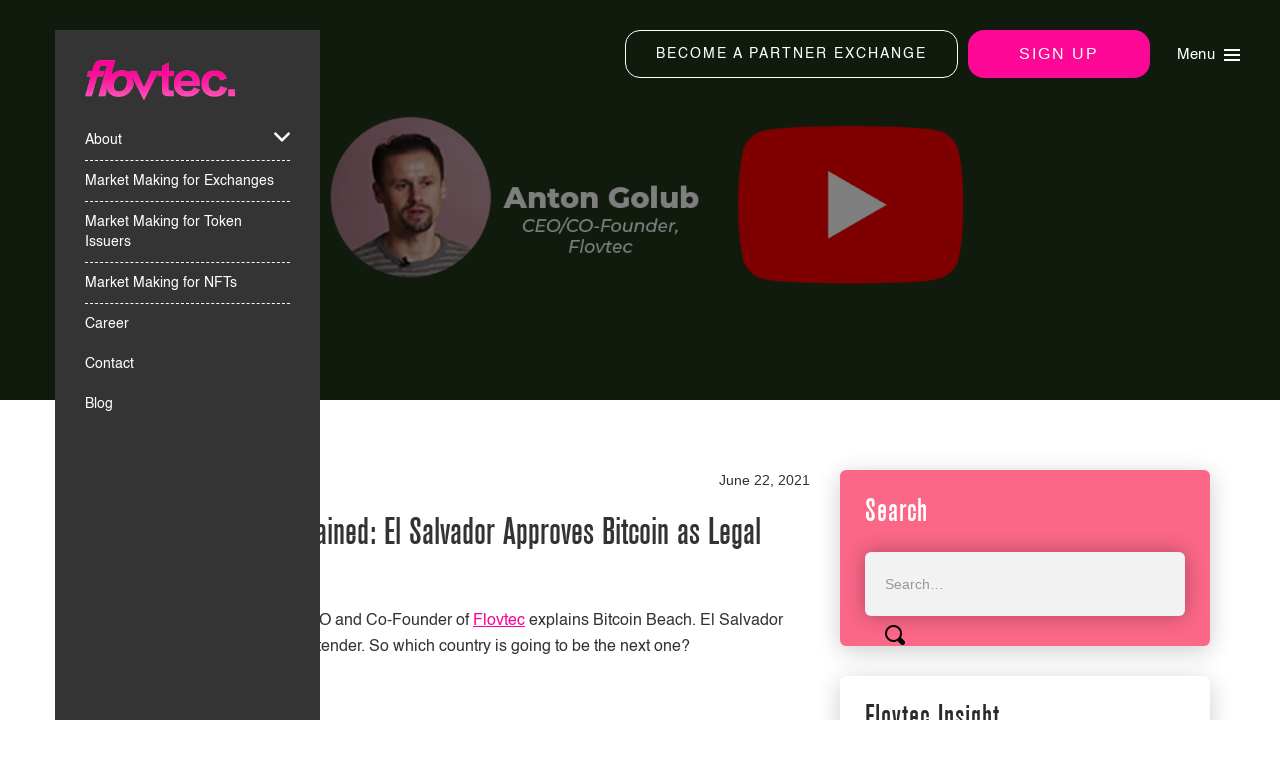

--- FILE ---
content_type: text/html
request_url: https://www.flovtec.com/post/bitcoin-in-el-salvador-explained-el-salvador-approves-bitcoin-as-legal-tender
body_size: 18414
content:
<!DOCTYPE html><!-- This site was created in Webflow. https://webflow.com --><!-- Last Published: Mon Aug 26 2024 12:09:02 GMT+0000 (Coordinated Universal Time) --><html data-wf-domain="www.flovtec.com" data-wf-page="6453c965c2dfb50ebc9376ae" data-wf-site="5ebfc3cb37d7ce242b3b8cc0" lang="en" data-wf-collection="6453c965c2dfb54a4c937650" data-wf-item-slug="bitcoin-in-el-salvador-explained-el-salvador-approves-bitcoin-as-legal-tender"><head><meta charset="utf-8"/><title>Bitcoin in El Salvador Explained: El Salvador Approves Bitcoin as Legal Tender</title><meta content="El Salvador has already adopted Bitcoin as legal tender. So which country is going to be the next one?" name="description"/><meta content="Bitcoin in El Salvador Explained: El Salvador Approves Bitcoin as Legal Tender" property="og:title"/><meta content="El Salvador has already adopted Bitcoin as legal tender. So which country is going to be the next one?" property="og:description"/><meta content="https://cdn.prod.website-files.com/5ecd13151555635d906a289a/60d1c0612d8b78c864d13445_youtube.jpg" property="og:image"/><meta content="Bitcoin in El Salvador Explained: El Salvador Approves Bitcoin as Legal Tender" property="twitter:title"/><meta content="El Salvador has already adopted Bitcoin as legal tender. So which country is going to be the next one?" property="twitter:description"/><meta content="https://cdn.prod.website-files.com/5ecd13151555635d906a289a/60d1c0612d8b78c864d13445_youtube.jpg" property="twitter:image"/><meta property="og:type" content="website"/><meta content="summary_large_image" name="twitter:card"/><meta content="width=device-width, initial-scale=1" name="viewport"/><meta content="4AzgYfvIT31vzcbB1H39OQ-pDhx2Yal1jNRXvSY2xhU" name="google-site-verification"/><meta content="Webflow" name="generator"/><link href="https://cdn.prod.website-files.com/5ebfc3cb37d7ce242b3b8cc0/css/nicos-flovtec.webflow.48d51843a.min.css" rel="stylesheet" type="text/css"/><link href="https://fonts.googleapis.com" rel="preconnect"/><link href="https://fonts.gstatic.com" rel="preconnect" crossorigin="anonymous"/><script src="https://ajax.googleapis.com/ajax/libs/webfont/1.6.26/webfont.js" type="text/javascript"></script><script type="text/javascript">WebFont.load({  google: {    families: ["Lato:100,100italic,300,300italic,400,400italic,700,700italic,900,900italic","Montserrat:100,100italic,200,200italic,300,300italic,400,400italic,500,500italic,600,600italic,700,700italic,800,800italic,900,900italic"]  }});</script><script type="text/javascript">!function(o,c){var n=c.documentElement,t=" w-mod-";n.className+=t+"js",("ontouchstart"in o||o.DocumentTouch&&c instanceof DocumentTouch)&&(n.className+=t+"touch")}(window,document);</script><link href="https://cdn.prod.website-files.com/5ebfc3cb37d7ce242b3b8cc0/5f36360ae946a41583d523ef_Flovtec_blue_logo-01%20copy.png" rel="shortcut icon" type="image/x-icon"/><link href="https://cdn.prod.website-files.com/img/webclip.png" rel="apple-touch-icon"/><link href="https://www.flovtec.com/post/bitcoin-in-el-salvador-explained-el-salvador-approves-bitcoin-as-legal-tender" rel="canonical"/><script async="" src="https://www.googletagmanager.com/gtag/js?id=UA-172861272-1"></script><script type="text/javascript">window.dataLayer = window.dataLayer || [];function gtag(){dataLayer.push(arguments);}gtag('js', new Date());gtag('config', 'UA-172861272-1', {'anonymize_ip': false});</script><script src="https://www.google.com/recaptcha/api.js" type="text/javascript"></script><link rel="stylesheet" href="https://fengyuanchen.github.io/datepicker/css/datepicker.css">
<link href="https://cdnjs.cloudflare.com/ajax/libs/datepicker/1.0.10/datepicker.min.css" rel="stylesheet">
<style>
  .blog-details-texts li {
    font-family: Helvetica,sans-serif;
}
  button:focus, input[type=button]:focus, input[type=submit]:focus {
  	outline: 0;
  }
  .def-btn.btn-1.order-2{display:none;}
  .blog-details-page .def-btn.btn-1.order-2{float: right;display: block;}
  .custom-side-menu .def-btn.btn-1.order-2.mob-visible{display: none;}
textarea {
	resize: none;  
}
  .career-req_box h4 {
    font-size: 26px;
    font-family: 'Berthold akzidenz grotesk be condensed',sans-serif;
    font-weight: normal;
    letter-spacing: 1px;
    text-transform: uppercase;
    margin: 20px 0; color:#ff00c3;
}
.stepper-square-box:after {
	content: '';
    width: 100%;
    position: absolute;
    border-top: 2px dashed #ff0095;
    left: 28px;
}
.stepper-square-box.no-line:after {
	display: none;
}
.award-box {
  	position: relative;
}
.award-box:before {
  	width: 31px;
    content: "";
    background-image: url(https://cdn.prod.website-files.com/5ebfc3cb37d7ce242b3b8cc0/602524fe2d84b691b5d1a48b_award-left.png);
    position: absolute;
    left: 0px;
    top: 50%;
    height: 54px;
    background-repeat: no-repeat;
    transform: translateY(-50%);
  	background-size: contain;
}
.award-box:after {
  	width: 31px;
    content: "";
    background-image: url(https://cdn.prod.website-files.com/5ebfc3cb37d7ce242b3b8cc0/602524fe0aa1b2858832a09a_award-right.png);
    position: absolute;
    right: 0px;
    top: 50%;
    height: 54px;
    background-repeat: no-repeat;
    transform: translateY(-50%);
  	background-size: contain;
}
.package-box.hover-box {
	transition: all 0.3s ease;
  	border-radius: 15px;
  	background-color: transparent;
}
.package-box.hover-box:hover, .package-box.hover-box.active {
  	cursor: pointer;
	background: #179595;
    background: -moz-linear-gradient(top,  #179595 0%, #264c4c 100%);
    background: -webkit-linear-gradient(top,  #179595 0%,#264c4c 100%);
    background: linear-gradient(to bottom,  #179595 0%,#264c4c 100%);
    filter: progid:DXImageTransform.Microsoft.gradient( startColorstr='#179595', endColorstr='#264c4c',GradientType=0 );
    transition: all 0.3s ease;
}
.select-package-form input {
	position: absolute;
  	opacity: 0;
}
  .select-package-form, .select-package-form label {
  	margin-bottom: 0;
  }
  .select-package-form .w-radio {
    padding: 0;
    margin-top: 40px;
  }
  .select-package-form .radio-button-label {
  	position: relative;
  }
  .select-package-form .radio-button-label {
   	width: 30px;
    height: 30px;
    border: 2px solid #6c6c6c;
    border-radius: 100%;
    margin: 0 auto;
  }
  .select-package-form input:checked + .radio-button-label, .package-box.hover-box.active .radio-button-label {
  	background-color: #02ffff;
    border-color: #02ffff;
  }
  .select-package-form input:checked + .radio-button-label:after, .package-box.hover-box.active .radio-button-label:after {
  	width: 30px;
    content: "";
    background-image: url(https://cdn.prod.website-files.com/5ebfc3cb37d7ce242b3b8cc0/60252282ae4de55c514a10ee_check-md.png);
    position: absolute;
    left: -2px;
    top: -2px;
    height: 30px;
    background-repeat: no-repeat;
    display: inline-block;
    background-size: contain;
  }
  .custom-field-height.dark::-webkit-input-placeholder { /* Chrome/Opera/Safari */
    color: #fff;
  }
  .custom-field-height.dark::-moz-placeholder { /* Firefox 19+ */
    color: #fff;
  }
  .custom-field-height.dark:-ms-input-placeholder { /* IE 10+ */
    color: #fff;
  }
  .custom-field-height.dark:-moz-placeholder { /* Firefox 18- */
    color: #fff;
  }
  .custom-navbar {
	transition: all 0.5s ease;
  }
  .custom-navbar.is-fixed {
	background-color: #2b2b2b;
    transition: all 0.5s ease;
    padding-top: 20px;
    padding-bottom: 20px;
  }
  #start-date-2::-webkit-inner-spin-button,
  #start-date-2::-webkit-calendar-picker-indicator {
      /*display: none;
      -webkit-appearance: none;*/
    opacity: 0;
    position: absolute;
    top: 12px;
    right: 11px;
    z-index: 9;
  }
  .banner-form-field-wrapper.calendar input {
   	padding-right: 30px; 
  }
  .banner-form-field-wrapper.calendar:after {
    content: '';
    width: 17px;
    height: 17px;
  	background-image: url(https://cdn.prod.website-files.com/5ebfc3cb37d7ce242b3b8cc0/6025228299ca62dad10494fe_calendar.png);
    background-repeat: no-repeat;
    display: inline-block;
    position: absolute;
    top: 12px;
    right: 13px;
    background-size: contain;
    border-radius: 2px;
  }
  .custom-navbar .custom-container {
    padding-right: 90px;
  }
  .custom-ham-menu {
  	position: absolute;
    right: 0;
    color: #fff;
    font-family: Helvetica, sans-serif;
    font-weight: 400;
    top: 15px;
    letter-spacing: 0.3px;
    font-size: 15px;
  }
  .custom-ham-menu:hover {
  	cursor: pointer;
  }
  .custom-ham-menu .hamburger {
    display: inline-block;
    margin-left: 9px;
  }
  .custom-ham-menu .hamburger span {
  	display: block;
    width: 16px;
    height: 2px;
    background-color: #fff;
    margin: 3px 0;
  }
  .custom-ham-menu .w-embed {
    display: flex;
    align-items: center;
  }
  .custom-side-menu {
  	transition: all 0.3s ease;  
  }
  .custom-side-menu.active {
    left: 0;
    transition: all 0.3s ease;  
  }
  .custom-navbar .w-nav-link.w--current {
  	color: #fff;
  }
  #wf-form-Partner-Exchange-Form .dark-form-radio-group span,
  .custom-form .dark-form-radio-group span {
  	padding-left: 24px;
  }
  #wf-form-Partner-Exchange-Form .dark-form-radio-group span:before,
  .custom-form .dark-form-radio-group span:before {
  	content: '';
    width: 11px;
    height: 11px;
    border: 3px solid #8e8e8e;
    display: inline-block;
    border-radius: 100%;
    position: absolute;
    left: 17px;
    top: 13px;
  }
  #wf-form-Partner-Exchange-Form .dark-form-radio-group input:checked + span:before,
  .custom-form .dark-form-radio-group input:checked + span:before {
  	border-color: #02fdff;
    border-width: 5px;
    width: 8px;
    height: 8px;
  }
  .custom-form .dark-form-radio-group .bg-light input:checked + span:before {
    border-color: #ff109b;
  }
  .custom-side-menu li.has-submenu ul li {
  	position: relative;
  }
  .custom-side-menu li.has-submenu ul li:before {
    content: '';
    width: 7px;
    height: 7px;
    display: inline-block;
    background-color: #02fdff;
    position: absolute;
    top: 15px;
    left: -18px;
    border-radius: 100%;
  }
  .custom-side-menu li.has-submenu.active > a {
  	color: #02fdff;
  }
  .custom-side-menu li.has-submenu:after {
	content: url(https://cdn.prod.website-files.com/5ebfc3cb37d7ce242b3b8cc0/60237fc839eea8f787682d9f_down-arr.png);
    position: absolute;
    top: 9px;
    right: 0;
    transition: all 0.3s ease;
    height: 16px;
  }
  .custom-side-menu li.has-submenu.active:after {
  	transition: all 0.3s ease;
    transform: rotate(180deg);
  }
 .prev_btn.hide {
    display: none;
}
  .next_btn.last {
    display: none;
}
  /** blog editor */
  .blog-details-texts h1,
  .blog-details-texts h2,
  .blog-details-texts h3,
  .blog-details-texts h4,
  .blog-details-texts h5,
  .blog-details-texts h6 {
   	font-family: 'Berthold akzidenz grotesk be condensed',sans-serif; 
    letter-spacing: 1px;
  }
  .blog-details-texts p {
     font-family: Helvetica,sans-serif;
  }
  .blog-details-texts a {
     color: #ff0095;
  }
  /** */
  .apply-for-job-btn {
    transition: all 0.3s ease;
    height: auto;
    opacity: 0;
    visibility: hidden;
    margin-top: -14px;
  }
  .job-box:hover .apply-for-job-btn {
    transition: all 0.3s ease;
    opacity: 1;
    visibility: visible;
    margin-top: 10px;
  }
  .apply-now-arrow {
  	transition: all 0.3s ease;
  }
  .apply-for-job-btn:hover img.apply-now-arrow {
    margin-left: 20px;
  }
  .job-box {
   	transition: all 0.3s ease; 
  }
  .job-box:hover {
   	transition: all 0.3s ease; 
    border-radius: 0;
  }
  .job-box::before {
  	content: '';
    position: absolute;
    width: 100%;
    height: 10px;
    left: 0;
    top: 0;
    background-color: #fff;
    border-top-left-radius: 10px;
    border-top-right-radius: 10px;
    transition: all 0.3s ease; 
  }
  .job-box::after {
  	content: '';
    position: absolute;
    width: 100%;
    height: 10px;
    left: 0;
    bottom: 0;
    background-color: #fff;
    border-bottom-left-radius: 10px;
    border-bottom-right-radius: 10px;
    transition: all 0.3s ease; 
  }
  .job-box:hover::before {
  	top: -10px;
    transition: all 0.3s ease; 
  }
  .job-box:hover::after {
  	bottom: -10px;
    transition: all 0.3s ease; 
  }
  .entry-text.highlight-listing ul {
    list-style-type: none;
    padding: 0;
    margin: 0;
  }
  .entry-text.highlight-listing ul li {
    margin-bottom: 26px;
  }
  .entry-text.highlight-listing ul li::before {
  	content: '';
    width: 7px;
    height: 7px;
    background-color: #22e9e9;
    border-radius: 100%;
    display: inline-block;
    position: relative;
    top: -3px;
    margin-right: 6px;
  }
  .entry-text.highlight-listing ul li:last-child {
    margin-bottom: 0px;
  }
  .custom-text-field::-webkit-input-placeholder { /* Chrome/Opera/Safari */
    color: #242424;
  }
  .custom-text-field::-moz-placeholder { /* Firefox 19+ */
    color: #242424;
  }
  .custom-text-field:-ms-input-placeholder { /* IE 10+ */
    color: #242424;
  }
  .custom-text-field:-moz-placeholder { /* Firefox 18- */
    color: #242424;
  }
  .custom-modal-wrapper {
   	overflow-x: hidden;
    overflow-y: auto; 
  }
  .close-modal:hover {
  	cursor: pointer;
  }
  body.custom-modal-open {
  	overflow: hidden;
  }
  .custom-modal-box::before {
    content: '';
    display: inline-block;
    height: 100%;
    vertical-align: middle;
    margin-left: -1ch;
  }
  .custom-modal-box {
    display: inline-block;
    vertical-align: middle;
  }
  .blog-details-area iframe {
    max-width: 100%;
}
  /***/
  @media only screen and (max-width: 1200px) {
    .banner-form-field-label {
      	font-size: 10px;
    }
    .banner-form-field-wrapper.list-on-exchange {
       	width: 210px;
    }
  }
  @media only screen and (max-width: 991px) {
   .blog-details-page .custom-side-menu .def-btn.btn-1.order-2.mob-visible {
    display: block;
    width: 100%;
    text-align: center;
    padding: 10px;
}
     .banner-form-group {
   		padding: 8px 10px;
  	 }
    .banner-form-field-wrapper.list-on-exchange {
        width: 280px;
    }
  }
  @media only screen and (max-width: 767px) {
    .stepper-square-box:after {
      width: auto;
      border-top: none;
      left: 17px;
      height: calc(100% + 60px);
      border-left: 2px dashed #ff0095;
      top: 18px;
  	}
  	.banner-form-field-wrapper.list-on-exchange {
      width: 100%;
  	}
    .custom-ham-menu {
      top: 10px;
    }
    .banner-form-field-wrapper.calendar:after,
    #start-date-2::-webkit-inner-spin-button,
  	#start-date-2::-webkit-calendar-picker-indicator {
    	top: 41px;
    }
    .banner-form-group {
        padding: 8px 0px;
    }
  }
  @media only screen and (max-width: 479px) { 
    .custom-modal {
        margin-top: 0;
        width: calc(100% - 30px);
    }
  }
  @media screen and (min-width: 432px) and (max-width: 483px) {
    .banner-unicorn {
        right: 50px;
        bottom: 48%;
    }	
  }
  @media screen and (min-width: 393px) and (max-width: 430px) {
    .banner-unicorn {
        right: 6%;
    	bottom: 49px;
    }	
  }
  @media screen and (min-width: 342px) and (max-width: 392px) {
    .banner-unicorn {
        right: 60%;
    	bottom: 12px;
    }	
  }
  @media screen and (min-width: 320px) and (max-width: 768px){
    .blog-page-area .blog-listing-area .fs-pagination ul li a{
    	padding: 6px 10px;
    }
    .blog-listing-area .fs-pagination ul{
    	flex-wrap: wrap;
    }
  }
  
</style>
<!-- Global site tag (gtag.js) - Google Ads: 430774891 -->
<script async src="https://www.googletagmanager.com/gtag/js?id=AW-430774891"></script>
<script>
  window.dataLayer = window.dataLayer || [];
  function gtag(){dataLayer.push(arguments);}
  gtag('js', new Date());

  gtag('config', 'AW-430774891');
</script><link rel="stylesheet" href="https://cdnjs.cloudflare.com/ajax/libs/font-awesome/4.7.0/css/font-awesome.min.css">

<style>
.cat-name .w-dyn-item:last-child a::after {
    display:none;
}
.cat-name .w-dyn-item a::after {
    content: ',';
}
.prev_btn::before {
    content: '\f104';
    font-family: fontAwesome;
    margin-right: 8px;
    font-size: 20px;
}
.next_btn::after {
    content: '\f105';
    font-family: fontAwesome;
    margin-left: 8px;
    font-size: 20px;
}
.blog-details-pagination-box a:hover {
    color: #ff0095;
}
.blog-details-texts ul {
    padding-left: 0;
}
.blog-details-texts ul li {
    list-style: none;margin-bottom: 4px;
    padding-left: 15px;
    position: relative;
}
.blog-details-texts ul li::before {
    content: '';
    width: 6px;
    height: 6px;
    background: #ff0095;
    position: absolute;
    left: 0;
    top: 11px;
    border-radius: 50%;
}
.blog-details-texts blockquote {
    margin: 20px 0 20px;
    padding: 0px 10px;
    border-left: 5px solid #ff0095;
    font-size: 16px;
    line-height: 26px;
}
.sharelink a:hover {
    opacity: 0.5;
}
.blog-details-texts h2, .blog-details-texts h3 {
  font-weight: 500;
}
</style></head><body class="blog-details-page"><div data-collapse="medium" data-animation="default" data-duration="400" data-easing="ease" data-easing2="ease" role="banner" class="custom-navbar w-nav"><div class="custom-container w-container"><a href="/old-home" class="w-nav-brand"><img src="https://cdn.prod.website-files.com/5ebfc3cb37d7ce242b3b8cc0/60211f6bea0f4b6722dfda96_logo-new.png" loading="lazy" width="150" sizes="(max-width: 479px) 63vw, 150px" alt="Flovtec" srcset="https://cdn.prod.website-files.com/5ebfc3cb37d7ce242b3b8cc0/60211f6bea0f4b6722dfda96_logo-new-p-500.png 500w, https://cdn.prod.website-files.com/5ebfc3cb37d7ce242b3b8cc0/60211f6bea0f4b6722dfda96_logo-new-p-800.png 800w, https://cdn.prod.website-files.com/5ebfc3cb37d7ce242b3b8cc0/60211f6bea0f4b6722dfda96_logo-new-p-1080.png 1080w, https://cdn.prod.website-files.com/5ebfc3cb37d7ce242b3b8cc0/60211f6bea0f4b6722dfda96_logo-new.png 1099w"/></a><nav role="navigation" class="nav-menu-3 w-nav-menu"><a href="/become-a-partner-exchange" class="nav-link-5 w-nav-link">BECOME A PARTNER EXCHANGE</a><a href="/old-home" class="def-btn btn-1 order-2 w-button">Sign Up</a></nav><div class="custom-ham-menu"><div class="w-embed"><span class="txt">Menu</span>
<div class="hamburger">
	<span></span>
  <span></span>
  <span></span>
</div></div></div><div class="custom-side-menu"><div class="div-block-57"><a href="/old-home" class="sidemenu-logo w-nav-brand"><img src="https://cdn.prod.website-files.com/5ebfc3cb37d7ce242b3b8cc0/60211f6bea0f4b6722dfda96_logo-new.png" loading="lazy" width="150" sizes="150px" alt="Flovtec" srcset="https://cdn.prod.website-files.com/5ebfc3cb37d7ce242b3b8cc0/60211f6bea0f4b6722dfda96_logo-new-p-500.png 500w, https://cdn.prod.website-files.com/5ebfc3cb37d7ce242b3b8cc0/60211f6bea0f4b6722dfda96_logo-new-p-800.png 800w, https://cdn.prod.website-files.com/5ebfc3cb37d7ce242b3b8cc0/60211f6bea0f4b6722dfda96_logo-new-p-1080.png 1080w, https://cdn.prod.website-files.com/5ebfc3cb37d7ce242b3b8cc0/60211f6bea0f4b6722dfda96_logo-new.png 1099w" class="image-19"/></a></div><ul role="list" class="menu-list w-list-unstyled"><li class="has-submenu sidemenu-item"><a href="#" class="sidemenu-link inline-block">About</a><ul role="list" class="submenu-list w-list-unstyled"><li><a href="/what-is-flovtec" class="sidemenu-link">What is flovtec?</a></li><li><a href="/about-us/team" class="sidemenu-link">Team</a></li><li><a href="/about-us/board-of-directors" class="sidemenu-link">Board of Directors</a></li><li><a href="/faq" class="sidemenu-link">FAQs</a></li></ul></li><li class="sidemenu-item"><a href="/become-a-partner-exchange" class="sidemenu-link">Market Making for Exchanges</a></li><li class="sidemenu-item"><a href="https://www.flovtec.com#formsection" class="sidemenu-link">Market Making for Token Issuers</a></li><li class="sidemenu-item"><a href="/nft" class="sidemenu-link">Market Making for NFTs</a></li><li><a href="/career" class="sidemenu-link">Career</a><a href="/contact" class="sidemenu-link">Contact</a></li><li><a href="/blog" class="sidemenu-link">Blog</a></li><li class="list-item-6"><a href="/insights" class="sidemenu-link">Blog</a></li></ul><a href="/become-a-partner-exchange" class="nav-link-5 xs-device w-nav-link">BECOME A PARTNER EXCHANGE</a><a href="/old-home" class="def-btn btn-1 order-2 mob-visible w-button">Sign Up</a></div></div></div><div data-collapse="medium" data-animation="default" data-duration="400" data-easing="ease" data-easing2="ease" role="banner" class="nav-bar sample-website w-nav"><div class="wrapper-2 navbar-2 w-container"><div class="div-block-8"><a href="/old-home" class="nav-logo-2 w-inline-block"><img src="https://cdn.prod.website-files.com/5ebfc3cb37d7ce242b3b8cc0/5ebfc44173138d8e5d02f8d4_FLOVTEC-LOGO-BLUE.png" width="106" alt="flovtec"/></a></div><nav role="navigation" class="nav-menu-2 w-nav-menu"><div data-delay="0" data-hover="true" class="dropdown-2 w-dropdown"><div class="nav-link-4 dropdown w-dropdown-toggle"><div class="dropdown-chevron w-icon-dropdown-toggle"></div><div class="text-block-4"><a href="#" class="dropdown-link-text">About</a></div></div><nav class="dropdown-list-2 w-dropdown-list"><a href="/about-us/vision" class="dropdown-link-2 w-dropdown-link">Vision</a><a href="/about-us/team" class="dropdown-link-2 w-dropdown-link">Team</a><a href="/about-us/board-of-directors" class="dropdown-link-2 w-dropdown-link">Board of Directors</a><a href="http://legowerk.webflow.io/your-website/product#faqs" class="dropdown-link-2 w-dropdown-link">Advisory Board</a></nav></div><a href="/liquidity-mandates" class="nav-link-4 full-opacity w-nav-link">Liquidity Mandates</a><a href="/investment-products" class="nav-link-4 full-opacity w-nav-link">Investment Products</a><a href="/insights" class="nav-link-4 full-opacity hidden w-nav-link">Insights</a><div class="nav-cta-button-container"><a href="/contact" class="nav-link-4 border cta w-nav-link">Contact</a></div></nav><div class="menu-button-2 w-nav-button"><div class="burger-icon w-icon-nav-menu"></div></div></div></div><div class="header-section blog-details-banner blog-single-banner align-bottom"><div class="overlay-bg"></div><div style="background-image:url(&quot;https://cdn.prod.website-files.com/5ecd13151555635d906a289a/60d1c0612d8b78c864d13445_youtube.jpg&quot;)" class="blog-main-image"></div><div class="w-container"><div data-w-id="60271d79-250a-4c33-c81e-35b56c8d41d7" style="opacity:0" class="btn-div displaynone"><a href="/old-home" class="def-btn btn-1 w-button">Sign Up</a></div></div></div><div class="section-padding"><div class="custom-container"><div class="blog-page-area"><div class="article-part"><div class="blog-details-area"><div class="catname-date"><div class="cat-name"><div class="w-dyn-list"><div role="list" class="collection-list-4 w-dyn-items"><div role="listitem" class="pr-7 w-dyn-item"><a href="/blog-category/bitcoin" class="blog-cat">Bitcoin</a></div></div></div></div><div class="date"><div>June 22, 2021</div></div></div><h1>Bitcoin in El Salvador Explained: El Salvador Approves Bitcoin as Legal Tender</h1><div class="blog-details-texts w-richtext"><p>In this video, the Anton Golub, the CEO and Co-Founder of <a href="https://www.flovtec.com/">Flovtec</a> explains Bitcoin Beach. El Salvador has already adopted Bitcoin as legal tender. So which country is going to be the next one?</p><div class="w-embed w-iframe"><iframe width="560" height="315" src="https://www.youtube.com/embed/dQ2HlSyP-dI" title="YouTube video player" frameborder="0" allow="accelerometer; autoplay; clipboard-write; encrypted-media; gyroscope; picture-in-picture" allowfullscreen></iframe></div><div class="w-embed"><p><strong>[Transcript of Video]</strong></p>
<p>Hello everyone,</p>
<p>Today we are going to talk about El Salvador becoming the first country in the world, to propose bitcoin becoming a legal tender.</p>
<p>Now, just recently, at the biggest Bitcoin conference, in the United States in Miami, the president of El Salvador has announced that he will propose a bill that will make Bitcoin a legal tender in his country, making El Salvador, the first country globally that will propose Bitcoin being a legal tender.</p>
<p>Now just to explain a little bit is that, being a legal tender means, that we could use <a href="https://en.wikipedia.org/wiki/Bitcoin">Bitcoin</a> actually as a means of payment to extinguish debt. So, for instance, if we took out a certain loan, or we have certain debt, in El Salvador, we could actually use bitcoin to make that repayment. Now, while this has been a very exciting news, and it was transmitted globally as the first country ever to propose that, the actual impact of the news globally, at the moment is not going to be very great.</p>
<p>Now, in order for El Salvador&rsquo;s action to make a big impact, it needs to actually have a very strong network effect. Meaning that, having El Salvador accepting Bitcoin as a legal tender, would actually influence or motivate a lot of other countries around the globe to also accept Bitcoin as a legal tender. Now, due to the fact that El Salvador is actually a very small country, it doesn&rsquo;t do a lot of international trades, the immediate impact around the globe is not going to be very great.</p>
<p>On the other side, when it comes to El Salvador itself, the impact could actually be very great. El Salvador is a country with still very much a cash-based society. And most of the society doesn&rsquo;t even have simple additional means of payment. So, as an example of that, for instance, a company called Stripe just recently launched an app that will enable people in EL Salvador to make payments in bitcoins and have their own wallets that will support Bitcoin and bitcoin payments.</p>
<p>Even though this is a very exciting news for El Salvador and the world globally, we have to ask ourselves, can bitcoin actually become a legal tender globally and can it become a means of payment globally. Now, even though Bitcoin originally was envisioned as a peer-to-peer electronic payment network, due to the fact that the blockchain of bitcoin is quite slow in processing all those payments and all those transactions, it is not highly likely that Bitcoin will become globally a legal tender or a means of payment. What it is more likely is that Bitcoin becomes one of the world&rsquo;s reserve assets.</p>
<p>So, for instance, a reserve asset can be gold, or even a currency like the Dollar or Chinese Yuan. So, in the context of what we have just said, its more likely that one day Bitcoin will become a reserved asset in central banks and governments around the globe will have Bitcoin on their balance sheet as one of the reserve assets.</p>
<p>So, I hope you learned something interesting, that El Salvador is the world&rsquo;s first country that proposed as to introduce Bitcoin as a legal tender and potentially as a means of payment but going forward, in the future, its more likely that Bitcoin will become one of the world&rsquo;s reserve assets.</p>
<p>So, thanks everyone for watching.</p>
<p>I hope you enjoyed the video,</p>
<p>And stay liquid!!</p></div><p>‍</p></div></div><div class="blog-details-pagination"><div class="blog-details-pagination-box"><a id="prev_btn" href="#" class="prev_btn">Prev</a><div class="share-btns"><div class="sharelink"><div class="w-embed"><a class="w-inline-block blog-share-link fb" href="https://www.facebook.com/sharer/sharer.php?u=&t=" title="Share on Facebook" target="_blank" onclick="window.open('https://www.facebook.com/sharer/sharer.php?u=' + encodeURIComponent(document.URL) + '&t=' + encodeURIComponent(document.URL)); return false;"> </a></div><a href="#" class="blog-share-link fb displaynone w-inline-block"></a></div><div class="sharelink"><div class="w-embed"><a class="w-inline-block blog-share-link tw" href="https://twitter.com/intent/tweet?" target="_blank" title="Tweet" onclick="window.open('https://twitter.com/intent/tweet?text=%20Check%20up%20this%20awesome%20content' + encodeURIComponent(document.title) + ':%20 ' + encodeURIComponent(document.URL)); return false;"></a></div><a href="#" class="blog-share-link tw displaynone w-inline-block"></a></div><div class="sharelink"><div class="w-embed"><a class="w-inline-block blog-share-link lnk" href="http://www.linkedin.com/shareArticle?mini=true&url=&title=&summary=&source=" target="_blank" title="Share on LinkedIn" onclick="window.open('http://www.linkedin.com/shareArticle?mini=true&url=' + encodeURIComponent(document.URL) + '&title=' + encodeURIComponent(document.title)); return false;"></a></div><a href="#" class="blog-share-link lnk displaynone w-inline-block"></a></div></div><a id="next_btn" href="#" class="next_btn">NEXT</a></div></div></div><div class="aside-part"><div class="blog-aside"><div class="asidebox bg-pink"><div class="asideboxinn"><h4 class="asidebox-title text-white">Search</h4><div class="search-box"><form action="/search" class="search-form w-form"><input class="search-input w-input" maxlength="256" name="query" placeholder="Search…" type="search" id="search" required=""/><input type="submit" class="search-submit w-button" value=""/></form></div></div></div><div class="asidebox"><div class="asideboxinn"><h4 class="asidebox-title">Flovtec Insight</h4><div class="w-dyn-list"><div role="list" class="w-dyn-items"><div role="listitem" class="w-dyn-item"><div class="category-name"><a href="/content-type/blog" class="blog-cat-name">Blog</a></div></div><div role="listitem" class="w-dyn-item"><div class="category-name"><a href="/content-type/news" class="blog-cat-name">News</a></div></div><div role="listitem" class="w-dyn-item"><div class="category-name"><a href="/content-type/video" class="blog-cat-name">Video</a></div></div><div role="listitem" class="w-dyn-item"><div class="category-name"><a href="/content-type/podcast" class="blog-cat-name">Podcast</a></div></div></div></div><div class="categories-box"></div></div></div><div class="asidebox"><div class="asideboxinn"><h4 class="asidebox-title">Category</h4><div class="w-dyn-list"><div role="list" class="w-dyn-items"><div role="listitem" class="w-dyn-item"><div class="category-name"><a href="/blog-category/board-of-directors-members" class="blog-cat-name">Board of Directors Members</a></div></div><div role="listitem" class="w-dyn-item"><div class="category-name"><a href="/blog-category/monthly-commentaries" class="blog-cat-name">Monthly Commentaries</a></div></div><div role="listitem" class="w-dyn-item"><div class="category-name"><a href="/blog-category/aircarbon-exchange" class="blog-cat-name">AirCarbon Exchange</a></div></div><div role="listitem" class="w-dyn-item"><div class="category-name"><a href="/blog-category/ethereum" class="blog-cat-name">Ethereum </a></div></div><div role="listitem" class="w-dyn-item"><div class="category-name"><a href="/blog-category/cryptocurrency" class="blog-cat-name">Cryptocurrency</a></div></div><div role="listitem" class="w-dyn-item"><div class="category-name"><a href="/blog-category/token-exchanges" class="blog-cat-name">Token Exchanges</a></div></div><div role="listitem" class="w-dyn-item"><div class="category-name"><a href="/blog-category/tads-awards" class="blog-cat-name">TADS Awards</a></div></div><div role="listitem" class="w-dyn-item"><div class="category-name"><a href="/blog-category/defi-ecosystem" class="blog-cat-name">DeFi Ecosystem</a></div></div><div role="listitem" class="w-dyn-item"><div class="category-name"><a href="/blog-category/blockchain" class="blog-cat-name">Blockchain</a></div></div><div role="listitem" class="w-dyn-item"><div class="category-name"><a href="/blog-category/decentralized-finance-explained" class="blog-cat-name">Decentralized Finance Explained</a></div></div><div role="listitem" class="w-dyn-item"><div class="category-name"><a href="/blog-category/bitcoin" class="blog-cat-name">Bitcoin</a></div></div><div role="listitem" class="w-dyn-item"><div class="category-name"><a href="/blog-category/stablecoins" class="blog-cat-name">Stablecoins</a></div></div><div role="listitem" class="w-dyn-item"><div class="category-name"><a href="/blog-category/lightning-network" class="blog-cat-name">Lightning Network</a></div></div><div role="listitem" class="w-dyn-item"><div class="category-name"><a href="/blog-category/market-making" class="blog-cat-name">Market Making</a></div></div></div></div><div class="categories-box"></div></div></div><div class="asidebox"><div class="asideboxinn"><h4 class="asidebox-title">Recent Posts</h4><div class="recent-posts"><div class="w-dyn-list"><div role="list" class="w-dyn-items"><div role="listitem" class="w-dyn-item"><div class="recent-post-box"><a href="/post/token-listings-in-the-2024-bull-market" class="overlay-link w-inline-block"></a><div class="recent_postbox_img"><img src="https://cdn.prod.website-files.com/5ecd13151555635d906a289a/65ef1625a3be48637015f7a4_bull-market_blog.png" loading="lazy" alt="Token Listings in the 2024 Bull Market" class="width100 height100"/></div><div class="recent_postbox_cont"><h4 class="recent-post-box-title">Token Listings in the 2024 Bull Market</h4></div></div></div><div role="listitem" class="w-dyn-item"><div class="recent-post-box"><a href="/post/how-to-launch-a-token" class="overlay-link w-inline-block"></a><div class="recent_postbox_img"><img src="https://cdn.prod.website-files.com/5ecd13151555635d906a289a/65379c3987b17dcc672776dc_token-launch_flovtec-blog_500x281.png" loading="lazy" alt="How to launch a token" class="width100 height100"/></div><div class="recent_postbox_cont"><h4 class="recent-post-box-title">How to launch a token</h4></div></div></div><div role="listitem" class="w-dyn-item"><div class="recent-post-box"><a href="/post/crypto-market-makers" class="overlay-link w-inline-block"></a><div class="recent_postbox_img"><img src="https://cdn.prod.website-files.com/5ecd13151555635d906a289a/64d3921305f3aedd1bb0df58_flovtec_banner_blog_crypto_market_makers_500x280.png" loading="lazy" alt="Crypto Market Makers 2023" class="width100 height100"/></div><div class="recent_postbox_cont"><h4 class="recent-post-box-title">Crypto Market Makers 2023</h4></div></div></div><div role="listitem" class="w-dyn-item"><div class="recent-post-box"><a href="/post/crypto-leverage" class="overlay-link w-inline-block"></a><div class="recent_postbox_img"><img src="https://cdn.prod.website-files.com/5ecd13151555635d906a289a/64a7e646baee9d45458c8db6_ft_leverage_crypto_500.jpg" loading="lazy" alt="Crypto Leverage" class="width100 height100"/></div><div class="recent_postbox_cont"><h4 class="recent-post-box-title">Crypto Leverage</h4></div></div></div><div role="listitem" class="w-dyn-item"><div class="recent-post-box"><a href="/post/liquid-staking" class="overlay-link w-inline-block"></a><div class="recent_postbox_img"><img src="https://cdn.prod.website-files.com/5ecd13151555635d906a289a/64889e76b73a2b6e9728adf6_flovtec_algotrading_banner_blog_small.png" loading="lazy" alt="Liquid Staking" class="width100 height100"/></div><div class="recent_postbox_cont"><h4 class="recent-post-box-title">Liquid Staking</h4></div></div></div></div></div><div class="recent-post-box displaynone"><div class="recent_postbox_img"><img src="https://cdn.prod.website-files.com/plugins/Basic/assets/placeholder.60f9b1840c.svg" loading="lazy" alt=""/></div><div class="recent_postbox_cont"><h4 class="recent-post-box-title">Heading</h4></div></div></div></div></div><div class="asidebox bg-sky"><div class="asideboxinn"><h4 class="asidebox-title mb-10">Subscribe</h4><div class="text-block-11">Sign up for our newsletter</div><div class="subscribe-box"><div class="w-form"><form id="email-form" name="email-form" data-name="Email Form" method="get" data-wf-page-id="6453c965c2dfb50ebc9376ae" data-wf-element-id="d8657147-f859-253c-9182-7abd6ccd2d82"><input class="input-field w-input" maxlength="256" name="email" data-name="Email" placeholder="Email" type="email" id="email" required=""/><input type="submit" data-wait="Please wait..." class="submit-cta w-button" value="Submit"/></form><div class="success-message-2 w-form-done"><div class="text-block-12">Thank you! Your submission has been received!</div></div><div class="w-form-fail"><div>Oops! Something went wrong while submitting the form.</div></div></div></div></div></div></div></div></div><div class="blog-listing-part displaynone"><div class="w-dyn-list"><div role="list" class="blog-list-main-div w-dyn-items"><div role="listitem" class="blog-list w-dyn-item"><a href="/post/token-listings-in-the-2024-bull-market" class="w-inline-block"><div>Token Listings in the 2024 Bull Market</div></a></div><div role="listitem" class="blog-list w-dyn-item"><a href="/post/how-to-launch-a-token" class="w-inline-block"><div>How to launch a token</div></a></div><div role="listitem" class="blog-list w-dyn-item"><a href="/post/crypto-market-makers" class="w-inline-block"><div>Crypto Market Makers 2023</div></a></div><div role="listitem" class="blog-list w-dyn-item"><a href="/post/crypto-leverage" class="w-inline-block"><div>Crypto Leverage</div></a></div><div role="listitem" class="blog-list w-dyn-item"><a href="/post/liquid-staking" class="w-inline-block"><div>Liquid Staking</div></a></div><div role="listitem" class="blog-list w-dyn-item"><a href="/post/top-crypto-liquidity-provider" class="w-inline-block"><div>Top Crypto Liquidity Provider</div></a></div><div role="listitem" class="blog-list w-dyn-item"><a href="/post/crypto-market-making-strategies" class="w-inline-block"><div>Crypto Market Making Strategies</div></a></div><div role="listitem" class="blog-list w-dyn-item"><a href="/post/bitcoin-ordinals" class="w-inline-block"><div>Bitcoin Ordinals</div></a></div><div role="listitem" class="blog-list w-dyn-item"><a href="/post/crypto-market-making-bot" class="w-inline-block"><div>What’s better: Crypto Market-Making Bot or Service Provider?</div></a></div><div role="listitem" class="blog-list w-dyn-item"><a href="/post/big-crashes-little-sleep" class="w-inline-block"><div>Big Crashes – Little Sleep</div></a></div><div role="listitem" class="blog-list w-dyn-item"><a href="/post/cryptocurrency-terms-every-investor-should-know" class="w-inline-block"><div>Cryptocurrency Terms every Investor should know</div></a></div><div role="listitem" class="blog-list w-dyn-item"><a href="/post/the-curve-wars-explained" class="w-inline-block"><div>The Curve Wars Explained</div></a></div><div role="listitem" class="blog-list w-dyn-item"><a href="/post/top-15-crypto-terms-you-should-know" class="w-inline-block"><div>Top 15 crypto terms you should know</div></a></div><div role="listitem" class="blog-list w-dyn-item"><a href="/post/market-making-risks-how-flovtec-is-different" class="w-inline-block"><div>Market-Making risks; how flovtec is different</div></a></div><div role="listitem" class="blog-list w-dyn-item"><a href="/post/the-biggest-bitcoin-meltdowns-and-recoveries" class="w-inline-block"><div>The biggest Bitcoin meltdowns and recoveries</div></a></div><div role="listitem" class="blog-list w-dyn-item"><a href="/post/how-market-makers-may-benefit-from-defi" class="w-inline-block"><div>How market makers may benefit from DeFi</div></a></div><div role="listitem" class="blog-list w-dyn-item"><a href="/post/crypto-ecosystem-today" class="w-inline-block"><div>Crypto Ecosystem Today</div></a></div><div role="listitem" class="blog-list w-dyn-item"><a href="/post/tokenization-in-europe-current-state-and-future-outlook" class="w-inline-block"><div>Tokenization in Europe: Current state and future outlook </div></a></div><div role="listitem" class="blog-list w-dyn-item"><a href="/post/stablecoins-explained-usn-and-tokens-with-the-highest-yields" class="w-inline-block"><div>Stablecoins explained; USN and tokens with the highest yields</div></a></div><div role="listitem" class="blog-list w-dyn-item"><a href="/post/luna-ust-debacle-and-the-role-of-liquidity-providers" class="w-inline-block"><div>LUNA/UST debacle and the role of liquidity providers </div></a></div><div role="listitem" class="blog-list w-dyn-item"><a href="/post/crypto-valley-records-stunning-growth-figures-ahead-of-the-wef-in-davos" class="w-inline-block"><div>Crypto Valley records stunning growth figures   ahead of the WEF in Davos</div></a></div><div role="listitem" class="blog-list w-dyn-item"><a href="/post/why-market-makers-are-important-to-nft" class="w-inline-block"><div>Why Market Makers are important to NFT</div></a></div><div role="listitem" class="blog-list w-dyn-item"><a href="/post/how-is-defi-revolutionizing-the-finance-world" class="w-inline-block"><div> How is DeFi Revolutionizing the Finance World?</div></a></div><div role="listitem" class="blog-list w-dyn-item"><a href="/post/pleased-to-announce-that-flovtec-has-been-included-in-the-cv-vc-and-pwc-2022-global-report" class="w-inline-block"><div>Pleased to announce that flovtec has been included in the CV VC and PwC 2022 Global Report. </div></a></div><div role="listitem" class="blog-list w-dyn-item"><a href="/post/how-will-investment-flows-digital-assets-evolve-with-metaverses" class="w-inline-block"><div>How Will Investment Flows &amp; Digital Assets Evolve With Metaverses.</div></a></div><div role="listitem" class="blog-list w-dyn-item"><a href="/post/dubai-the-evolution-of-the-crypto-oasis" class="w-inline-block"><div>Dubai: The evolution of the Crypto Oasis</div></a></div><div role="listitem" class="blog-list w-dyn-item"><a href="/post/the-metaverse-what-it-is-and-latest-trends" class="w-inline-block"><div>The Metaverse, what it is and latest trends</div></a></div><div role="listitem" class="blog-list w-dyn-item"><a href="/post/token-utility-use-cases-and-trends" class="w-inline-block"><div>Token utility: use cases and trends</div></a></div><div role="listitem" class="blog-list w-dyn-item"><a href="/post/token-listing-strategies" class="w-inline-block"><div>Token Listing Strategies</div></a></div><div role="listitem" class="blog-list w-dyn-item"><a href="/post/bridging-liquidity" class="w-inline-block"><div>Bridging liquidity - Market-making Perspective</div></a></div><div role="listitem" class="blog-list w-dyn-item"><a href="/post/the-future-of-decentralized-liquidity" class="w-inline-block"><div>The Future of Decentralized Liquidity</div></a></div><div role="listitem" class="blog-list w-dyn-item"><a href="/post/what-to-do-when-cryptos-crash" class="w-inline-block"><div>What to do when cryptos crash?</div></a></div><div role="listitem" class="blog-list w-dyn-item"><a href="/post/growth-of-market-making-crypto-liquidity-services-market" class="w-inline-block"><div>Growth of Market Making &amp; Crypto Liquidity Services market</div></a></div><div role="listitem" class="blog-list w-dyn-item"><a href="/post/flovtec-launches-market-making-on-uniswap-v3-and-is-hiring-for-several-roles" class="w-inline-block"><div>flovtec Launches Market-Making on Uniswap V3 and is Hiring for Several Roles</div></a></div><div role="listitem" class="blog-list w-dyn-item"><a href="/post/market-making-solution-to-impermanent-loss-problem-on-uniswap-v3" class="w-inline-block"><div>Market-Making Solution to Impermanent Loss Problem on Uniswap V3</div></a></div><div role="listitem" class="blog-list w-dyn-item"><a href="/post/how-to-select-a-market-maker-for-a-token" class="w-inline-block"><div>How to Select a Market Maker for a Token</div></a></div><div role="listitem" class="blog-list w-dyn-item"><a href="/post/smart-token-liquidation-stl-an-automated-way-to-sell-your-tokens-efficiently" class="w-inline-block"><div>Smart Token Liquidation (STL): An Automated Way to Sell Your Tokens Efficiently  </div></a></div><div role="listitem" class="blog-list w-dyn-item"><a href="/post/how-market-makers-provide-liquidity-to-cryptocurrency-exchanges" class="w-inline-block"><div>Top Crypto (Bitcoin) Market Makers | Crypto Exchange Liquidity Provider</div></a></div><div role="listitem" class="blog-list w-dyn-item"><a href="/post/details-about-this-week-in-the-markets-with-flovtecs-anton-golub" class="w-inline-block"><div>Details about this week in the markets with Flovtec&#x27;s Anton Golub</div></a></div><div role="listitem" class="blog-list w-dyn-item"><a href="/post/three-reasons-why-you-must-partner-with-a-market-maker-for-your-token" class="w-inline-block"><div>Three Reasons Why You Must Partner with a Market Maker for Your Token</div></a></div><div role="listitem" class="blog-list w-dyn-item"><a href="/post/flovtec-vrm-to-join-forces-for-market-making-and-trading-signals" class="w-inline-block"><div> flovtec &amp; VRM to Join Forces for Market-Making and Trading Signals</div></a></div><div role="listitem" class="blog-list w-dyn-item"><a href="/post/can-china-destroy-bitcoin-explaining-chinas-ban-on-crypto-mining" class="w-inline-block"><div>Can China Destroy Bitcoin? Explaining China&#x27;s Ban on Crypto Mining</div></a></div><div role="listitem" class="blog-list w-dyn-item"><a href="/post/octopus-an-intelligent-self-learning-market-making-algorithm-for-illiquid-tokens" class="w-inline-block"><div>Octopus: an Intelligent Self-Learning Market Making Algorithm for Illiquid Tokens</div></a></div><div role="listitem" class="blog-list w-dyn-item"><a href="/post/flovtecs-monthly-commentary-for-june-2021" class="w-inline-block"><div>Flovtec’s Monthly Commentary for June, 2021</div></a></div><div role="listitem" class="blog-list w-dyn-item"><a href="/post/new-flovtec-board-of-directors-members-elected" class="w-inline-block"><div>New Flovtec Board of Directors members elected</div></a></div><div role="listitem" class="blog-list w-dyn-item"><a href="/post/bitcoin-in-el-salvador-explained-el-salvador-approves-bitcoin-as-legal-tender" aria-current="page" class="w-inline-block w--current"><div>Bitcoin in El Salvador Explained: El Salvador Approves Bitcoin as Legal Tender</div></a></div><div role="listitem" class="blog-list w-dyn-item"><a href="/post/crypto-crash-wasnt-about-china-or-elon-musk" class="w-inline-block"><div>Crypto Crash Wasn&#x27;t About China or Elon Musk!! </div></a></div><div role="listitem" class="blog-list w-dyn-item"><a href="/post/flovtecs-monthly-commentary-for-may-2021" class="w-inline-block"><div>Flovtec’s Monthly Commentary for May, 2021</div></a></div><div role="listitem" class="blog-list w-dyn-item"><a href="/post/our-ceo-anton-golub-appears-on-the-white-spaces-show" class="w-inline-block"><div>Our CEO Anton Golub appears on the White Spaces Show</div></a></div><div role="listitem" class="blog-list w-dyn-item"><a href="/post/flovtec-announces-partnership-with-aircarbon-exchange" class="w-inline-block"><div>Flovtec announces partnership with AirCarbon Exchange</div></a></div><div role="listitem" class="blog-list w-dyn-item"><a href="/post/uniswap-v3-detailed-updates-and-more-on-uniswap-exchange" class="w-inline-block"><div>Uniswap V3 Detailed updates and More on Uniswap Exchange</div></a></div><div role="listitem" class="blog-list w-dyn-item"><a href="/post/cryptocurrency-liquidity-services-what-drives-liquidity-in-crypto" class="w-inline-block"><div>Cryptocurrency Liquidity Services - What Drives Liquidity in Crypto?</div></a></div><div role="listitem" class="blog-list w-dyn-item"><a href="/post/market-making-for-digital-assets-with-anton-golub-flovtec" class="w-inline-block"><div>Market Making for digital assets with Anton Golub (Flovtec) </div></a></div><div role="listitem" class="blog-list w-dyn-item"><a href="/post/insights-on-cryptocurrency-market-making-for-digital-assets" class="w-inline-block"><div>Insights on Cryptocurrency Market Making for Digital Assets</div></a></div><div role="listitem" class="blog-list w-dyn-item"><a href="/post/why-fake-cryptocurrency-market-making-data-is-a-problem-with-flovtec" class="w-inline-block"><div>Why fake cryptocurrency market making data is a problem with Flovtec </div></a></div><div role="listitem" class="blog-list w-dyn-item"><a href="/post/market-making-inventory-risks-in-crypto-trading-strategies" class="w-inline-block"><div>Market making inventory risks in crypto trading strategies</div></a></div><div role="listitem" class="blog-list w-dyn-item"><a href="/post/discussing-the-crypto-exchange-updates-with-anton-golub" class="w-inline-block"><div>Discussing the Crypto exchange updates with Anton Golub</div></a></div><div role="listitem" class="blog-list w-dyn-item"><a href="/post/weekly-updates-on-the-cryptocurrency-market-making-with-anton-golub" class="w-inline-block"><div> Weekly updates on the cryptocurrency market making with Anton Golub</div></a></div><div role="listitem" class="blog-list w-dyn-item"><a href="/post/corporate-treasury-management-bitcoin-etfs-with-anton-golub" class="w-inline-block"><div>Corporate Treasury Management &amp; Bitcoin ETFs with Anton Golub </div></a></div><div role="listitem" class="blog-list w-dyn-item"><a href="/post/organic-security-token-exchanges-the-missing-piece-of-crypto-ecosystem" class="w-inline-block"><div>Organic Security Token Exchanges – the missing piece of Crypto Ecosystem?</div></a></div><div role="listitem" class="blog-list w-dyn-item"><a href="/post/tads-awards-2020-asset-management-solution-winner-flovtec" class="w-inline-block"><div>TADS AWARDS 2020, Asset Management Solution Winner – Flovtec </div></a></div><div role="listitem" class="blog-list w-dyn-item"><a href="/post/blockchain-wallet-defi-day-talk-hong-kong-blockchain-week-2020" class="w-inline-block"><div>Blockchain wallet - DeFi Day Talk – Hong Kong Blockchain week 2020</div></a></div><div role="listitem" class="blog-list w-dyn-item"><a href="/post/explaining-decentralized-finance-for-a-bitcoin-market-maker" class="w-inline-block"><div>Explaining Decentralized Finance for a bitcoin market maker</div></a></div><div role="listitem" class="blog-list w-dyn-item"><a href="/post/what-is-amm-explaining-the-automated-market-maker-protocol" class="w-inline-block"><div>What is an AMM? Explaining Automated Market Makers</div></a></div><div role="listitem" class="blog-list w-dyn-item"><a href="/post/is-bitcoin-the-digital-gold-all-your-questions-answered" class="w-inline-block"><div>Is Bitcoin the Digital Gold? All Your Questions Answered </div></a></div><div role="listitem" class="blog-list w-dyn-item"><a href="/post/stablecoins-and-tether-what-are-they-explained-in-details" class="w-inline-block"><div>Stablecoins and Tether – What are they? Explained in Details</div></a></div><div role="listitem" class="blog-list w-dyn-item"><a href="/post/stay-liquid-detailed-insights-to-market-making-for-digital-assets" class="w-inline-block"><div>Stay Liquid – Detailed Insights to Market Making for Digital Assets</div></a></div><div role="listitem" class="blog-list w-dyn-item"><a href="/post/what-is-the-lightning-network-and-how-does-it-work" class="w-inline-block"><div>What is the Lightning Network and how does it work?</div></a></div><div role="listitem" class="blog-list w-dyn-item"><a href="/post/flovtec-opt-for-the-best-market-making-solution-and-make-your-token-liquid" class="w-inline-block"><div>Flovtec - Opt for the best market making solution and make your token liquid</div></a></div><div role="listitem" class="blog-list w-dyn-item"><a href="/post/cryptocurrency-market-making-the-comprehensive-details-you-need-to-know" class="w-inline-block"><div>Cryptocurrency Market Making - The Comprehensive Details You Need to Know</div></a></div></div></div></div></div></div><div class="custom-footer"><div class="custom-container"><div class="columns-5 w-row"><div class="w-col w-col-3 w-col-medium-3 w-col-small-small-stack w-col-tiny-tiny-stack"><div class="text-block-15"><span class="text-span-6">ABOUT US<br/>‍</span></div><ul role="list" class="footer-list w-list-unstyled"><li class="footer-link-item-2"><a href="/what-is-flovtec" class="footer-link-2">What is flovtec?</a></li><li class="footer-link-item-2"><a href="/about-us/team" class="footer-link-2">Team</a></li><li class="footer-link-item-2"><a href="/about-us/board-of-directors" class="footer-link-2">Board of Directors</a></li><li class="footer-link-item-2"><a href="#" class="footer-link-2">Advisory Board</a></li><li class="footer-link-item-2"><a href="/faq" class="footer-link-2">FAQs</a></li><li class="footer-link-item-2"><a href="/blog" class="footer-link-2">Blog</a></li></ul></div><div class="w-col w-col-3 w-col-medium-3 w-col-small-small-stack w-col-tiny-tiny-stack"><div class="text-block-15">ADDRESS<br/>‍</div><ul role="list" class="footer-list w-list-unstyled"><li class="footer-link-item-2"><div class="footer-link-2">flov technologies AG</div></li><li class="footer-link-item-2"><div class="footer-link-2">Gotthardstrasse 26</div></li><li class="footer-link-item-2"><div class="footer-link-2">6300 Zug</div></li><li class="footer-link-item-2"><div class="footer-link-2">Switzerland</div></li></ul></div><div class="w-col w-col-3 w-col-medium-3 w-col-small-small-stack w-col-tiny-tiny-stack"><div class="text-block-15">CONTACT US<br/>‍</div><ul role="list" class="footer-list mb-15 w-list-unstyled"><li class="footer-link-item-2"><a href="/contact" class="footer-link-2">Get in Touch</a></li></ul><ul role="list" class="social-list w-list-unstyled"><li class="social-list-item"><a href="https://www.linkedin.com/company/28987837" target="_blank" class="social-link w-inline-block"><img src="https://cdn.prod.website-files.com/5ebfc3cb37d7ce242b3b8cc0/60e2a6ee03e3626b378ee15e_linked_01.png" loading="lazy" alt="" class="scl-img"/></a><a href="https://medium.com/@_flovtec" target="_blank" class="social-link w-inline-block"><img src="https://cdn.prod.website-files.com/5ebfc3cb37d7ce242b3b8cc0/60e2a6ee782f3323d97b102f_med_01.png" loading="lazy" alt="" class="scl-img"/></a><a href="https://twitter.com/flovtec" target="_blank" class="social-link w-inline-block"><img src="https://cdn.prod.website-files.com/5ebfc3cb37d7ce242b3b8cc0/60881f9b0e7cd47727db389f_twitter.png" loading="lazy" alt="Twitter" class="scl-img"/></a><a href="https://www.youtube.com/channel/UCjRB4ymveKKOQQgSrGwIj5g" target="_blank" class="social-link w-inline-block"><img src="https://cdn.prod.website-files.com/5ebfc3cb37d7ce242b3b8cc0/60e3e1e8387195105ca4dfc4_ytb_01.png" loading="lazy" sizes="(max-width: 991px) 20px, (max-width: 1279px) 2vw, (max-width: 1439px) 20px, 1vw" srcset="https://cdn.prod.website-files.com/5ebfc3cb37d7ce242b3b8cc0/60e3e1e8387195105ca4dfc4_ytb_01-p-500.png 500w, https://cdn.prod.website-files.com/5ebfc3cb37d7ce242b3b8cc0/60e3e1e8387195105ca4dfc4_ytb_01.png 530w" alt="" class="scl-img"/></a></li></ul></div><div class="w-col w-col-3 w-col-medium-3 w-col-small-small-stack w-col-tiny-tiny-stack"><div class="text-block-15">LEGAL<br/>‍</div><ul role="list" class="w-list-unstyled"><li class="footer-link-item-2"><a href="/legal/legal" class="footer-link-2">Legal Policy</a></li><li class="footer-link-item-2"><a href="/legal/data-protection" class="footer-link-2">Data Protection</a></li><li class="footer-link-item-2"><a href="/legal/cookie-policy" class="footer-link-2">Cookie Policy</a></li></ul></div></div></div><div class="custom-container"><div class="div-block-61"><div class="copyright-box"><em class="italic-text">The information on the internet pages of flov technologies AG is only addressed to professional and institutional clients according to art. 4 para. 3 and 4 of the Financial Services Act. These internet pages might contain information on services and collective investment schemes as well as other investment products that are not registered with FINMA in Switzerland and that will only be available to professional and institutional clients. </em></div><div class="copyright-box"><em class="italic-text-2">Please note, that the contained information is for information purposes only and does not constitute an offer for any financial instrument or is aimed to sell any financial instrument. <br/>None of the contained information constitutes investment advice or a recommendation for an investment. </em></div><div class="text-block-9">Copyright © 2023 flovtec All rights reserved.</div></div></div></div><footer id="footer" class="footer"><div class="w-container"><div class="footer-flex-container"><a href="#" class="footer-logo-link w-inline-block"><img src="https://cdn.prod.website-files.com/5ebfc3cb37d7ce242b3b8cc0/5ece9129eb97a001d72c3f36_FLOVTEC-LOGO-WHITE.png" alt="Flovtec" class="footer-image"/></a><div><h2 class="footer-heading">Address</h2><p class="paragraph-14">flov technologies AG<br/>Gotthardstrasse 26<br/>6300 Zug<br/>Switzerland</p></div><div><h2 class="footer-heading">Contact</h2><ul role="list" class="w-list-unstyled"><li><a href="/contact" class="footer-link">Contact Us</a></li></ul></div><div><h2 class="footer-heading">Terms and Conditions</h2><ul role="list" class="w-list-unstyled"><li><a href="/legal/legal" class="footer-link">Legal</a></li><li><a href="/legal/data-protection" class="footer-link">Data Protection</a></li><li><a href="/legal/cookie-policy" class="footer-link">Cookie Policy</a></li></ul></div></div><p class="small-print"><em>The information on the internet pages of flov technologies AG is only addressed to professional and institutional clients according to art. 4 para. 3 and 4 of the Financial Services Act. These internet pages might contain information on services and collective investment schemes as well as other investment products that are not registered with FINMA in Switzerland and that will only be available to professional and institutional clients. </em><br/><em>Please note, that the contained information is for information purposes only and does not constitute an offer for any financial instrument or is aimed to sell any financial instrument. </em><br/><em>None of the contained information constitutes investment advice or a recommendation for an investment. </em></p><div>Copyright © 2020 flovtec All rights reserved.</div></div></footer><script src="https://d3e54v103j8qbb.cloudfront.net/js/jquery-3.5.1.min.dc5e7f18c8.js?site=5ebfc3cb37d7ce242b3b8cc0" type="text/javascript" integrity="sha256-9/aliU8dGd2tb6OSsuzixeV4y/faTqgFtohetphbbj0=" crossorigin="anonymous"></script><script src="https://cdn.prod.website-files.com/5ebfc3cb37d7ce242b3b8cc0/js/webflow.77acb1660.js" type="text/javascript"></script><script src="https://fengyuanchen.github.io/datepicker/js/datepicker.js"></script>

<script>
    $(document).ready(function () {
        $('[data-toggle="datepicker"]').datepicker({
            format: 'mm-dd-yyyy'
        });
        // Available date placeholders:
        // Year: yyyy
        // Month: mm
        // Day: dd
        if (window.innerWidth < 768) {
            $('[data-toggle="datepicker"]').attr('readonly', 'readonly')
        }
    });

</script>

<!-- You can put your custom CSS attributes -->
<style>
    /* You can apply your own color! 
    --main-light-color is the light grey, 
    --main-dark-color is the text
    --main-active-color is the highlight
    you can just add like red, or blue or any helx you like! */
    :root {
        --main-light-color: #f3f5fb;
        --main-dark-color: #321f59;
        --main-active-color: #642eff;
    }

    .datepicker-dropdown {
        border-radius: 8px !important;
        border: 0 !important;
        -webkit-box-shadow: 0px 48px 88px rgba(23, 9, 54, 0.08);
        box-shadow: 0px 48px 88px rgba(23, 9, 54, 0.08);
        box-sizing: border-box;
    }

    .datepicker-panel>ul[data-view="week"]>li {
        background-color: var(--main-light-color);
        color: var(--main-dark-color);
        font-weight: bold;
        text-transform: uppercase;
        margin: 0;
        height: initial;
        padding-top: 3px;
        margin-bottom: 4px;
    }

    .datepicker-panel>ul[data-view="week"]>li:hover {
        background-color: var(--main-light-color);
        color: var(--main-dark-color);
        border-radius: 0px;
    }

    .datepicker-panel>ul[data-view="week"] li:first-child {
        border-radius: 20px 0 0 20px;
    }

    .datepicker-panel>ul[data-view="week"] li:last-child {
        border-radius: 0 20px 20px 0;
    }

    .datepicker-top-left::before,
    .datepicker-top-left::after {
        display: none;
    }

    .datepicker-panel>ul>li.picked,
    .datepicker-panel>ul>li.highlighted,
    .datepicker-panel>ul>li.picked:hover {
        color: var(--main-active-color);
        background: var(--main-light-color);
        border-radius: 8px;
        font-style: normal;
        font-weight: 500;
        font-size: 14px;
    }

    li[data-view="month current"],
    li[data-view="year current"] {
        text-align: left;
        color: var(--main-dark-color);
        font-style: normal;
        font-weight: 500;
        font-size: 14px;
        /* line-height: 24px; */
        padding-left: 15px;
        border-radius: 10px;
    }

    .datepicker-panel>ul>li:hover {
        background: var(--main-light-color);
        border-radius: 10px;
    }

    li[data-view="month current"],
    li[data-view="year current"],
    li[data-view="years current"] {
        margin-bottom: 4px !important;
    }

    @media screen and (min-width: 768px) {
        .datepicker-dropdown {
            width: 364px;
            padding: 12px;
        }

        .datepicker-panel>ul>li {
            width: 48px;
            height: 48px;
            padding-top: 10px;
        }

        li[data-view="month next"],
        li[data-view="year next"],
        li[data-view="years next"] {
            position: absolute;
            right: 18px
        }

        li[data-view="month prev"],
        li[data-view="year prev"],
        li[data-view="years prev"] {
            position: absolute;
            right: 66px
        }

        ul[data-view="months"] li,
        ul[data-view="years"] li {
            padding-top: 0px;
            width: 57px !important;
        }
    }

    @media screen and (max-width: 768px) {
        .datepicker-panel {
            transform: scale(0.97);
        }
    }
</style>
<script>
  	//create canonical link for each page 
  	var link = !!document.querySelector("link[rel='canonical']") ? document.querySelector("link[rel='canonical']") : document.createElement('link');
    link.setAttribute('rel', 'canonical');
    link.setAttribute('href', location.protocol + '//' + location.host + location.pathname);
    document.head.appendChild(link);
  
  	$(document).ready(function() {
      	var _package = '';
      	var _form_1_filled = false;
      	/** default selected package is "Advanced" */
      	$("#package-selection").val("Advanced");
        
        /** replace start-date type text to date */
        /*$("#start-date-2").attr("type", "date");*/
      
      	/** select package */
		$(".select-package-form input[type=radio]").click(function () {
          	$(".select-package-form input[type=radio]").prop("checked" , false);
          	$(".package-box.hover-box").removeClass("active");
          
          	$(this).parents(".hover-box").addClass("active");
          	_package = $(this).val();
          	$("#package-selection").val(_package);
        });  
      
      	/** get form data from home banner form */
      	$("#wf-form-token-details input[type=submit]").click(function(event) {
          	var _token_type = false;
          	var _start_date = false;
          	var _token_name = false;
          	var _token_status = false;
          	console.log("The submit button is pressesd");
            if($("#token-type-2").val() !== '') {
				_token_type = true;
              	$("#inherit-token-type").val($("#token-type-2").val());
			}
          	if($("#start-date-2").val() !== '') {
				_start_date = true;
              	$("#inherit-start-date").val($("#start-date-2").val());
              	console.log($("#inherit-start-date").val());
			}
          	if($("#token-name-2").val() !== '') {
				_token_name = true;
              	$("#inherit-token-name").val($("#token-name-2").val());
              console.log($("#inherit-token-name").val());
			}
          	if($("#token-status-2").val() != '') {
				_token_status = true;
                $("#inherit-token-status").val($("#token-status-2").val());
			}
          	
            $("#inherit-listed-on-exchange").val($("#listed-on-exchange-2").val());
          
          	/** check if all are true */
          	if(_start_date && _token_name) {
            	event.preventDefault();
				console.log("Both fields have been filled");
              	/** show package list container */
              	$(".package-list-container").show();
              	$('html, body').animate({
                    scrollTop: $("#package-list-container").offset().top - 80
                }, 800);
              
              	_form_1_filled = true;
            } else {
				_form_1_filled = false;
			}
        })
        
        /** get form data from personal details form */
        $("#wf-form-personal-details input[type=submit]").click(function(event) {
          	if(!_form_1_filled) {
            	alert("Please fill the above form first");
              	return false;
              	
            }
        })
        
        /** after form submission do required stuffs */
        $("#wf-form-Market-Making-Package-Form").submit(function() {
          
          	/** reset banner form */
        	$("#wf-form-token-details").trigger("reset");
          	/** hide info text */
          	$(".info-text").hide();
          	$("#package-list-container .page-sub-heading").hide();
          	$("#package-list-container .package-wrapper").hide();
          	$('html, body').animate({
              scrollTop: $("#package-list-container").offset().top - 80
            }, 400);
        })
        
        /**
         * add class to menu if scroll
         * 
         *  */
        $(window).scroll(function () {
            let scroll = $(window).scrollTop();
            if (scroll >= 50) {
                $(".custom-navbar").addClass("is-fixed");
            } else {
                $(".custom-navbar").removeClass("is-fixed");
            }
        }); 
      
      	/** menu toggle */
      	$(".custom-ham-menu").click(function() {
			if($(".custom-side-menu").hasClass("active")) {
            	$(".custom-side-menu").removeClass("active");
            } else {
            	$(".custom-side-menu").addClass("active");
            }
		})
      	  
      	/** menu toggle */
      	$(".custom-ham-menu-2").click(function() {
			if($(".custom-side-menu").hasClass("active")) {
            	$(".custom-side-menu").removeClass("active");
            } else {
            	$(".custom-side-menu").addClass("active");
            }
		})
      
        /** sidemenu toggle */
        $(".custom-side-menu li.has-submenu").click(function() {
        	if($(this).hasClass("active")) {
              	$(this).find(".submenu-list").slideUp();
            	$(this).removeClass("active");
            } else {
              	$(".custom-side-menu li.has-submenu .submenu-list").slideUp();
              	$(".custom-side-menu li.has-submenu").removeClass("active");
              
              	$(this).find(".submenu-list").slideDown();
				$(this).addClass("active");
            }
        })
        
        /** open apply now modal */
        $(".apply-now").click(function() {
          	$("#Job-Title").val($("#job-heading").text());
        	$(".custom-modal-wrapper").fadeIn();
          	$("body").addClass("custom-modal-open");
        });
      	/** close modal */
      	$(".close-modal").click(function() {
        	$(".custom-modal-wrapper").fadeOut();
          	$("body").removeClass("custom-modal-open");
        })
      	/** open apply now modal from career landing page */
        $(".apply-now-for-other").click(function() {
        	$(".custom-modal-wrapper").fadeIn();
          	$("body").addClass("custom-modal-open");
        });
	});

 // blog inner next prev button
  
    $(document).ready(function() {
        $("#next_btn").attr("href", "#");
		$("#prev_btn").attr("href", "#");        
		 
        
		var get_cur_url = $(location).attr("href");
		var index_url = get_cur_url.indexOf("/post/");
		var filt_url = get_cur_url.substr(index_url);  	 
		var get_list = document.querySelectorAll(".blog-list-main-div .blog-list");
        
		for(var i=0; i<get_list.length; i++){
			var get_a = $(get_list[i]).children('a').attr("href");
          
			if(get_a.indexOf(filt_url) > -1){               
				var next_link = $(get_list[i]).next().children('a').attr("href");
				var prev_link = $(get_list[i]).prev().children('a').attr("href");
				$("#next_btn").attr("href", next_link);
				$("#prev_btn").attr("href", prev_link);
              
              if((i+1) == get_list.length){
                $("#next_btn").attr("href", "#");
                $("#next_btn").addClass('last');
                $("#prev_btn").removeClass('hide');
              }
              if(i == 0){
              	$("#prev_btn").addClass('hide');
              }
			}
		}
      
      	/** add dynamic text to pages from blog pagination */
      	let _url = document.location.href;
      	let _is_blog = _url.search("blog");
      	if(_is_blog !== -1) {
            let _string_1 = _url.split("blog");
            let _string_2 = _string_1[1].split("=");

            let _title = document.title;
            document.title = _title + ' ' + _string_2[1];
		}
      	
      //popup
      $(".open-popup").click(function(){
      	$(".popup-main").fadeIn();
      });
      $(".close-btn").click(function(){
      	$(".popup-main").fadeOut();
      });
      
	});
</script>
<script>
  $(".deal-butn").click(function() {
  	$('html, body').animate({
        scrollTop: $("#Our-Products").offset().top - 85
    }, 800);
});
  $(".contact-butn").click(function() {
  	$('html, body').animate({
        scrollTop: $("#nft-contact-us").offset().top - 85
    }, 800);
});
  </script></body></html>

--- FILE ---
content_type: text/javascript
request_url: https://cdn.prod.website-files.com/5ebfc3cb37d7ce242b3b8cc0/js/webflow.77acb1660.js
body_size: 72100
content:

/*!
 * Webflow: Front-end site library
 * @license MIT
 * Inline scripts may access the api using an async handler:
 *   var Webflow = Webflow || [];
 *   Webflow.push(readyFunction);
 */

(()=>{var VE=Object.create;var Ln=Object.defineProperty;var HE=Object.getOwnPropertyDescriptor;var WE=Object.getOwnPropertyNames;var BE=Object.getPrototypeOf,zE=Object.prototype.hasOwnProperty;var ve=(e,t)=>()=>(e&&(t=e(e=0)),t);var f=(e,t)=>()=>(t||e((t={exports:{}}).exports,t),t.exports),Le=(e,t)=>{for(var n in t)Ln(e,n,{get:t[n],enumerable:!0})},ca=(e,t,n,r)=>{if(t&&typeof t=="object"||typeof t=="function")for(let o of WE(t))!zE.call(e,o)&&o!==n&&Ln(e,o,{get:()=>t[o],enumerable:!(r=HE(t,o))||r.enumerable});return e};var fe=(e,t,n)=>(n=e!=null?VE(BE(e)):{},ca(t||!e||!e.__esModule?Ln(n,"default",{value:e,enumerable:!0}):n,e)),Ye=e=>ca(Ln({},"__esModule",{value:!0}),e);var la=f(()=>{"use strict";(function(){if(typeof window>"u")return;let e=window.navigator.userAgent.match(/Edge\/(\d{2})\./),t=e?parseInt(e[1],10)>=16:!1;if("objectFit"in document.documentElement.style&&!t){window.objectFitPolyfill=function(){return!1};return}let r=function(a){let u=window.getComputedStyle(a,null),l=u.getPropertyValue("position"),g=u.getPropertyValue("overflow"),d=u.getPropertyValue("display");(!l||l==="static")&&(a.style.position="relative"),g!=="hidden"&&(a.style.overflow="hidden"),(!d||d==="inline")&&(a.style.display="block"),a.clientHeight===0&&(a.style.height="100%"),a.className.indexOf("object-fit-polyfill")===-1&&(a.className+=" object-fit-polyfill")},o=function(a){let u=window.getComputedStyle(a,null),l={"max-width":"none","max-height":"none","min-width":"0px","min-height":"0px",top:"auto",right:"auto",bottom:"auto",left:"auto","margin-top":"0px","margin-right":"0px","margin-bottom":"0px","margin-left":"0px"};for(let g in l)u.getPropertyValue(g)!==l[g]&&(a.style[g]=l[g])},i=function(a){let u=a.parentNode;r(u),o(a),a.style.position="absolute",a.style.height="100%",a.style.width="auto",a.clientWidth>u.clientWidth?(a.style.top="0",a.style.marginTop="0",a.style.left="50%",a.style.marginLeft=a.clientWidth/-2+"px"):(a.style.width="100%",a.style.height="auto",a.style.left="0",a.style.marginLeft="0",a.style.top="50%",a.style.marginTop=a.clientHeight/-2+"px")},s=function(a){if(typeof a>"u"||a instanceof Event)a=document.querySelectorAll("[data-object-fit]");else if(a&&a.nodeName)a=[a];else if(typeof a=="object"&&a.length&&a[0].nodeName)a=a;else return!1;for(let u=0;u<a.length;u++){if(!a[u].nodeName)continue;let l=a[u].nodeName.toLowerCase();if(l==="img"){if(t)continue;a[u].complete?i(a[u]):a[u].addEventListener("load",function(){i(this)})}else l==="video"?a[u].readyState>0?i(a[u]):a[u].addEventListener("loadedmetadata",function(){i(this)}):i(a[u])}return!0};document.readyState==="loading"?document.addEventListener("DOMContentLoaded",s):s(),window.addEventListener("resize",s),window.objectFitPolyfill=s})()});var fa=f(()=>{"use strict";(function(){if(typeof window>"u")return;function e(r){Webflow.env("design")||($("video").each(function(){r&&$(this).prop("autoplay")?this.play():this.pause()}),$(".w-background-video--control").each(function(){r?n($(this)):t($(this))}))}function t(r){r.find("> span").each(function(o){$(this).prop("hidden",()=>o===0)})}function n(r){r.find("> span").each(function(o){$(this).prop("hidden",()=>o===1)})}$(document).ready(()=>{let r=window.matchMedia("(prefers-reduced-motion: reduce)");r.addEventListener("change",o=>{e(!o.matches)}),r.matches&&e(!1),$("video:not([autoplay])").each(function(){$(this).parent().find(".w-background-video--control").each(function(){t($(this))})}),$(document).on("click",".w-background-video--control",function(o){if(Webflow.env("design"))return;let i=$(o.currentTarget),s=$(`video#${i.attr("aria-controls")}`).get(0);if(s)if(s.paused){let a=s.play();n(i),a&&typeof a.catch=="function"&&a.catch(()=>{t(i)})}else s.pause(),t(i)})})})()});var zr=f(()=>{"use strict";window.tram=function(e){function t(c,y){var T=new G.Bare;return T.init(c,y)}function n(c){return c.replace(/[A-Z]/g,function(y){return"-"+y.toLowerCase()})}function r(c){var y=parseInt(c.slice(1),16),T=y>>16&255,S=y>>8&255,I=255&y;return[T,S,I]}function o(c,y,T){return"#"+(1<<24|c<<16|y<<8|T).toString(16).slice(1)}function i(){}function s(c,y){l("Type warning: Expected: ["+c+"] Got: ["+typeof y+"] "+y)}function a(c,y,T){l("Units do not match ["+c+"]: "+y+", "+T)}function u(c,y,T){if(y!==void 0&&(T=y),c===void 0)return T;var S=T;return Et.test(c)||!rt.test(c)?S=parseInt(c,10):rt.test(c)&&(S=1e3*parseFloat(c)),0>S&&(S=0),S===S?S:T}function l(c){ue.debug&&window&&window.console.warn(c)}function g(c){for(var y=-1,T=c?c.length:0,S=[];++y<T;){var I=c[y];I&&S.push(I)}return S}var d=function(c,y,T){function S(oe){return typeof oe=="object"}function I(oe){return typeof oe=="function"}function x(){}function J(oe,ge){function X(){var Se=new se;return I(Se.init)&&Se.init.apply(Se,arguments),Se}function se(){}ge===T&&(ge=oe,oe=Object),X.Bare=se;var ce,Ie=x[c]=oe[c],je=se[c]=X[c]=new x;return je.constructor=X,X.mixin=function(Se){return se[c]=X[c]=J(X,Se)[c],X},X.open=function(Se){if(ce={},I(Se)?ce=Se.call(X,je,Ie,X,oe):S(Se)&&(ce=Se),S(ce))for(var tn in ce)y.call(ce,tn)&&(je[tn]=ce[tn]);return I(je.init)||(je.init=oe),X},X.open(ge)}return J}("prototype",{}.hasOwnProperty),p={ease:["ease",function(c,y,T,S){var I=(c/=S)*c,x=I*c;return y+T*(-2.75*x*I+11*I*I+-15.5*x+8*I+.25*c)}],"ease-in":["ease-in",function(c,y,T,S){var I=(c/=S)*c,x=I*c;return y+T*(-1*x*I+3*I*I+-3*x+2*I)}],"ease-out":["ease-out",function(c,y,T,S){var I=(c/=S)*c,x=I*c;return y+T*(.3*x*I+-1.6*I*I+2.2*x+-1.8*I+1.9*c)}],"ease-in-out":["ease-in-out",function(c,y,T,S){var I=(c/=S)*c,x=I*c;return y+T*(2*x*I+-5*I*I+2*x+2*I)}],linear:["linear",function(c,y,T,S){return T*c/S+y}],"ease-in-quad":["cubic-bezier(0.550, 0.085, 0.680, 0.530)",function(c,y,T,S){return T*(c/=S)*c+y}],"ease-out-quad":["cubic-bezier(0.250, 0.460, 0.450, 0.940)",function(c,y,T,S){return-T*(c/=S)*(c-2)+y}],"ease-in-out-quad":["cubic-bezier(0.455, 0.030, 0.515, 0.955)",function(c,y,T,S){return(c/=S/2)<1?T/2*c*c+y:-T/2*(--c*(c-2)-1)+y}],"ease-in-cubic":["cubic-bezier(0.550, 0.055, 0.675, 0.190)",function(c,y,T,S){return T*(c/=S)*c*c+y}],"ease-out-cubic":["cubic-bezier(0.215, 0.610, 0.355, 1)",function(c,y,T,S){return T*((c=c/S-1)*c*c+1)+y}],"ease-in-out-cubic":["cubic-bezier(0.645, 0.045, 0.355, 1)",function(c,y,T,S){return(c/=S/2)<1?T/2*c*c*c+y:T/2*((c-=2)*c*c+2)+y}],"ease-in-quart":["cubic-bezier(0.895, 0.030, 0.685, 0.220)",function(c,y,T,S){return T*(c/=S)*c*c*c+y}],"ease-out-quart":["cubic-bezier(0.165, 0.840, 0.440, 1)",function(c,y,T,S){return-T*((c=c/S-1)*c*c*c-1)+y}],"ease-in-out-quart":["cubic-bezier(0.770, 0, 0.175, 1)",function(c,y,T,S){return(c/=S/2)<1?T/2*c*c*c*c+y:-T/2*((c-=2)*c*c*c-2)+y}],"ease-in-quint":["cubic-bezier(0.755, 0.050, 0.855, 0.060)",function(c,y,T,S){return T*(c/=S)*c*c*c*c+y}],"ease-out-quint":["cubic-bezier(0.230, 1, 0.320, 1)",function(c,y,T,S){return T*((c=c/S-1)*c*c*c*c+1)+y}],"ease-in-out-quint":["cubic-bezier(0.860, 0, 0.070, 1)",function(c,y,T,S){return(c/=S/2)<1?T/2*c*c*c*c*c+y:T/2*((c-=2)*c*c*c*c+2)+y}],"ease-in-sine":["cubic-bezier(0.470, 0, 0.745, 0.715)",function(c,y,T,S){return-T*Math.cos(c/S*(Math.PI/2))+T+y}],"ease-out-sine":["cubic-bezier(0.390, 0.575, 0.565, 1)",function(c,y,T,S){return T*Math.sin(c/S*(Math.PI/2))+y}],"ease-in-out-sine":["cubic-bezier(0.445, 0.050, 0.550, 0.950)",function(c,y,T,S){return-T/2*(Math.cos(Math.PI*c/S)-1)+y}],"ease-in-expo":["cubic-bezier(0.950, 0.050, 0.795, 0.035)",function(c,y,T,S){return c===0?y:T*Math.pow(2,10*(c/S-1))+y}],"ease-out-expo":["cubic-bezier(0.190, 1, 0.220, 1)",function(c,y,T,S){return c===S?y+T:T*(-Math.pow(2,-10*c/S)+1)+y}],"ease-in-out-expo":["cubic-bezier(1, 0, 0, 1)",function(c,y,T,S){return c===0?y:c===S?y+T:(c/=S/2)<1?T/2*Math.pow(2,10*(c-1))+y:T/2*(-Math.pow(2,-10*--c)+2)+y}],"ease-in-circ":["cubic-bezier(0.600, 0.040, 0.980, 0.335)",function(c,y,T,S){return-T*(Math.sqrt(1-(c/=S)*c)-1)+y}],"ease-out-circ":["cubic-bezier(0.075, 0.820, 0.165, 1)",function(c,y,T,S){return T*Math.sqrt(1-(c=c/S-1)*c)+y}],"ease-in-out-circ":["cubic-bezier(0.785, 0.135, 0.150, 0.860)",function(c,y,T,S){return(c/=S/2)<1?-T/2*(Math.sqrt(1-c*c)-1)+y:T/2*(Math.sqrt(1-(c-=2)*c)+1)+y}],"ease-in-back":["cubic-bezier(0.600, -0.280, 0.735, 0.045)",function(c,y,T,S,I){return I===void 0&&(I=1.70158),T*(c/=S)*c*((I+1)*c-I)+y}],"ease-out-back":["cubic-bezier(0.175, 0.885, 0.320, 1.275)",function(c,y,T,S,I){return I===void 0&&(I=1.70158),T*((c=c/S-1)*c*((I+1)*c+I)+1)+y}],"ease-in-out-back":["cubic-bezier(0.680, -0.550, 0.265, 1.550)",function(c,y,T,S,I){return I===void 0&&(I=1.70158),(c/=S/2)<1?T/2*c*c*(((I*=1.525)+1)*c-I)+y:T/2*((c-=2)*c*(((I*=1.525)+1)*c+I)+2)+y}]},v={"ease-in-back":"cubic-bezier(0.600, 0, 0.735, 0.045)","ease-out-back":"cubic-bezier(0.175, 0.885, 0.320, 1)","ease-in-out-back":"cubic-bezier(0.680, 0, 0.265, 1)"},b=document,_=window,w="bkwld-tram",m=/[\-\.0-9]/g,R=/[A-Z]/,O="number",C=/^(rgb|#)/,N=/(em|cm|mm|in|pt|pc|px)$/,L=/(em|cm|mm|in|pt|pc|px|%)$/,H=/(deg|rad|turn)$/,K="unitless",Q=/(all|none) 0s ease 0s/,ee=/^(width|height)$/,ne=" ",M=b.createElement("a"),A=["Webkit","Moz","O","ms"],D=["-webkit-","-moz-","-o-","-ms-"],j=function(c){if(c in M.style)return{dom:c,css:c};var y,T,S="",I=c.split("-");for(y=0;y<I.length;y++)S+=I[y].charAt(0).toUpperCase()+I[y].slice(1);for(y=0;y<A.length;y++)if(T=A[y]+S,T in M.style)return{dom:T,css:D[y]+c}},V=t.support={bind:Function.prototype.bind,transform:j("transform"),transition:j("transition"),backface:j("backface-visibility"),timing:j("transition-timing-function")};if(V.transition){var re=V.timing.dom;if(M.style[re]=p["ease-in-back"][0],!M.style[re])for(var ie in v)p[ie][0]=v[ie]}var F=t.frame=function(){var c=_.requestAnimationFrame||_.webkitRequestAnimationFrame||_.mozRequestAnimationFrame||_.oRequestAnimationFrame||_.msRequestAnimationFrame;return c&&V.bind?c.bind(_):function(y){_.setTimeout(y,16)}}(),B=t.now=function(){var c=_.performance,y=c&&(c.now||c.webkitNow||c.msNow||c.mozNow);return y&&V.bind?y.bind(c):Date.now||function(){return+new Date}}(),Y=d(function(c){function y(te,le){var ye=g((""+te).split(ne)),de=ye[0];le=le||{};var xe=z[de];if(!xe)return l("Unsupported property: "+de);if(!le.weak||!this.props[de]){var Xe=xe[0],Pe=this.props[de];return Pe||(Pe=this.props[de]=new Xe.Bare),Pe.init(this.$el,ye,xe,le),Pe}}function T(te,le,ye){if(te){var de=typeof te;if(le||(this.timer&&this.timer.destroy(),this.queue=[],this.active=!1),de=="number"&&le)return this.timer=new ae({duration:te,context:this,complete:x}),void(this.active=!0);if(de=="string"&&le){switch(te){case"hide":X.call(this);break;case"stop":J.call(this);break;case"redraw":se.call(this);break;default:y.call(this,te,ye&&ye[1])}return x.call(this)}if(de=="function")return void te.call(this,this);if(de=="object"){var xe=0;je.call(this,te,function(Te,UE){Te.span>xe&&(xe=Te.span),Te.stop(),Te.animate(UE)},function(Te){"wait"in Te&&(xe=u(Te.wait,0))}),Ie.call(this),xe>0&&(this.timer=new ae({duration:xe,context:this}),this.active=!0,le&&(this.timer.complete=x));var Xe=this,Pe=!1,Pn={};F(function(){je.call(Xe,te,function(Te){Te.active&&(Pe=!0,Pn[Te.name]=Te.nextStyle)}),Pe&&Xe.$el.css(Pn)})}}}function S(te){te=u(te,0),this.active?this.queue.push({options:te}):(this.timer=new ae({duration:te,context:this,complete:x}),this.active=!0)}function I(te){return this.active?(this.queue.push({options:te,args:arguments}),void(this.timer.complete=x)):l("No active transition timer. Use start() or wait() before then().")}function x(){if(this.timer&&this.timer.destroy(),this.active=!1,this.queue.length){var te=this.queue.shift();T.call(this,te.options,!0,te.args)}}function J(te){this.timer&&this.timer.destroy(),this.queue=[],this.active=!1;var le;typeof te=="string"?(le={},le[te]=1):le=typeof te=="object"&&te!=null?te:this.props,je.call(this,le,Se),Ie.call(this)}function oe(te){J.call(this,te),je.call(this,te,tn,GE)}function ge(te){typeof te!="string"&&(te="block"),this.el.style.display=te}function X(){J.call(this),this.el.style.display="none"}function se(){this.el.offsetHeight}function ce(){J.call(this),e.removeData(this.el,w),this.$el=this.el=null}function Ie(){var te,le,ye=[];this.upstream&&ye.push(this.upstream);for(te in this.props)le=this.props[te],le.active&&ye.push(le.string);ye=ye.join(","),this.style!==ye&&(this.style=ye,this.el.style[V.transition.dom]=ye)}function je(te,le,ye){var de,xe,Xe,Pe,Pn=le!==Se,Te={};for(de in te)Xe=te[de],de in he?(Te.transform||(Te.transform={}),Te.transform[de]=Xe):(R.test(de)&&(de=n(de)),de in z?Te[de]=Xe:(Pe||(Pe={}),Pe[de]=Xe));for(de in Te){if(Xe=Te[de],xe=this.props[de],!xe){if(!Pn)continue;xe=y.call(this,de)}le.call(this,xe,Xe)}ye&&Pe&&ye.call(this,Pe)}function Se(te){te.stop()}function tn(te,le){te.set(le)}function GE(te){this.$el.css(te)}function Ge(te,le){c[te]=function(){return this.children?XE.call(this,le,arguments):(this.el&&le.apply(this,arguments),this)}}function XE(te,le){var ye,de=this.children.length;for(ye=0;de>ye;ye++)te.apply(this.children[ye],le);return this}c.init=function(te){if(this.$el=e(te),this.el=this.$el[0],this.props={},this.queue=[],this.style="",this.active=!1,ue.keepInherited&&!ue.fallback){var le=k(this.el,"transition");le&&!Q.test(le)&&(this.upstream=le)}V.backface&&ue.hideBackface&&h(this.el,V.backface.css,"hidden")},Ge("add",y),Ge("start",T),Ge("wait",S),Ge("then",I),Ge("next",x),Ge("stop",J),Ge("set",oe),Ge("show",ge),Ge("hide",X),Ge("redraw",se),Ge("destroy",ce)}),G=d(Y,function(c){function y(T,S){var I=e.data(T,w)||e.data(T,w,new Y.Bare);return I.el||I.init(T),S?I.start(S):I}c.init=function(T,S){var I=e(T);if(!I.length)return this;if(I.length===1)return y(I[0],S);var x=[];return I.each(function(J,oe){x.push(y(oe,S))}),this.children=x,this}}),q=d(function(c){function y(){var x=this.get();this.update("auto");var J=this.get();return this.update(x),J}function T(x,J,oe){return J!==void 0&&(oe=J),x in p?x:oe}function S(x){var J=/rgba?\((\d+),\s*(\d+),\s*(\d+)/.exec(x);return(J?o(J[1],J[2],J[3]):x).replace(/#(\w)(\w)(\w)$/,"#$1$1$2$2$3$3")}var I={duration:500,ease:"ease",delay:0};c.init=function(x,J,oe,ge){this.$el=x,this.el=x[0];var X=J[0];oe[2]&&(X=oe[2]),Z[X]&&(X=Z[X]),this.name=X,this.type=oe[1],this.duration=u(J[1],this.duration,I.duration),this.ease=T(J[2],this.ease,I.ease),this.delay=u(J[3],this.delay,I.delay),this.span=this.duration+this.delay,this.active=!1,this.nextStyle=null,this.auto=ee.test(this.name),this.unit=ge.unit||this.unit||ue.defaultUnit,this.angle=ge.angle||this.angle||ue.defaultAngle,ue.fallback||ge.fallback?this.animate=this.fallback:(this.animate=this.transition,this.string=this.name+ne+this.duration+"ms"+(this.ease!="ease"?ne+p[this.ease][0]:"")+(this.delay?ne+this.delay+"ms":""))},c.set=function(x){x=this.convert(x,this.type),this.update(x),this.redraw()},c.transition=function(x){this.active=!0,x=this.convert(x,this.type),this.auto&&(this.el.style[this.name]=="auto"&&(this.update(this.get()),this.redraw()),x=="auto"&&(x=y.call(this))),this.nextStyle=x},c.fallback=function(x){var J=this.el.style[this.name]||this.convert(this.get(),this.type);x=this.convert(x,this.type),this.auto&&(J=="auto"&&(J=this.convert(this.get(),this.type)),x=="auto"&&(x=y.call(this))),this.tween=new P({from:J,to:x,duration:this.duration,delay:this.delay,ease:this.ease,update:this.update,context:this})},c.get=function(){return k(this.el,this.name)},c.update=function(x){h(this.el,this.name,x)},c.stop=function(){(this.active||this.nextStyle)&&(this.active=!1,this.nextStyle=null,h(this.el,this.name,this.get()));var x=this.tween;x&&x.context&&x.destroy()},c.convert=function(x,J){if(x=="auto"&&this.auto)return x;var oe,ge=typeof x=="number",X=typeof x=="string";switch(J){case O:if(ge)return x;if(X&&x.replace(m,"")==="")return+x;oe="number(unitless)";break;case C:if(X){if(x===""&&this.original)return this.original;if(J.test(x))return x.charAt(0)=="#"&&x.length==7?x:S(x)}oe="hex or rgb string";break;case N:if(ge)return x+this.unit;if(X&&J.test(x))return x;oe="number(px) or string(unit)";break;case L:if(ge)return x+this.unit;if(X&&J.test(x))return x;oe="number(px) or string(unit or %)";break;case H:if(ge)return x+this.angle;if(X&&J.test(x))return x;oe="number(deg) or string(angle)";break;case K:if(ge||X&&L.test(x))return x;oe="number(unitless) or string(unit or %)"}return s(oe,x),x},c.redraw=function(){this.el.offsetHeight}}),E=d(q,function(c,y){c.init=function(){y.init.apply(this,arguments),this.original||(this.original=this.convert(this.get(),C))}}),U=d(q,function(c,y){c.init=function(){y.init.apply(this,arguments),this.animate=this.fallback},c.get=function(){return this.$el[this.name]()},c.update=function(T){this.$el[this.name](T)}}),W=d(q,function(c,y){function T(S,I){var x,J,oe,ge,X;for(x in S)ge=he[x],oe=ge[0],J=ge[1]||x,X=this.convert(S[x],oe),I.call(this,J,X,oe)}c.init=function(){y.init.apply(this,arguments),this.current||(this.current={},he.perspective&&ue.perspective&&(this.current.perspective=ue.perspective,h(this.el,this.name,this.style(this.current)),this.redraw()))},c.set=function(S){T.call(this,S,function(I,x){this.current[I]=x}),h(this.el,this.name,this.style(this.current)),this.redraw()},c.transition=function(S){var I=this.values(S);this.tween=new _e({current:this.current,values:I,duration:this.duration,delay:this.delay,ease:this.ease});var x,J={};for(x in this.current)J[x]=x in I?I[x]:this.current[x];this.active=!0,this.nextStyle=this.style(J)},c.fallback=function(S){var I=this.values(S);this.tween=new _e({current:this.current,values:I,duration:this.duration,delay:this.delay,ease:this.ease,update:this.update,context:this})},c.update=function(){h(this.el,this.name,this.style(this.current))},c.style=function(S){var I,x="";for(I in S)x+=I+"("+S[I]+") ";return x},c.values=function(S){var I,x={};return T.call(this,S,function(J,oe,ge){x[J]=oe,this.current[J]===void 0&&(I=0,~J.indexOf("scale")&&(I=1),this.current[J]=this.convert(I,ge))}),x}}),P=d(function(c){function y(X){oe.push(X)===1&&F(T)}function T(){var X,se,ce,Ie=oe.length;if(Ie)for(F(T),se=B(),X=Ie;X--;)ce=oe[X],ce&&ce.render(se)}function S(X){var se,ce=e.inArray(X,oe);ce>=0&&(se=oe.slice(ce+1),oe.length=ce,se.length&&(oe=oe.concat(se)))}function I(X){return Math.round(X*ge)/ge}function x(X,se,ce){return o(X[0]+ce*(se[0]-X[0]),X[1]+ce*(se[1]-X[1]),X[2]+ce*(se[2]-X[2]))}var J={ease:p.ease[1],from:0,to:1};c.init=function(X){this.duration=X.duration||0,this.delay=X.delay||0;var se=X.ease||J.ease;p[se]&&(se=p[se][1]),typeof se!="function"&&(se=J.ease),this.ease=se,this.update=X.update||i,this.complete=X.complete||i,this.context=X.context||this,this.name=X.name;var ce=X.from,Ie=X.to;ce===void 0&&(ce=J.from),Ie===void 0&&(Ie=J.to),this.unit=X.unit||"",typeof ce=="number"&&typeof Ie=="number"?(this.begin=ce,this.change=Ie-ce):this.format(Ie,ce),this.value=this.begin+this.unit,this.start=B(),X.autoplay!==!1&&this.play()},c.play=function(){this.active||(this.start||(this.start=B()),this.active=!0,y(this))},c.stop=function(){this.active&&(this.active=!1,S(this))},c.render=function(X){var se,ce=X-this.start;if(this.delay){if(ce<=this.delay)return;ce-=this.delay}if(ce<this.duration){var Ie=this.ease(ce,0,1,this.duration);return se=this.startRGB?x(this.startRGB,this.endRGB,Ie):I(this.begin+Ie*this.change),this.value=se+this.unit,void this.update.call(this.context,this.value)}se=this.endHex||this.begin+this.change,this.value=se+this.unit,this.update.call(this.context,this.value),this.complete.call(this.context),this.destroy()},c.format=function(X,se){if(se+="",X+="",X.charAt(0)=="#")return this.startRGB=r(se),this.endRGB=r(X),this.endHex=X,this.begin=0,void(this.change=1);if(!this.unit){var ce=se.replace(m,""),Ie=X.replace(m,"");ce!==Ie&&a("tween",se,X),this.unit=ce}se=parseFloat(se),X=parseFloat(X),this.begin=this.value=se,this.change=X-se},c.destroy=function(){this.stop(),this.context=null,this.ease=this.update=this.complete=i};var oe=[],ge=1e3}),ae=d(P,function(c){c.init=function(y){this.duration=y.duration||0,this.complete=y.complete||i,this.context=y.context,this.play()},c.render=function(y){var T=y-this.start;T<this.duration||(this.complete.call(this.context),this.destroy())}}),_e=d(P,function(c,y){c.init=function(T){this.context=T.context,this.update=T.update,this.tweens=[],this.current=T.current;var S,I;for(S in T.values)I=T.values[S],this.current[S]!==I&&this.tweens.push(new P({name:S,from:this.current[S],to:I,duration:T.duration,delay:T.delay,ease:T.ease,autoplay:!1}));this.play()},c.render=function(T){var S,I,x=this.tweens.length,J=!1;for(S=x;S--;)I=this.tweens[S],I.context&&(I.render(T),this.current[I.name]=I.value,J=!0);return J?void(this.update&&this.update.call(this.context)):this.destroy()},c.destroy=function(){if(y.destroy.call(this),this.tweens){var T,S=this.tweens.length;for(T=S;T--;)this.tweens[T].destroy();this.tweens=null,this.current=null}}}),ue=t.config={debug:!1,defaultUnit:"px",defaultAngle:"deg",keepInherited:!1,hideBackface:!1,perspective:"",fallback:!V.transition,agentTests:[]};t.fallback=function(c){if(!V.transition)return ue.fallback=!0;ue.agentTests.push("("+c+")");var y=new RegExp(ue.agentTests.join("|"),"i");ue.fallback=y.test(navigator.userAgent)},t.fallback("6.0.[2-5] Safari"),t.tween=function(c){return new P(c)},t.delay=function(c,y,T){return new ae({complete:y,duration:c,context:T})},e.fn.tram=function(c){return t.call(null,this,c)};var h=e.style,k=e.css,Z={transform:V.transform&&V.transform.css},z={color:[E,C],background:[E,C,"background-color"],"outline-color":[E,C],"border-color":[E,C],"border-top-color":[E,C],"border-right-color":[E,C],"border-bottom-color":[E,C],"border-left-color":[E,C],"border-width":[q,N],"border-top-width":[q,N],"border-right-width":[q,N],"border-bottom-width":[q,N],"border-left-width":[q,N],"border-spacing":[q,N],"letter-spacing":[q,N],margin:[q,N],"margin-top":[q,N],"margin-right":[q,N],"margin-bottom":[q,N],"margin-left":[q,N],padding:[q,N],"padding-top":[q,N],"padding-right":[q,N],"padding-bottom":[q,N],"padding-left":[q,N],"outline-width":[q,N],opacity:[q,O],top:[q,L],right:[q,L],bottom:[q,L],left:[q,L],"font-size":[q,L],"text-indent":[q,L],"word-spacing":[q,L],width:[q,L],"min-width":[q,L],"max-width":[q,L],height:[q,L],"min-height":[q,L],"max-height":[q,L],"line-height":[q,K],"scroll-top":[U,O,"scrollTop"],"scroll-left":[U,O,"scrollLeft"]},he={};V.transform&&(z.transform=[W],he={x:[L,"translateX"],y:[L,"translateY"],rotate:[H],rotateX:[H],rotateY:[H],scale:[O],scaleX:[O],scaleY:[O],skew:[H],skewX:[H],skewY:[H]}),V.transform&&V.backface&&(he.z=[L,"translateZ"],he.rotateZ=[H],he.scaleZ=[O],he.perspective=[N]);var Et=/ms/,rt=/s|\./;return e.tram=t}(window.jQuery)});var pa=f((_F,da)=>{"use strict";var KE=window.$,jE=zr()&&KE.tram;da.exports=function(){var e={};e.VERSION="1.6.0-Webflow";var t={},n=Array.prototype,r=Object.prototype,o=Function.prototype,i=n.push,s=n.slice,a=n.concat,u=r.toString,l=r.hasOwnProperty,g=n.forEach,d=n.map,p=n.reduce,v=n.reduceRight,b=n.filter,_=n.every,w=n.some,m=n.indexOf,R=n.lastIndexOf,O=Array.isArray,C=Object.keys,N=o.bind,L=e.each=e.forEach=function(A,D,j){if(A==null)return A;if(g&&A.forEach===g)A.forEach(D,j);else if(A.length===+A.length){for(var V=0,re=A.length;V<re;V++)if(D.call(j,A[V],V,A)===t)return}else for(var ie=e.keys(A),V=0,re=ie.length;V<re;V++)if(D.call(j,A[ie[V]],ie[V],A)===t)return;return A};e.map=e.collect=function(A,D,j){var V=[];return A==null?V:d&&A.map===d?A.map(D,j):(L(A,function(re,ie,F){V.push(D.call(j,re,ie,F))}),V)},e.find=e.detect=function(A,D,j){var V;return H(A,function(re,ie,F){if(D.call(j,re,ie,F))return V=re,!0}),V},e.filter=e.select=function(A,D,j){var V=[];return A==null?V:b&&A.filter===b?A.filter(D,j):(L(A,function(re,ie,F){D.call(j,re,ie,F)&&V.push(re)}),V)};var H=e.some=e.any=function(A,D,j){D||(D=e.identity);var V=!1;return A==null?V:w&&A.some===w?A.some(D,j):(L(A,function(re,ie,F){if(V||(V=D.call(j,re,ie,F)))return t}),!!V)};e.contains=e.include=function(A,D){return A==null?!1:m&&A.indexOf===m?A.indexOf(D)!=-1:H(A,function(j){return j===D})},e.delay=function(A,D){var j=s.call(arguments,2);return setTimeout(function(){return A.apply(null,j)},D)},e.defer=function(A){return e.delay.apply(e,[A,1].concat(s.call(arguments,1)))},e.throttle=function(A){var D,j,V;return function(){D||(D=!0,j=arguments,V=this,jE.frame(function(){D=!1,A.apply(V,j)}))}},e.debounce=function(A,D,j){var V,re,ie,F,B,Y=function(){var G=e.now()-F;G<D?V=setTimeout(Y,D-G):(V=null,j||(B=A.apply(ie,re),ie=re=null))};return function(){ie=this,re=arguments,F=e.now();var G=j&&!V;return V||(V=setTimeout(Y,D)),G&&(B=A.apply(ie,re),ie=re=null),B}},e.defaults=function(A){if(!e.isObject(A))return A;for(var D=1,j=arguments.length;D<j;D++){var V=arguments[D];for(var re in V)A[re]===void 0&&(A[re]=V[re])}return A},e.keys=function(A){if(!e.isObject(A))return[];if(C)return C(A);var D=[];for(var j in A)e.has(A,j)&&D.push(j);return D},e.has=function(A,D){return l.call(A,D)},e.isObject=function(A){return A===Object(A)},e.now=Date.now||function(){return new Date().getTime()},e.templateSettings={evaluate:/<%([\s\S]+?)%>/g,interpolate:/<%=([\s\S]+?)%>/g,escape:/<%-([\s\S]+?)%>/g};var K=/(.)^/,Q={"'":"'","\\":"\\","\r":"r","\n":"n","\u2028":"u2028","\u2029":"u2029"},ee=/\\|'|\r|\n|\u2028|\u2029/g,ne=function(A){return"\\"+Q[A]},M=/^\s*(\w|\$)+\s*$/;return e.template=function(A,D,j){!D&&j&&(D=j),D=e.defaults({},D,e.templateSettings);var V=RegExp([(D.escape||K).source,(D.interpolate||K).source,(D.evaluate||K).source].join("|")+"|$","g"),re=0,ie="__p+='";A.replace(V,function(G,q,E,U,W){return ie+=A.slice(re,W).replace(ee,ne),re=W+G.length,q?ie+=`'+
((__t=(`+q+`))==null?'':_.escape(__t))+
'`:E?ie+=`'+
((__t=(`+E+`))==null?'':__t)+
'`:U&&(ie+=`';
`+U+`
__p+='`),G}),ie+=`';
`;var F=D.variable;if(F){if(!M.test(F))throw new Error("variable is not a bare identifier: "+F)}else ie=`with(obj||{}){
`+ie+`}
`,F="obj";ie=`var __t,__p='',__j=Array.prototype.join,print=function(){__p+=__j.call(arguments,'');};
`+ie+`return __p;
`;var B;try{B=new Function(D.variable||"obj","_",ie)}catch(G){throw G.source=ie,G}var Y=function(G){return B.call(this,G,e)};return Y.source="function("+F+`){
`+ie+"}",Y},e}()});var qe=f((IF,Ia)=>{"use strict";var pe={},Ot={},St=[],jr=window.Webflow||[],ct=window.jQuery,Ve=ct(window),YE=ct(document),Qe=ct.isFunction,Ue=pe._=pa(),ha=pe.tram=zr()&&ct.tram,Dn=!1,Yr=!1;ha.config.hideBackface=!1;ha.config.keepInherited=!0;pe.define=function(e,t,n){Ot[e]&&va(Ot[e]);var r=Ot[e]=t(ct,Ue,n)||{};return Ea(r),r};pe.require=function(e){return Ot[e]};function Ea(e){pe.env()&&(Qe(e.design)&&Ve.on("__wf_design",e.design),Qe(e.preview)&&Ve.on("__wf_preview",e.preview)),Qe(e.destroy)&&Ve.on("__wf_destroy",e.destroy),e.ready&&Qe(e.ready)&&QE(e)}function QE(e){if(Dn){e.ready();return}Ue.contains(St,e.ready)||St.push(e.ready)}function va(e){Qe(e.design)&&Ve.off("__wf_design",e.design),Qe(e.preview)&&Ve.off("__wf_preview",e.preview),Qe(e.destroy)&&Ve.off("__wf_destroy",e.destroy),e.ready&&Qe(e.ready)&&$E(e)}function $E(e){St=Ue.filter(St,function(t){return t!==e.ready})}pe.push=function(e){if(Dn){Qe(e)&&e();return}jr.push(e)};pe.env=function(e){var t=window.__wf_design,n=typeof t<"u";if(!e)return n;if(e==="design")return n&&t;if(e==="preview")return n&&!t;if(e==="slug")return n&&window.__wf_slug;if(e==="editor")return window.WebflowEditor;if(e==="test")return window.__wf_test;if(e==="frame")return window!==window.top};var Nn=navigator.userAgent.toLowerCase(),ya=pe.env.touch="ontouchstart"in window||window.DocumentTouch&&document instanceof window.DocumentTouch,ZE=pe.env.chrome=/chrome/.test(Nn)&&/Google/.test(navigator.vendor)&&parseInt(Nn.match(/chrome\/(\d+)\./)[1],10),JE=pe.env.ios=/(ipod|iphone|ipad)/.test(Nn);pe.env.safari=/safari/.test(Nn)&&!ZE&&!JE;var Kr;ya&&YE.on("touchstart mousedown",function(e){Kr=e.target});pe.validClick=ya?function(e){return e===Kr||ct.contains(e,Kr)}:function(){return!0};var ma="resize.webflow orientationchange.webflow load.webflow",ev="scroll.webflow "+ma;pe.resize=Qr(Ve,ma);pe.scroll=Qr(Ve,ev);pe.redraw=Qr();function Qr(e,t){var n=[],r={};return r.up=Ue.throttle(function(o){Ue.each(n,function(i){i(o)})}),e&&t&&e.on(t,r.up),r.on=function(o){typeof o=="function"&&(Ue.contains(n,o)||n.push(o))},r.off=function(o){if(!arguments.length){n=[];return}n=Ue.filter(n,function(i){return i!==o})},r}pe.location=function(e){window.location=e};pe.env()&&(pe.location=function(){});pe.ready=function(){Dn=!0,Yr?tv():Ue.each(St,ga),Ue.each(jr,ga),pe.resize.up()};function ga(e){Qe(e)&&e()}function tv(){Yr=!1,Ue.each(Ot,Ea)}var vt;pe.load=function(e){vt.then(e)};function _a(){vt&&(vt.reject(),Ve.off("load",vt.resolve)),vt=new ct.Deferred,Ve.on("load",vt.resolve)}pe.destroy=function(e){e=e||{},Yr=!0,Ve.triggerHandler("__wf_destroy"),e.domready!=null&&(Dn=e.domready),Ue.each(Ot,va),pe.resize.off(),pe.scroll.off(),pe.redraw.off(),St=[],jr=[],vt.state()==="pending"&&_a()};ct(pe.ready);_a();Ia.exports=window.Webflow=pe});var Aa=f((TF,ba)=>{"use strict";var Ta=qe();Ta.define("brand",ba.exports=function(e){var t={},n=document,r=e("html"),o=e("body"),i=".w-webflow-badge",s=window.location,a=/PhantomJS/i.test(navigator.userAgent),u="fullscreenchange webkitfullscreenchange mozfullscreenchange msfullscreenchange",l;t.ready=function(){var v=r.attr("data-wf-status"),b=r.attr("data-wf-domain")||"";/\.webflow\.io$/i.test(b)&&s.hostname!==b&&(v=!0),v&&!a&&(l=l||d(),p(),setTimeout(p,500),e(n).off(u,g).on(u,g))};function g(){var v=n.fullScreen||n.mozFullScreen||n.webkitIsFullScreen||n.msFullscreenElement||!!n.webkitFullscreenElement;e(l).attr("style",v?"display: none !important;":"")}function d(){var v=e('<a class="w-webflow-badge"></a>').attr("href","https://webflow.com?utm_campaign=brandjs"),b=e("<img>").attr("src","https://d3e54v103j8qbb.cloudfront.net/img/webflow-badge-icon-d2.89e12c322e.svg").attr("alt","").css({marginRight:"4px",width:"26px"}),_=e("<img>").attr("src","https://d3e54v103j8qbb.cloudfront.net/img/webflow-badge-text-d2.c82cec3b78.svg").attr("alt","Made in Webflow");return v.append(b,_),v[0]}function p(){var v=o.children(i),b=v.length&&v.get(0)===l,_=Ta.env("editor");if(b){_&&v.remove();return}v.length&&v.remove(),_||o.append(l)}return t})});var Oa=f((bF,wa)=>{"use strict";var $r=qe();$r.define("edit",wa.exports=function(e,t,n){if(n=n||{},($r.env("test")||$r.env("frame"))&&!n.fixture&&!nv())return{exit:1};var r={},o=e(window),i=e(document.documentElement),s=document.location,a="hashchange",u,l=n.load||p,g=!1;try{g=localStorage&&localStorage.getItem&&localStorage.getItem("WebflowEditor")}catch{}g?l():s.search?(/[?&](edit)(?:[=&?]|$)/.test(s.search)||/\?edit$/.test(s.href))&&l():o.on(a,d).triggerHandler(a);function d(){u||/\?edit/.test(s.hash)&&l()}function p(){u=!0,window.WebflowEditor=!0,o.off(a,d),R(function(C){e.ajax({url:m("https://editor-api.webflow.com/api/editor/view"),data:{siteId:i.attr("data-wf-site")},xhrFields:{withCredentials:!0},dataType:"json",crossDomain:!0,success:v(C)})})}function v(C){return function(N){if(!N){console.error("Could not load editor data");return}N.thirdPartyCookiesSupported=C,b(w(N.scriptPath),function(){window.WebflowEditor(N)})}}function b(C,N){e.ajax({type:"GET",url:C,dataType:"script",cache:!0}).then(N,_)}function _(C,N,L){throw console.error("Could not load editor script: "+N),L}function w(C){return C.indexOf("//")>=0?C:m("https://editor-api.webflow.com"+C)}function m(C){return C.replace(/([^:])\/\//g,"$1/")}function R(C){var N=window.document.createElement("iframe");N.src="https://webflow.com/site/third-party-cookie-check.html",N.style.display="none",N.sandbox="allow-scripts allow-same-origin";var L=function(H){H.data==="WF_third_party_cookies_unsupported"?(O(N,L),C(!1)):H.data==="WF_third_party_cookies_supported"&&(O(N,L),C(!0))};N.onerror=function(){O(N,L),C(!1)},window.addEventListener("message",L,!1),window.document.body.appendChild(N)}function O(C,N){window.removeEventListener("message",N,!1),C.remove()}return r});function nv(){try{return window.top.__Cypress__}catch{return!1}}});var xa=f((AF,Sa)=>{"use strict";var rv=qe();rv.define("focus-visible",Sa.exports=function(){function e(n){var r=!0,o=!1,i=null,s={text:!0,search:!0,url:!0,tel:!0,email:!0,password:!0,number:!0,date:!0,month:!0,week:!0,time:!0,datetime:!0,"datetime-local":!0};function a(O){return!!(O&&O!==document&&O.nodeName!=="HTML"&&O.nodeName!=="BODY"&&"classList"in O&&"contains"in O.classList)}function u(O){var C=O.type,N=O.tagName;return!!(N==="INPUT"&&s[C]&&!O.readOnly||N==="TEXTAREA"&&!O.readOnly||O.isContentEditable)}function l(O){O.getAttribute("data-wf-focus-visible")||O.setAttribute("data-wf-focus-visible","true")}function g(O){O.getAttribute("data-wf-focus-visible")&&O.removeAttribute("data-wf-focus-visible")}function d(O){O.metaKey||O.altKey||O.ctrlKey||(a(n.activeElement)&&l(n.activeElement),r=!0)}function p(){r=!1}function v(O){a(O.target)&&(r||u(O.target))&&l(O.target)}function b(O){a(O.target)&&O.target.hasAttribute("data-wf-focus-visible")&&(o=!0,window.clearTimeout(i),i=window.setTimeout(function(){o=!1},100),g(O.target))}function _(){document.visibilityState==="hidden"&&(o&&(r=!0),w())}function w(){document.addEventListener("mousemove",R),document.addEventListener("mousedown",R),document.addEventListener("mouseup",R),document.addEventListener("pointermove",R),document.addEventListener("pointerdown",R),document.addEventListener("pointerup",R),document.addEventListener("touchmove",R),document.addEventListener("touchstart",R),document.addEventListener("touchend",R)}function m(){document.removeEventListener("mousemove",R),document.removeEventListener("mousedown",R),document.removeEventListener("mouseup",R),document.removeEventListener("pointermove",R),document.removeEventListener("pointerdown",R),document.removeEventListener("pointerup",R),document.removeEventListener("touchmove",R),document.removeEventListener("touchstart",R),document.removeEventListener("touchend",R)}function R(O){O.target.nodeName&&O.target.nodeName.toLowerCase()==="html"||(r=!1,m())}document.addEventListener("keydown",d,!0),document.addEventListener("mousedown",p,!0),document.addEventListener("pointerdown",p,!0),document.addEventListener("touchstart",p,!0),document.addEventListener("visibilitychange",_,!0),w(),n.addEventListener("focus",v,!0),n.addEventListener("blur",b,!0)}function t(){if(typeof document<"u")try{document.querySelector(":focus-visible")}catch{e(document)}}return{ready:t}})});var Pa=f((wF,Ca)=>{"use strict";var Ra=qe();Ra.define("focus",Ca.exports=function(){var e=[],t=!1;function n(s){t&&(s.preventDefault(),s.stopPropagation(),s.stopImmediatePropagation(),e.unshift(s))}function r(s){var a=s.target,u=a.tagName;return/^a$/i.test(u)&&a.href!=null||/^(button|textarea)$/i.test(u)&&a.disabled!==!0||/^input$/i.test(u)&&/^(button|reset|submit|radio|checkbox)$/i.test(a.type)&&!a.disabled||!/^(button|input|textarea|select|a)$/i.test(u)&&!Number.isNaN(Number.parseFloat(a.tabIndex))||/^audio$/i.test(u)||/^video$/i.test(u)&&a.controls===!0}function o(s){r(s)&&(t=!0,setTimeout(()=>{for(t=!1,s.target.focus();e.length>0;){var a=e.pop();a.target.dispatchEvent(new MouseEvent(a.type,a))}},0))}function i(){typeof document<"u"&&document.body.hasAttribute("data-wf-focus-within")&&Ra.env.safari&&(document.addEventListener("mousedown",o,!0),document.addEventListener("mouseup",n,!0),document.addEventListener("click",n,!0))}return{ready:i}})});var Da=f((OF,Na)=>{"use strict";var Zr=window.jQuery,$e={},Mn=[],La=".w-ix",Fn={reset:function(e,t){t.__wf_intro=null},intro:function(e,t){t.__wf_intro||(t.__wf_intro=!0,Zr(t).triggerHandler($e.types.INTRO))},outro:function(e,t){t.__wf_intro&&(t.__wf_intro=null,Zr(t).triggerHandler($e.types.OUTRO))}};$e.triggers={};$e.types={INTRO:"w-ix-intro"+La,OUTRO:"w-ix-outro"+La};$e.init=function(){for(var e=Mn.length,t=0;t<e;t++){var n=Mn[t];n[0](0,n[1])}Mn=[],Zr.extend($e.triggers,Fn)};$e.async=function(){for(var e in Fn){var t=Fn[e];Fn.hasOwnProperty(e)&&($e.triggers[e]=function(n,r){Mn.push([t,r])})}};$e.async();Na.exports=$e});var kn=f((SF,qa)=>{"use strict";var Jr=Da();function Ma(e,t){var n=document.createEvent("CustomEvent");n.initCustomEvent(t,!0,!0,null),e.dispatchEvent(n)}var iv=window.jQuery,qn={},Fa=".w-ix",ov={reset:function(e,t){Jr.triggers.reset(e,t)},intro:function(e,t){Jr.triggers.intro(e,t),Ma(t,"COMPONENT_ACTIVE")},outro:function(e,t){Jr.triggers.outro(e,t),Ma(t,"COMPONENT_INACTIVE")}};qn.triggers={};qn.types={INTRO:"w-ix-intro"+Fa,OUTRO:"w-ix-outro"+Fa};iv.extend(qn.triggers,ov);qa.exports=qn});var ei=f((xF,ka)=>{var av=typeof global=="object"&&global&&global.Object===Object&&global;ka.exports=av});var He=f((RF,Ga)=>{var sv=ei(),uv=typeof self=="object"&&self&&self.Object===Object&&self,cv=sv||uv||Function("return this")();Ga.exports=cv});var xt=f((CF,Xa)=>{var lv=He(),fv=lv.Symbol;Xa.exports=fv});var Wa=f((PF,Ha)=>{var Ua=xt(),Va=Object.prototype,dv=Va.hasOwnProperty,pv=Va.toString,nn=Ua?Ua.toStringTag:void 0;function gv(e){var t=dv.call(e,nn),n=e[nn];try{e[nn]=void 0;var r=!0}catch{}var o=pv.call(e);return r&&(t?e[nn]=n:delete e[nn]),o}Ha.exports=gv});var za=f((LF,Ba)=>{var hv=Object.prototype,Ev=hv.toString;function vv(e){return Ev.call(e)}Ba.exports=vv});var lt=f((NF,Ya)=>{var Ka=xt(),yv=Wa(),mv=za(),_v="[object Null]",Iv="[object Undefined]",ja=Ka?Ka.toStringTag:void 0;function Tv(e){return e==null?e===void 0?Iv:_v:ja&&ja in Object(e)?yv(e):mv(e)}Ya.exports=Tv});var ti=f((DF,Qa)=>{function bv(e,t){return function(n){return e(t(n))}}Qa.exports=bv});var ni=f((MF,$a)=>{var Av=ti(),wv=Av(Object.getPrototypeOf,Object);$a.exports=wv});var it=f((FF,Za)=>{function Ov(e){return e!=null&&typeof e=="object"}Za.exports=Ov});var ri=f((qF,es)=>{var Sv=lt(),xv=ni(),Rv=it(),Cv="[object Object]",Pv=Function.prototype,Lv=Object.prototype,Ja=Pv.toString,Nv=Lv.hasOwnProperty,Dv=Ja.call(Object);function Mv(e){if(!Rv(e)||Sv(e)!=Cv)return!1;var t=xv(e);if(t===null)return!0;var n=Nv.call(t,"constructor")&&t.constructor;return typeof n=="function"&&n instanceof n&&Ja.call(n)==Dv}es.exports=Mv});var ts=f(ii=>{"use strict";Object.defineProperty(ii,"__esModule",{value:!0});ii.default=Fv;function Fv(e){var t,n=e.Symbol;return typeof n=="function"?n.observable?t=n.observable:(t=n("observable"),n.observable=t):t="@@observable",t}});var ns=f((ai,oi)=>{"use strict";Object.defineProperty(ai,"__esModule",{value:!0});var qv=ts(),kv=Gv(qv);function Gv(e){return e&&e.__esModule?e:{default:e}}var Rt;typeof self<"u"?Rt=self:typeof window<"u"?Rt=window:typeof global<"u"?Rt=global:typeof oi<"u"?Rt=oi:Rt=Function("return this")();var Xv=(0,kv.default)(Rt);ai.default=Xv});var si=f(rn=>{"use strict";rn.__esModule=!0;rn.ActionTypes=void 0;rn.default=as;var Uv=ri(),Vv=os(Uv),Hv=ns(),rs=os(Hv);function os(e){return e&&e.__esModule?e:{default:e}}var is=rn.ActionTypes={INIT:"@@redux/INIT"};function as(e,t,n){var r;if(typeof t=="function"&&typeof n>"u"&&(n=t,t=void 0),typeof n<"u"){if(typeof n!="function")throw new Error("Expected the enhancer to be a function.");return n(as)(e,t)}if(typeof e!="function")throw new Error("Expected the reducer to be a function.");var o=e,i=t,s=[],a=s,u=!1;function l(){a===s&&(a=s.slice())}function g(){return i}function d(_){if(typeof _!="function")throw new Error("Expected listener to be a function.");var w=!0;return l(),a.push(_),function(){if(w){w=!1,l();var R=a.indexOf(_);a.splice(R,1)}}}function p(_){if(!(0,Vv.default)(_))throw new Error("Actions must be plain objects. Use custom middleware for async actions.");if(typeof _.type>"u")throw new Error('Actions may not have an undefined "type" property. Have you misspelled a constant?');if(u)throw new Error("Reducers may not dispatch actions.");try{u=!0,i=o(i,_)}finally{u=!1}for(var w=s=a,m=0;m<w.length;m++)w[m]();return _}function v(_){if(typeof _!="function")throw new Error("Expected the nextReducer to be a function.");o=_,p({type:is.INIT})}function b(){var _,w=d;return _={subscribe:function(R){if(typeof R!="object")throw new TypeError("Expected the observer to be an object.");function O(){R.next&&R.next(g())}O();var C=w(O);return{unsubscribe:C}}},_[rs.default]=function(){return this},_}return p({type:is.INIT}),r={dispatch:p,subscribe:d,getState:g,replaceReducer:v},r[rs.default]=b,r}});var ci=f(ui=>{"use strict";ui.__esModule=!0;ui.default=Wv;function Wv(e){typeof console<"u"&&typeof console.error=="function"&&console.error(e);try{throw new Error(e)}catch{}}});var cs=f(li=>{"use strict";li.__esModule=!0;li.default=Yv;var ss=si(),Bv=ri(),UF=us(Bv),zv=ci(),VF=us(zv);function us(e){return e&&e.__esModule?e:{default:e}}function Kv(e,t){var n=t&&t.type,r=n&&'"'+n.toString()+'"'||"an action";return"Given action "+r+', reducer "'+e+'" returned undefined. To ignore an action, you must explicitly return the previous state.'}function jv(e){Object.keys(e).forEach(function(t){var n=e[t],r=n(void 0,{type:ss.ActionTypes.INIT});if(typeof r>"u")throw new Error('Reducer "'+t+'" returned undefined during initialization. If the state passed to the reducer is undefined, you must explicitly return the initial state. The initial state may not be undefined.');var o="@@redux/PROBE_UNKNOWN_ACTION_"+Math.random().toString(36).substring(7).split("").join(".");if(typeof n(void 0,{type:o})>"u")throw new Error('Reducer "'+t+'" returned undefined when probed with a random type. '+("Don't try to handle "+ss.ActionTypes.INIT+' or other actions in "redux/*" ')+"namespace. They are considered private. Instead, you must return the current state for any unknown actions, unless it is undefined, in which case you must return the initial state, regardless of the action type. The initial state may not be undefined.")})}function Yv(e){for(var t=Object.keys(e),n={},r=0;r<t.length;r++){var o=t[r];typeof e[o]=="function"&&(n[o]=e[o])}var i=Object.keys(n);if(!1)var s;var a;try{jv(n)}catch(u){a=u}return function(){var l=arguments.length<=0||arguments[0]===void 0?{}:arguments[0],g=arguments[1];if(a)throw a;if(!1)var d;for(var p=!1,v={},b=0;b<i.length;b++){var _=i[b],w=n[_],m=l[_],R=w(m,g);if(typeof R>"u"){var O=Kv(_,g);throw new Error(O)}v[_]=R,p=p||R!==m}return p?v:l}}});var fs=f(fi=>{"use strict";fi.__esModule=!0;fi.default=Qv;function ls(e,t){return function(){return t(e.apply(void 0,arguments))}}function Qv(e,t){if(typeof e=="function")return ls(e,t);if(typeof e!="object"||e===null)throw new Error("bindActionCreators expected an object or a function, instead received "+(e===null?"null":typeof e)+'. Did you write "import ActionCreators from" instead of "import * as ActionCreators from"?');for(var n=Object.keys(e),r={},o=0;o<n.length;o++){var i=n[o],s=e[i];typeof s=="function"&&(r[i]=ls(s,t))}return r}});var pi=f(di=>{"use strict";di.__esModule=!0;di.default=$v;function $v(){for(var e=arguments.length,t=Array(e),n=0;n<e;n++)t[n]=arguments[n];if(t.length===0)return function(i){return i};if(t.length===1)return t[0];var r=t[t.length-1],o=t.slice(0,-1);return function(){return o.reduceRight(function(i,s){return s(i)},r.apply(void 0,arguments))}}});var ds=f(gi=>{"use strict";gi.__esModule=!0;var Zv=Object.assign||function(e){for(var t=1;t<arguments.length;t++){var n=arguments[t];for(var r in n)Object.prototype.hasOwnProperty.call(n,r)&&(e[r]=n[r])}return e};gi.default=ny;var Jv=pi(),ey=ty(Jv);function ty(e){return e&&e.__esModule?e:{default:e}}function ny(){for(var e=arguments.length,t=Array(e),n=0;n<e;n++)t[n]=arguments[n];return function(r){return function(o,i,s){var a=r(o,i,s),u=a.dispatch,l=[],g={getState:a.getState,dispatch:function(p){return u(p)}};return l=t.map(function(d){return d(g)}),u=ey.default.apply(void 0,l)(a.dispatch),Zv({},a,{dispatch:u})}}}});var hi=f(ke=>{"use strict";ke.__esModule=!0;ke.compose=ke.applyMiddleware=ke.bindActionCreators=ke.combineReducers=ke.createStore=void 0;var ry=si(),iy=Ct(ry),oy=cs(),ay=Ct(oy),sy=fs(),uy=Ct(sy),cy=ds(),ly=Ct(cy),fy=pi(),dy=Ct(fy),py=ci(),KF=Ct(py);function Ct(e){return e&&e.__esModule?e:{default:e}}ke.createStore=iy.default;ke.combineReducers=ay.default;ke.bindActionCreators=uy.default;ke.applyMiddleware=ly.default;ke.compose=dy.default});var We,Ei,Ze,gy,hy,Gn,Ey,vi=ve(()=>{"use strict";We={NAVBAR_OPEN:"NAVBAR_OPEN",NAVBAR_CLOSE:"NAVBAR_CLOSE",TAB_ACTIVE:"TAB_ACTIVE",TAB_INACTIVE:"TAB_INACTIVE",SLIDER_ACTIVE:"SLIDER_ACTIVE",SLIDER_INACTIVE:"SLIDER_INACTIVE",DROPDOWN_OPEN:"DROPDOWN_OPEN",DROPDOWN_CLOSE:"DROPDOWN_CLOSE",MOUSE_CLICK:"MOUSE_CLICK",MOUSE_SECOND_CLICK:"MOUSE_SECOND_CLICK",MOUSE_DOWN:"MOUSE_DOWN",MOUSE_UP:"MOUSE_UP",MOUSE_OVER:"MOUSE_OVER",MOUSE_OUT:"MOUSE_OUT",MOUSE_MOVE:"MOUSE_MOVE",MOUSE_MOVE_IN_VIEWPORT:"MOUSE_MOVE_IN_VIEWPORT",SCROLL_INTO_VIEW:"SCROLL_INTO_VIEW",SCROLL_OUT_OF_VIEW:"SCROLL_OUT_OF_VIEW",SCROLLING_IN_VIEW:"SCROLLING_IN_VIEW",ECOMMERCE_CART_OPEN:"ECOMMERCE_CART_OPEN",ECOMMERCE_CART_CLOSE:"ECOMMERCE_CART_CLOSE",PAGE_START:"PAGE_START",PAGE_FINISH:"PAGE_FINISH",PAGE_SCROLL_UP:"PAGE_SCROLL_UP",PAGE_SCROLL_DOWN:"PAGE_SCROLL_DOWN",PAGE_SCROLL:"PAGE_SCROLL"},Ei={ELEMENT:"ELEMENT",CLASS:"CLASS",PAGE:"PAGE"},Ze={ELEMENT:"ELEMENT",VIEWPORT:"VIEWPORT"},gy={X_AXIS:"X_AXIS",Y_AXIS:"Y_AXIS"},hy={CHILDREN:"CHILDREN",SIBLINGS:"SIBLINGS",IMMEDIATE_CHILDREN:"IMMEDIATE_CHILDREN"},Gn={FADE_EFFECT:"FADE_EFFECT",SLIDE_EFFECT:"SLIDE_EFFECT",GROW_EFFECT:"GROW_EFFECT",SHRINK_EFFECT:"SHRINK_EFFECT",SPIN_EFFECT:"SPIN_EFFECT",FLY_EFFECT:"FLY_EFFECT",POP_EFFECT:"POP_EFFECT",FLIP_EFFECT:"FLIP_EFFECT",JIGGLE_EFFECT:"JIGGLE_EFFECT",PULSE_EFFECT:"PULSE_EFFECT",DROP_EFFECT:"DROP_EFFECT",BLINK_EFFECT:"BLINK_EFFECT",BOUNCE_EFFECT:"BOUNCE_EFFECT",FLIP_LEFT_TO_RIGHT_EFFECT:"FLIP_LEFT_TO_RIGHT_EFFECT",FLIP_RIGHT_TO_LEFT_EFFECT:"FLIP_RIGHT_TO_LEFT_EFFECT",RUBBER_BAND_EFFECT:"RUBBER_BAND_EFFECT",JELLO_EFFECT:"JELLO_EFFECT",GROW_BIG_EFFECT:"GROW_BIG_EFFECT",SHRINK_BIG_EFFECT:"SHRINK_BIG_EFFECT",PLUGIN_LOTTIE_EFFECT:"PLUGIN_LOTTIE_EFFECT"},Ey={LEFT:"LEFT",RIGHT:"RIGHT",BOTTOM:"BOTTOM",TOP:"TOP",BOTTOM_LEFT:"BOTTOM_LEFT",BOTTOM_RIGHT:"BOTTOM_RIGHT",TOP_RIGHT:"TOP_RIGHT",TOP_LEFT:"TOP_LEFT",CLOCKWISE:"CLOCKWISE",COUNTER_CLOCKWISE:"COUNTER_CLOCKWISE"}});var Ne,vy,Xn=ve(()=>{"use strict";Ne={TRANSFORM_MOVE:"TRANSFORM_MOVE",TRANSFORM_SCALE:"TRANSFORM_SCALE",TRANSFORM_ROTATE:"TRANSFORM_ROTATE",TRANSFORM_SKEW:"TRANSFORM_SKEW",STYLE_OPACITY:"STYLE_OPACITY",STYLE_SIZE:"STYLE_SIZE",STYLE_FILTER:"STYLE_FILTER",STYLE_FONT_VARIATION:"STYLE_FONT_VARIATION",STYLE_BACKGROUND_COLOR:"STYLE_BACKGROUND_COLOR",STYLE_BORDER:"STYLE_BORDER",STYLE_TEXT_COLOR:"STYLE_TEXT_COLOR",OBJECT_VALUE:"OBJECT_VALUE",PLUGIN_LOTTIE:"PLUGIN_LOTTIE",PLUGIN_SPLINE:"PLUGIN_SPLINE",PLUGIN_VARIABLE:"PLUGIN_VARIABLE",GENERAL_DISPLAY:"GENERAL_DISPLAY",GENERAL_START_ACTION:"GENERAL_START_ACTION",GENERAL_CONTINUOUS_ACTION:"GENERAL_CONTINUOUS_ACTION",GENERAL_COMBO_CLASS:"GENERAL_COMBO_CLASS",GENERAL_STOP_ACTION:"GENERAL_STOP_ACTION",GENERAL_LOOP:"GENERAL_LOOP",STYLE_BOX_SHADOW:"STYLE_BOX_SHADOW"},vy={ELEMENT:"ELEMENT",ELEMENT_CLASS:"ELEMENT_CLASS",TRIGGER_ELEMENT:"TRIGGER_ELEMENT"}});var yy,ps=ve(()=>{"use strict";yy={MOUSE_CLICK_INTERACTION:"MOUSE_CLICK_INTERACTION",MOUSE_HOVER_INTERACTION:"MOUSE_HOVER_INTERACTION",MOUSE_MOVE_INTERACTION:"MOUSE_MOVE_INTERACTION",SCROLL_INTO_VIEW_INTERACTION:"SCROLL_INTO_VIEW_INTERACTION",SCROLLING_IN_VIEW_INTERACTION:"SCROLLING_IN_VIEW_INTERACTION",MOUSE_MOVE_IN_VIEWPORT_INTERACTION:"MOUSE_MOVE_IN_VIEWPORT_INTERACTION",PAGE_IS_SCROLLING_INTERACTION:"PAGE_IS_SCROLLING_INTERACTION",PAGE_LOAD_INTERACTION:"PAGE_LOAD_INTERACTION",PAGE_SCROLLED_INTERACTION:"PAGE_SCROLLED_INTERACTION",NAVBAR_INTERACTION:"NAVBAR_INTERACTION",DROPDOWN_INTERACTION:"DROPDOWN_INTERACTION",ECOMMERCE_CART_INTERACTION:"ECOMMERCE_CART_INTERACTION",TAB_INTERACTION:"TAB_INTERACTION",SLIDER_INTERACTION:"SLIDER_INTERACTION"}});var my,_y,Iy,Ty,by,Ay,wy,yi,gs=ve(()=>{"use strict";Xn();({TRANSFORM_MOVE:my,TRANSFORM_SCALE:_y,TRANSFORM_ROTATE:Iy,TRANSFORM_SKEW:Ty,STYLE_SIZE:by,STYLE_FILTER:Ay,STYLE_FONT_VARIATION:wy}=Ne),yi={[my]:!0,[_y]:!0,[Iy]:!0,[Ty]:!0,[by]:!0,[Ay]:!0,[wy]:!0}});var be={};Le(be,{IX2_ACTION_LIST_PLAYBACK_CHANGED:()=>Vy,IX2_ANIMATION_FRAME_CHANGED:()=>Fy,IX2_CLEAR_REQUESTED:()=>Ny,IX2_ELEMENT_STATE_CHANGED:()=>Uy,IX2_EVENT_LISTENER_ADDED:()=>Dy,IX2_EVENT_STATE_CHANGED:()=>My,IX2_INSTANCE_ADDED:()=>ky,IX2_INSTANCE_REMOVED:()=>Xy,IX2_INSTANCE_STARTED:()=>Gy,IX2_MEDIA_QUERIES_DEFINED:()=>Wy,IX2_PARAMETER_CHANGED:()=>qy,IX2_PLAYBACK_REQUESTED:()=>Py,IX2_PREVIEW_REQUESTED:()=>Cy,IX2_RAW_DATA_IMPORTED:()=>Oy,IX2_SESSION_INITIALIZED:()=>Sy,IX2_SESSION_STARTED:()=>xy,IX2_SESSION_STOPPED:()=>Ry,IX2_STOP_REQUESTED:()=>Ly,IX2_TEST_FRAME_RENDERED:()=>By,IX2_VIEWPORT_WIDTH_CHANGED:()=>Hy});var Oy,Sy,xy,Ry,Cy,Py,Ly,Ny,Dy,My,Fy,qy,ky,Gy,Xy,Uy,Vy,Hy,Wy,By,hs=ve(()=>{"use strict";Oy="IX2_RAW_DATA_IMPORTED",Sy="IX2_SESSION_INITIALIZED",xy="IX2_SESSION_STARTED",Ry="IX2_SESSION_STOPPED",Cy="IX2_PREVIEW_REQUESTED",Py="IX2_PLAYBACK_REQUESTED",Ly="IX2_STOP_REQUESTED",Ny="IX2_CLEAR_REQUESTED",Dy="IX2_EVENT_LISTENER_ADDED",My="IX2_EVENT_STATE_CHANGED",Fy="IX2_ANIMATION_FRAME_CHANGED",qy="IX2_PARAMETER_CHANGED",ky="IX2_INSTANCE_ADDED",Gy="IX2_INSTANCE_STARTED",Xy="IX2_INSTANCE_REMOVED",Uy="IX2_ELEMENT_STATE_CHANGED",Vy="IX2_ACTION_LIST_PLAYBACK_CHANGED",Hy="IX2_VIEWPORT_WIDTH_CHANGED",Wy="IX2_MEDIA_QUERIES_DEFINED",By="IX2_TEST_FRAME_RENDERED"});var Oe={};Le(Oe,{ABSTRACT_NODE:()=>Hm,AUTO:()=>Lm,BACKGROUND:()=>Om,BACKGROUND_COLOR:()=>wm,BAR_DELIMITER:()=>Mm,BORDER_COLOR:()=>Sm,BOUNDARY_SELECTOR:()=>Qy,CHILDREN:()=>Fm,COLON_DELIMITER:()=>Dm,COLOR:()=>xm,COMMA_DELIMITER:()=>Nm,CONFIG_UNIT:()=>im,CONFIG_VALUE:()=>em,CONFIG_X_UNIT:()=>tm,CONFIG_X_VALUE:()=>$y,CONFIG_Y_UNIT:()=>nm,CONFIG_Y_VALUE:()=>Zy,CONFIG_Z_UNIT:()=>rm,CONFIG_Z_VALUE:()=>Jy,DISPLAY:()=>Rm,FILTER:()=>Im,FLEX:()=>Cm,FONT_VARIATION_SETTINGS:()=>Tm,HEIGHT:()=>Am,HTML_ELEMENT:()=>Um,IMMEDIATE_CHILDREN:()=>qm,IX2_ID_DELIMITER:()=>zy,OPACITY:()=>_m,PARENT:()=>Gm,PLAIN_OBJECT:()=>Vm,PRESERVE_3D:()=>Xm,RENDER_GENERAL:()=>Bm,RENDER_PLUGIN:()=>Km,RENDER_STYLE:()=>zm,RENDER_TRANSFORM:()=>Wm,ROTATE_X:()=>gm,ROTATE_Y:()=>hm,ROTATE_Z:()=>Em,SCALE_3D:()=>pm,SCALE_X:()=>lm,SCALE_Y:()=>fm,SCALE_Z:()=>dm,SIBLINGS:()=>km,SKEW:()=>vm,SKEW_X:()=>ym,SKEW_Y:()=>mm,TRANSFORM:()=>om,TRANSLATE_3D:()=>cm,TRANSLATE_X:()=>am,TRANSLATE_Y:()=>sm,TRANSLATE_Z:()=>um,WF_PAGE:()=>Ky,WIDTH:()=>bm,WILL_CHANGE:()=>Pm,W_MOD_IX:()=>Yy,W_MOD_JS:()=>jy});var zy,Ky,jy,Yy,Qy,$y,Zy,Jy,em,tm,nm,rm,im,om,am,sm,um,cm,lm,fm,dm,pm,gm,hm,Em,vm,ym,mm,_m,Im,Tm,bm,Am,wm,Om,Sm,xm,Rm,Cm,Pm,Lm,Nm,Dm,Mm,Fm,qm,km,Gm,Xm,Um,Vm,Hm,Wm,Bm,zm,Km,Es=ve(()=>{"use strict";zy="|",Ky="data-wf-page",jy="w-mod-js",Yy="w-mod-ix",Qy=".w-dyn-item",$y="xValue",Zy="yValue",Jy="zValue",em="value",tm="xUnit",nm="yUnit",rm="zUnit",im="unit",om="transform",am="translateX",sm="translateY",um="translateZ",cm="translate3d",lm="scaleX",fm="scaleY",dm="scaleZ",pm="scale3d",gm="rotateX",hm="rotateY",Em="rotateZ",vm="skew",ym="skewX",mm="skewY",_m="opacity",Im="filter",Tm="font-variation-settings",bm="width",Am="height",wm="backgroundColor",Om="background",Sm="borderColor",xm="color",Rm="display",Cm="flex",Pm="willChange",Lm="AUTO",Nm=",",Dm=":",Mm="|",Fm="CHILDREN",qm="IMMEDIATE_CHILDREN",km="SIBLINGS",Gm="PARENT",Xm="preserve-3d",Um="HTML_ELEMENT",Vm="PLAIN_OBJECT",Hm="ABSTRACT_NODE",Wm="RENDER_TRANSFORM",Bm="RENDER_GENERAL",zm="RENDER_STYLE",Km="RENDER_PLUGIN"});var vs={};Le(vs,{ActionAppliesTo:()=>vy,ActionTypeConsts:()=>Ne,EventAppliesTo:()=>Ei,EventBasedOn:()=>Ze,EventContinuousMouseAxes:()=>gy,EventLimitAffectedElements:()=>hy,EventTypeConsts:()=>We,IX2EngineActionTypes:()=>be,IX2EngineConstants:()=>Oe,InteractionTypeConsts:()=>yy,QuickEffectDirectionConsts:()=>Ey,QuickEffectIds:()=>Gn,ReducedMotionTypes:()=>yi});var De=ve(()=>{"use strict";vi();Xn();ps();gs();hs();Es();Xn();vi()});var jm,ys,ms=ve(()=>{"use strict";De();({IX2_RAW_DATA_IMPORTED:jm}=be),ys=(e=Object.freeze({}),t)=>{switch(t.type){case jm:return t.payload.ixData||Object.freeze({});default:return e}}});var Pt=f(me=>{"use strict";Object.defineProperty(me,"__esModule",{value:!0});var Ym=typeof Symbol=="function"&&typeof Symbol.iterator=="symbol"?function(e){return typeof e}:function(e){return e&&typeof Symbol=="function"&&e.constructor===Symbol&&e!==Symbol.prototype?"symbol":typeof e};me.clone=Vn;me.addLast=Ts;me.addFirst=bs;me.removeLast=As;me.removeFirst=ws;me.insert=Os;me.removeAt=Ss;me.replaceAt=xs;me.getIn=Hn;me.set=Wn;me.setIn=Bn;me.update=Cs;me.updateIn=Ps;me.merge=Ls;me.mergeDeep=Ns;me.mergeIn=Ds;me.omit=Ms;me.addDefaults=Fs;var _s="INVALID_ARGS";function Is(e){throw new Error(e)}function mi(e){var t=Object.keys(e);return Object.getOwnPropertySymbols?t.concat(Object.getOwnPropertySymbols(e)):t}var Qm={}.hasOwnProperty;function Vn(e){if(Array.isArray(e))return e.slice();for(var t=mi(e),n={},r=0;r<t.length;r++){var o=t[r];n[o]=e[o]}return n}function Me(e,t,n){var r=n;r==null&&Is(_s);for(var o=!1,i=arguments.length,s=Array(i>3?i-3:0),a=3;a<i;a++)s[a-3]=arguments[a];for(var u=0;u<s.length;u++){var l=s[u];if(l!=null){var g=mi(l);if(g.length)for(var d=0;d<=g.length;d++){var p=g[d];if(!(e&&r[p]!==void 0)){var v=l[p];t&&Un(r[p])&&Un(v)&&(v=Me(e,t,r[p],v)),!(v===void 0||v===r[p])&&(o||(o=!0,r=Vn(r)),r[p]=v)}}}}return r}function Un(e){var t=typeof e>"u"?"undefined":Ym(e);return e!=null&&(t==="object"||t==="function")}function Ts(e,t){return Array.isArray(t)?e.concat(t):e.concat([t])}function bs(e,t){return Array.isArray(t)?t.concat(e):[t].concat(e)}function As(e){return e.length?e.slice(0,e.length-1):e}function ws(e){return e.length?e.slice(1):e}function Os(e,t,n){return e.slice(0,t).concat(Array.isArray(n)?n:[n]).concat(e.slice(t))}function Ss(e,t){return t>=e.length||t<0?e:e.slice(0,t).concat(e.slice(t+1))}function xs(e,t,n){if(e[t]===n)return e;for(var r=e.length,o=Array(r),i=0;i<r;i++)o[i]=e[i];return o[t]=n,o}function Hn(e,t){if(!Array.isArray(t)&&Is(_s),e!=null){for(var n=e,r=0;r<t.length;r++){var o=t[r];if(n=n?.[o],n===void 0)return n}return n}}function Wn(e,t,n){var r=typeof t=="number"?[]:{},o=e??r;if(o[t]===n)return o;var i=Vn(o);return i[t]=n,i}function Rs(e,t,n,r){var o=void 0,i=t[r];if(r===t.length-1)o=n;else{var s=Un(e)&&Un(e[i])?e[i]:typeof t[r+1]=="number"?[]:{};o=Rs(s,t,n,r+1)}return Wn(e,i,o)}function Bn(e,t,n){return t.length?Rs(e,t,n,0):n}function Cs(e,t,n){var r=e?.[t],o=n(r);return Wn(e,t,o)}function Ps(e,t,n){var r=Hn(e,t),o=n(r);return Bn(e,t,o)}function Ls(e,t,n,r,o,i){for(var s=arguments.length,a=Array(s>6?s-6:0),u=6;u<s;u++)a[u-6]=arguments[u];return a.length?Me.call.apply(Me,[null,!1,!1,e,t,n,r,o,i].concat(a)):Me(!1,!1,e,t,n,r,o,i)}function Ns(e,t,n,r,o,i){for(var s=arguments.length,a=Array(s>6?s-6:0),u=6;u<s;u++)a[u-6]=arguments[u];return a.length?Me.call.apply(Me,[null,!1,!0,e,t,n,r,o,i].concat(a)):Me(!1,!0,e,t,n,r,o,i)}function Ds(e,t,n,r,o,i,s){var a=Hn(e,t);a==null&&(a={});for(var u=void 0,l=arguments.length,g=Array(l>7?l-7:0),d=7;d<l;d++)g[d-7]=arguments[d];return g.length?u=Me.call.apply(Me,[null,!1,!1,a,n,r,o,i,s].concat(g)):u=Me(!1,!1,a,n,r,o,i,s),Bn(e,t,u)}function Ms(e,t){for(var n=Array.isArray(t)?t:[t],r=!1,o=0;o<n.length;o++)if(Qm.call(e,n[o])){r=!0;break}if(!r)return e;for(var i={},s=mi(e),a=0;a<s.length;a++){var u=s[a];n.indexOf(u)>=0||(i[u]=e[u])}return i}function Fs(e,t,n,r,o,i){for(var s=arguments.length,a=Array(s>6?s-6:0),u=6;u<s;u++)a[u-6]=arguments[u];return a.length?Me.call.apply(Me,[null,!0,!1,e,t,n,r,o,i].concat(a)):Me(!0,!1,e,t,n,r,o,i)}var $m={clone:Vn,addLast:Ts,addFirst:bs,removeLast:As,removeFirst:ws,insert:Os,removeAt:Ss,replaceAt:xs,getIn:Hn,set:Wn,setIn:Bn,update:Cs,updateIn:Ps,merge:Ls,mergeDeep:Ns,mergeIn:Ds,omit:Ms,addDefaults:Fs};me.default=$m});var ks,Zm,Jm,e_,t_,n_,qs,Gs,Xs=ve(()=>{"use strict";De();ks=fe(Pt()),{IX2_PREVIEW_REQUESTED:Zm,IX2_PLAYBACK_REQUESTED:Jm,IX2_STOP_REQUESTED:e_,IX2_CLEAR_REQUESTED:t_}=be,n_={preview:{},playback:{},stop:{},clear:{}},qs=Object.create(null,{[Zm]:{value:"preview"},[Jm]:{value:"playback"},[e_]:{value:"stop"},[t_]:{value:"clear"}}),Gs=(e=n_,t)=>{if(t.type in qs){let n=[qs[t.type]];return(0,ks.setIn)(e,[n],{...t.payload})}return e}});var Re,r_,i_,o_,a_,s_,u_,c_,l_,f_,d_,Us,p_,Vs,Hs=ve(()=>{"use strict";De();Re=fe(Pt()),{IX2_SESSION_INITIALIZED:r_,IX2_SESSION_STARTED:i_,IX2_TEST_FRAME_RENDERED:o_,IX2_SESSION_STOPPED:a_,IX2_EVENT_LISTENER_ADDED:s_,IX2_EVENT_STATE_CHANGED:u_,IX2_ANIMATION_FRAME_CHANGED:c_,IX2_ACTION_LIST_PLAYBACK_CHANGED:l_,IX2_VIEWPORT_WIDTH_CHANGED:f_,IX2_MEDIA_QUERIES_DEFINED:d_}=be,Us={active:!1,tick:0,eventListeners:[],eventState:{},playbackState:{},viewportWidth:0,mediaQueryKey:null,hasBoundaryNodes:!1,hasDefinedMediaQueries:!1,reducedMotion:!1},p_=20,Vs=(e=Us,t)=>{switch(t.type){case r_:{let{hasBoundaryNodes:n,reducedMotion:r}=t.payload;return(0,Re.merge)(e,{hasBoundaryNodes:n,reducedMotion:r})}case i_:return(0,Re.set)(e,"active",!0);case o_:{let{payload:{step:n=p_}}=t;return(0,Re.set)(e,"tick",e.tick+n)}case a_:return Us;case c_:{let{payload:{now:n}}=t;return(0,Re.set)(e,"tick",n)}case s_:{let n=(0,Re.addLast)(e.eventListeners,t.payload);return(0,Re.set)(e,"eventListeners",n)}case u_:{let{stateKey:n,newState:r}=t.payload;return(0,Re.setIn)(e,["eventState",n],r)}case l_:{let{actionListId:n,isPlaying:r}=t.payload;return(0,Re.setIn)(e,["playbackState",n],r)}case f_:{let{width:n,mediaQueries:r}=t.payload,o=r.length,i=null;for(let s=0;s<o;s++){let{key:a,min:u,max:l}=r[s];if(n>=u&&n<=l){i=a;break}}return(0,Re.merge)(e,{viewportWidth:n,mediaQueryKey:i})}case d_:return(0,Re.set)(e,"hasDefinedMediaQueries",!0);default:return e}}});var Bs=f((p2,Ws)=>{function g_(){this.__data__=[],this.size=0}Ws.exports=g_});var zn=f((g2,zs)=>{function h_(e,t){return e===t||e!==e&&t!==t}zs.exports=h_});var on=f((h2,Ks)=>{var E_=zn();function v_(e,t){for(var n=e.length;n--;)if(E_(e[n][0],t))return n;return-1}Ks.exports=v_});var Ys=f((E2,js)=>{var y_=on(),m_=Array.prototype,__=m_.splice;function I_(e){var t=this.__data__,n=y_(t,e);if(n<0)return!1;var r=t.length-1;return n==r?t.pop():__.call(t,n,1),--this.size,!0}js.exports=I_});var $s=f((v2,Qs)=>{var T_=on();function b_(e){var t=this.__data__,n=T_(t,e);return n<0?void 0:t[n][1]}Qs.exports=b_});var Js=f((y2,Zs)=>{var A_=on();function w_(e){return A_(this.__data__,e)>-1}Zs.exports=w_});var tu=f((m2,eu)=>{var O_=on();function S_(e,t){var n=this.__data__,r=O_(n,e);return r<0?(++this.size,n.push([e,t])):n[r][1]=t,this}eu.exports=S_});var an=f((_2,nu)=>{var x_=Bs(),R_=Ys(),C_=$s(),P_=Js(),L_=tu();function Lt(e){var t=-1,n=e==null?0:e.length;for(this.clear();++t<n;){var r=e[t];this.set(r[0],r[1])}}Lt.prototype.clear=x_;Lt.prototype.delete=R_;Lt.prototype.get=C_;Lt.prototype.has=P_;Lt.prototype.set=L_;nu.exports=Lt});var iu=f((I2,ru)=>{var N_=an();function D_(){this.__data__=new N_,this.size=0}ru.exports=D_});var au=f((T2,ou)=>{function M_(e){var t=this.__data__,n=t.delete(e);return this.size=t.size,n}ou.exports=M_});var uu=f((b2,su)=>{function F_(e){return this.__data__.get(e)}su.exports=F_});var lu=f((A2,cu)=>{function q_(e){return this.__data__.has(e)}cu.exports=q_});var Je=f((w2,fu)=>{function k_(e){var t=typeof e;return e!=null&&(t=="object"||t=="function")}fu.exports=k_});var _i=f((O2,du)=>{var G_=lt(),X_=Je(),U_="[object AsyncFunction]",V_="[object Function]",H_="[object GeneratorFunction]",W_="[object Proxy]";function B_(e){if(!X_(e))return!1;var t=G_(e);return t==V_||t==H_||t==U_||t==W_}du.exports=B_});var gu=f((S2,pu)=>{var z_=He(),K_=z_["__core-js_shared__"];pu.exports=K_});var vu=f((x2,Eu)=>{var Ii=gu(),hu=function(){var e=/[^.]+$/.exec(Ii&&Ii.keys&&Ii.keys.IE_PROTO||"");return e?"Symbol(src)_1."+e:""}();function j_(e){return!!hu&&hu in e}Eu.exports=j_});var Ti=f((R2,yu)=>{var Y_=Function.prototype,Q_=Y_.toString;function $_(e){if(e!=null){try{return Q_.call(e)}catch{}try{return e+""}catch{}}return""}yu.exports=$_});var _u=f((C2,mu)=>{var Z_=_i(),J_=vu(),eI=Je(),tI=Ti(),nI=/[\\^$.*+?()[\]{}|]/g,rI=/^\[object .+?Constructor\]$/,iI=Function.prototype,oI=Object.prototype,aI=iI.toString,sI=oI.hasOwnProperty,uI=RegExp("^"+aI.call(sI).replace(nI,"\\$&").replace(/hasOwnProperty|(function).*?(?=\\\()| for .+?(?=\\\])/g,"$1.*?")+"$");function cI(e){if(!eI(e)||J_(e))return!1;var t=Z_(e)?uI:rI;return t.test(tI(e))}mu.exports=cI});var Tu=f((P2,Iu)=>{function lI(e,t){return e?.[t]}Iu.exports=lI});var ft=f((L2,bu)=>{var fI=_u(),dI=Tu();function pI(e,t){var n=dI(e,t);return fI(n)?n:void 0}bu.exports=pI});var Kn=f((N2,Au)=>{var gI=ft(),hI=He(),EI=gI(hI,"Map");Au.exports=EI});var sn=f((D2,wu)=>{var vI=ft(),yI=vI(Object,"create");wu.exports=yI});var xu=f((M2,Su)=>{var Ou=sn();function mI(){this.__data__=Ou?Ou(null):{},this.size=0}Su.exports=mI});var Cu=f((F2,Ru)=>{function _I(e){var t=this.has(e)&&delete this.__data__[e];return this.size-=t?1:0,t}Ru.exports=_I});var Lu=f((q2,Pu)=>{var II=sn(),TI="__lodash_hash_undefined__",bI=Object.prototype,AI=bI.hasOwnProperty;function wI(e){var t=this.__data__;if(II){var n=t[e];return n===TI?void 0:n}return AI.call(t,e)?t[e]:void 0}Pu.exports=wI});var Du=f((k2,Nu)=>{var OI=sn(),SI=Object.prototype,xI=SI.hasOwnProperty;function RI(e){var t=this.__data__;return OI?t[e]!==void 0:xI.call(t,e)}Nu.exports=RI});var Fu=f((G2,Mu)=>{var CI=sn(),PI="__lodash_hash_undefined__";function LI(e,t){var n=this.__data__;return this.size+=this.has(e)?0:1,n[e]=CI&&t===void 0?PI:t,this}Mu.exports=LI});var ku=f((X2,qu)=>{var NI=xu(),DI=Cu(),MI=Lu(),FI=Du(),qI=Fu();function Nt(e){var t=-1,n=e==null?0:e.length;for(this.clear();++t<n;){var r=e[t];this.set(r[0],r[1])}}Nt.prototype.clear=NI;Nt.prototype.delete=DI;Nt.prototype.get=MI;Nt.prototype.has=FI;Nt.prototype.set=qI;qu.exports=Nt});var Uu=f((U2,Xu)=>{var Gu=ku(),kI=an(),GI=Kn();function XI(){this.size=0,this.__data__={hash:new Gu,map:new(GI||kI),string:new Gu}}Xu.exports=XI});var Hu=f((V2,Vu)=>{function UI(e){var t=typeof e;return t=="string"||t=="number"||t=="symbol"||t=="boolean"?e!=="__proto__":e===null}Vu.exports=UI});var un=f((H2,Wu)=>{var VI=Hu();function HI(e,t){var n=e.__data__;return VI(t)?n[typeof t=="string"?"string":"hash"]:n.map}Wu.exports=HI});var zu=f((W2,Bu)=>{var WI=un();function BI(e){var t=WI(this,e).delete(e);return this.size-=t?1:0,t}Bu.exports=BI});var ju=f((B2,Ku)=>{var zI=un();function KI(e){return zI(this,e).get(e)}Ku.exports=KI});var Qu=f((z2,Yu)=>{var jI=un();function YI(e){return jI(this,e).has(e)}Yu.exports=YI});var Zu=f((K2,$u)=>{var QI=un();function $I(e,t){var n=QI(this,e),r=n.size;return n.set(e,t),this.size+=n.size==r?0:1,this}$u.exports=$I});var jn=f((j2,Ju)=>{var ZI=Uu(),JI=zu(),eT=ju(),tT=Qu(),nT=Zu();function Dt(e){var t=-1,n=e==null?0:e.length;for(this.clear();++t<n;){var r=e[t];this.set(r[0],r[1])}}Dt.prototype.clear=ZI;Dt.prototype.delete=JI;Dt.prototype.get=eT;Dt.prototype.has=tT;Dt.prototype.set=nT;Ju.exports=Dt});var tc=f((Y2,ec)=>{var rT=an(),iT=Kn(),oT=jn(),aT=200;function sT(e,t){var n=this.__data__;if(n instanceof rT){var r=n.__data__;if(!iT||r.length<aT-1)return r.push([e,t]),this.size=++n.size,this;n=this.__data__=new oT(r)}return n.set(e,t),this.size=n.size,this}ec.exports=sT});var bi=f((Q2,nc)=>{var uT=an(),cT=iu(),lT=au(),fT=uu(),dT=lu(),pT=tc();function Mt(e){var t=this.__data__=new uT(e);this.size=t.size}Mt.prototype.clear=cT;Mt.prototype.delete=lT;Mt.prototype.get=fT;Mt.prototype.has=dT;Mt.prototype.set=pT;nc.exports=Mt});var ic=f(($2,rc)=>{var gT="__lodash_hash_undefined__";function hT(e){return this.__data__.set(e,gT),this}rc.exports=hT});var ac=f((Z2,oc)=>{function ET(e){return this.__data__.has(e)}oc.exports=ET});var uc=f((J2,sc)=>{var vT=jn(),yT=ic(),mT=ac();function Yn(e){var t=-1,n=e==null?0:e.length;for(this.__data__=new vT;++t<n;)this.add(e[t])}Yn.prototype.add=Yn.prototype.push=yT;Yn.prototype.has=mT;sc.exports=Yn});var lc=f((e1,cc)=>{function _T(e,t){for(var n=-1,r=e==null?0:e.length;++n<r;)if(t(e[n],n,e))return!0;return!1}cc.exports=_T});var dc=f((t1,fc)=>{function IT(e,t){return e.has(t)}fc.exports=IT});var Ai=f((n1,pc)=>{var TT=uc(),bT=lc(),AT=dc(),wT=1,OT=2;function ST(e,t,n,r,o,i){var s=n&wT,a=e.length,u=t.length;if(a!=u&&!(s&&u>a))return!1;var l=i.get(e),g=i.get(t);if(l&&g)return l==t&&g==e;var d=-1,p=!0,v=n&OT?new TT:void 0;for(i.set(e,t),i.set(t,e);++d<a;){var b=e[d],_=t[d];if(r)var w=s?r(_,b,d,t,e,i):r(b,_,d,e,t,i);if(w!==void 0){if(w)continue;p=!1;break}if(v){if(!bT(t,function(m,R){if(!AT(v,R)&&(b===m||o(b,m,n,r,i)))return v.push(R)})){p=!1;break}}else if(!(b===_||o(b,_,n,r,i))){p=!1;break}}return i.delete(e),i.delete(t),p}pc.exports=ST});var hc=f((r1,gc)=>{var xT=He(),RT=xT.Uint8Array;gc.exports=RT});var vc=f((i1,Ec)=>{function CT(e){var t=-1,n=Array(e.size);return e.forEach(function(r,o){n[++t]=[o,r]}),n}Ec.exports=CT});var mc=f((o1,yc)=>{function PT(e){var t=-1,n=Array(e.size);return e.forEach(function(r){n[++t]=r}),n}yc.exports=PT});var Ac=f((a1,bc)=>{var _c=xt(),Ic=hc(),LT=zn(),NT=Ai(),DT=vc(),MT=mc(),FT=1,qT=2,kT="[object Boolean]",GT="[object Date]",XT="[object Error]",UT="[object Map]",VT="[object Number]",HT="[object RegExp]",WT="[object Set]",BT="[object String]",zT="[object Symbol]",KT="[object ArrayBuffer]",jT="[object DataView]",Tc=_c?_c.prototype:void 0,wi=Tc?Tc.valueOf:void 0;function YT(e,t,n,r,o,i,s){switch(n){case jT:if(e.byteLength!=t.byteLength||e.byteOffset!=t.byteOffset)return!1;e=e.buffer,t=t.buffer;case KT:return!(e.byteLength!=t.byteLength||!i(new Ic(e),new Ic(t)));case kT:case GT:case VT:return LT(+e,+t);case XT:return e.name==t.name&&e.message==t.message;case HT:case BT:return e==t+"";case UT:var a=DT;case WT:var u=r&FT;if(a||(a=MT),e.size!=t.size&&!u)return!1;var l=s.get(e);if(l)return l==t;r|=qT,s.set(e,t);var g=NT(a(e),a(t),r,o,i,s);return s.delete(e),g;case zT:if(wi)return wi.call(e)==wi.call(t)}return!1}bc.exports=YT});var Qn=f((s1,wc)=>{function QT(e,t){for(var n=-1,r=t.length,o=e.length;++n<r;)e[o+n]=t[n];return e}wc.exports=QT});var Ae=f((u1,Oc)=>{var $T=Array.isArray;Oc.exports=$T});var Oi=f((c1,Sc)=>{var ZT=Qn(),JT=Ae();function eb(e,t,n){var r=t(e);return JT(e)?r:ZT(r,n(e))}Sc.exports=eb});var Rc=f((l1,xc)=>{function tb(e,t){for(var n=-1,r=e==null?0:e.length,o=0,i=[];++n<r;){var s=e[n];t(s,n,e)&&(i[o++]=s)}return i}xc.exports=tb});var Si=f((f1,Cc)=>{function nb(){return[]}Cc.exports=nb});var xi=f((d1,Lc)=>{var rb=Rc(),ib=Si(),ob=Object.prototype,ab=ob.propertyIsEnumerable,Pc=Object.getOwnPropertySymbols,sb=Pc?function(e){return e==null?[]:(e=Object(e),rb(Pc(e),function(t){return ab.call(e,t)}))}:ib;Lc.exports=sb});var Dc=f((p1,Nc)=>{function ub(e,t){for(var n=-1,r=Array(e);++n<e;)r[n]=t(n);return r}Nc.exports=ub});var Fc=f((g1,Mc)=>{var cb=lt(),lb=it(),fb="[object Arguments]";function db(e){return lb(e)&&cb(e)==fb}Mc.exports=db});var cn=f((h1,Gc)=>{var qc=Fc(),pb=it(),kc=Object.prototype,gb=kc.hasOwnProperty,hb=kc.propertyIsEnumerable,Eb=qc(function(){return arguments}())?qc:function(e){return pb(e)&&gb.call(e,"callee")&&!hb.call(e,"callee")};Gc.exports=Eb});var Uc=f((E1,Xc)=>{function vb(){return!1}Xc.exports=vb});var $n=f((ln,Ft)=>{var yb=He(),mb=Uc(),Wc=typeof ln=="object"&&ln&&!ln.nodeType&&ln,Vc=Wc&&typeof Ft=="object"&&Ft&&!Ft.nodeType&&Ft,_b=Vc&&Vc.exports===Wc,Hc=_b?yb.Buffer:void 0,Ib=Hc?Hc.isBuffer:void 0,Tb=Ib||mb;Ft.exports=Tb});var Zn=f((v1,Bc)=>{var bb=9007199254740991,Ab=/^(?:0|[1-9]\d*)$/;function wb(e,t){var n=typeof e;return t=t??bb,!!t&&(n=="number"||n!="symbol"&&Ab.test(e))&&e>-1&&e%1==0&&e<t}Bc.exports=wb});var Jn=f((y1,zc)=>{var Ob=9007199254740991;function Sb(e){return typeof e=="number"&&e>-1&&e%1==0&&e<=Ob}zc.exports=Sb});var jc=f((m1,Kc)=>{var xb=lt(),Rb=Jn(),Cb=it(),Pb="[object Arguments]",Lb="[object Array]",Nb="[object Boolean]",Db="[object Date]",Mb="[object Error]",Fb="[object Function]",qb="[object Map]",kb="[object Number]",Gb="[object Object]",Xb="[object RegExp]",Ub="[object Set]",Vb="[object String]",Hb="[object WeakMap]",Wb="[object ArrayBuffer]",Bb="[object DataView]",zb="[object Float32Array]",Kb="[object Float64Array]",jb="[object Int8Array]",Yb="[object Int16Array]",Qb="[object Int32Array]",$b="[object Uint8Array]",Zb="[object Uint8ClampedArray]",Jb="[object Uint16Array]",eA="[object Uint32Array]",Ee={};Ee[zb]=Ee[Kb]=Ee[jb]=Ee[Yb]=Ee[Qb]=Ee[$b]=Ee[Zb]=Ee[Jb]=Ee[eA]=!0;Ee[Pb]=Ee[Lb]=Ee[Wb]=Ee[Nb]=Ee[Bb]=Ee[Db]=Ee[Mb]=Ee[Fb]=Ee[qb]=Ee[kb]=Ee[Gb]=Ee[Xb]=Ee[Ub]=Ee[Vb]=Ee[Hb]=!1;function tA(e){return Cb(e)&&Rb(e.length)&&!!Ee[xb(e)]}Kc.exports=tA});var Qc=f((_1,Yc)=>{function nA(e){return function(t){return e(t)}}Yc.exports=nA});var Zc=f((fn,qt)=>{var rA=ei(),$c=typeof fn=="object"&&fn&&!fn.nodeType&&fn,dn=$c&&typeof qt=="object"&&qt&&!qt.nodeType&&qt,iA=dn&&dn.exports===$c,Ri=iA&&rA.process,oA=function(){try{var e=dn&&dn.require&&dn.require("util").types;return e||Ri&&Ri.binding&&Ri.binding("util")}catch{}}();qt.exports=oA});var er=f((I1,tl)=>{var aA=jc(),sA=Qc(),Jc=Zc(),el=Jc&&Jc.isTypedArray,uA=el?sA(el):aA;tl.exports=uA});var Ci=f((T1,nl)=>{var cA=Dc(),lA=cn(),fA=Ae(),dA=$n(),pA=Zn(),gA=er(),hA=Object.prototype,EA=hA.hasOwnProperty;function vA(e,t){var n=fA(e),r=!n&&lA(e),o=!n&&!r&&dA(e),i=!n&&!r&&!o&&gA(e),s=n||r||o||i,a=s?cA(e.length,String):[],u=a.length;for(var l in e)(t||EA.call(e,l))&&!(s&&(l=="length"||o&&(l=="offset"||l=="parent")||i&&(l=="buffer"||l=="byteLength"||l=="byteOffset")||pA(l,u)))&&a.push(l);return a}nl.exports=vA});var tr=f((b1,rl)=>{var yA=Object.prototype;function mA(e){var t=e&&e.constructor,n=typeof t=="function"&&t.prototype||yA;return e===n}rl.exports=mA});var ol=f((A1,il)=>{var _A=ti(),IA=_A(Object.keys,Object);il.exports=IA});var nr=f((w1,al)=>{var TA=tr(),bA=ol(),AA=Object.prototype,wA=AA.hasOwnProperty;function OA(e){if(!TA(e))return bA(e);var t=[];for(var n in Object(e))wA.call(e,n)&&n!="constructor"&&t.push(n);return t}al.exports=OA});var yt=f((O1,sl)=>{var SA=_i(),xA=Jn();function RA(e){return e!=null&&xA(e.length)&&!SA(e)}sl.exports=RA});var pn=f((S1,ul)=>{var CA=Ci(),PA=nr(),LA=yt();function NA(e){return LA(e)?CA(e):PA(e)}ul.exports=NA});var ll=f((x1,cl)=>{var DA=Oi(),MA=xi(),FA=pn();function qA(e){return DA(e,FA,MA)}cl.exports=qA});var pl=f((R1,dl)=>{var fl=ll(),kA=1,GA=Object.prototype,XA=GA.hasOwnProperty;function UA(e,t,n,r,o,i){var s=n&kA,a=fl(e),u=a.length,l=fl(t),g=l.length;if(u!=g&&!s)return!1;for(var d=u;d--;){var p=a[d];if(!(s?p in t:XA.call(t,p)))return!1}var v=i.get(e),b=i.get(t);if(v&&b)return v==t&&b==e;var _=!0;i.set(e,t),i.set(t,e);for(var w=s;++d<u;){p=a[d];var m=e[p],R=t[p];if(r)var O=s?r(R,m,p,t,e,i):r(m,R,p,e,t,i);if(!(O===void 0?m===R||o(m,R,n,r,i):O)){_=!1;break}w||(w=p=="constructor")}if(_&&!w){var C=e.constructor,N=t.constructor;C!=N&&"constructor"in e&&"constructor"in t&&!(typeof C=="function"&&C instanceof C&&typeof N=="function"&&N instanceof N)&&(_=!1)}return i.delete(e),i.delete(t),_}dl.exports=UA});var hl=f((C1,gl)=>{var VA=ft(),HA=He(),WA=VA(HA,"DataView");gl.exports=WA});var vl=f((P1,El)=>{var BA=ft(),zA=He(),KA=BA(zA,"Promise");El.exports=KA});var ml=f((L1,yl)=>{var jA=ft(),YA=He(),QA=jA(YA,"Set");yl.exports=QA});var Pi=f((N1,_l)=>{var $A=ft(),ZA=He(),JA=$A(ZA,"WeakMap");_l.exports=JA});var rr=f((D1,Sl)=>{var Li=hl(),Ni=Kn(),Di=vl(),Mi=ml(),Fi=Pi(),Ol=lt(),kt=Ti(),Il="[object Map]",ew="[object Object]",Tl="[object Promise]",bl="[object Set]",Al="[object WeakMap]",wl="[object DataView]",tw=kt(Li),nw=kt(Ni),rw=kt(Di),iw=kt(Mi),ow=kt(Fi),mt=Ol;(Li&&mt(new Li(new ArrayBuffer(1)))!=wl||Ni&&mt(new Ni)!=Il||Di&&mt(Di.resolve())!=Tl||Mi&&mt(new Mi)!=bl||Fi&&mt(new Fi)!=Al)&&(mt=function(e){var t=Ol(e),n=t==ew?e.constructor:void 0,r=n?kt(n):"";if(r)switch(r){case tw:return wl;case nw:return Il;case rw:return Tl;case iw:return bl;case ow:return Al}return t});Sl.exports=mt});var Ml=f((M1,Dl)=>{var qi=bi(),aw=Ai(),sw=Ac(),uw=pl(),xl=rr(),Rl=Ae(),Cl=$n(),cw=er(),lw=1,Pl="[object Arguments]",Ll="[object Array]",ir="[object Object]",fw=Object.prototype,Nl=fw.hasOwnProperty;function dw(e,t,n,r,o,i){var s=Rl(e),a=Rl(t),u=s?Ll:xl(e),l=a?Ll:xl(t);u=u==Pl?ir:u,l=l==Pl?ir:l;var g=u==ir,d=l==ir,p=u==l;if(p&&Cl(e)){if(!Cl(t))return!1;s=!0,g=!1}if(p&&!g)return i||(i=new qi),s||cw(e)?aw(e,t,n,r,o,i):sw(e,t,u,n,r,o,i);if(!(n&lw)){var v=g&&Nl.call(e,"__wrapped__"),b=d&&Nl.call(t,"__wrapped__");if(v||b){var _=v?e.value():e,w=b?t.value():t;return i||(i=new qi),o(_,w,n,r,i)}}return p?(i||(i=new qi),uw(e,t,n,r,o,i)):!1}Dl.exports=dw});var ki=f((F1,kl)=>{var pw=Ml(),Fl=it();function ql(e,t,n,r,o){return e===t?!0:e==null||t==null||!Fl(e)&&!Fl(t)?e!==e&&t!==t:pw(e,t,n,r,ql,o)}kl.exports=ql});var Xl=f((q1,Gl)=>{var gw=bi(),hw=ki(),Ew=1,vw=2;function yw(e,t,n,r){var o=n.length,i=o,s=!r;if(e==null)return!i;for(e=Object(e);o--;){var a=n[o];if(s&&a[2]?a[1]!==e[a[0]]:!(a[0]in e))return!1}for(;++o<i;){a=n[o];var u=a[0],l=e[u],g=a[1];if(s&&a[2]){if(l===void 0&&!(u in e))return!1}else{var d=new gw;if(r)var p=r(l,g,u,e,t,d);if(!(p===void 0?hw(g,l,Ew|vw,r,d):p))return!1}}return!0}Gl.exports=yw});var Gi=f((k1,Ul)=>{var mw=Je();function _w(e){return e===e&&!mw(e)}Ul.exports=_w});var Hl=f((G1,Vl)=>{var Iw=Gi(),Tw=pn();function bw(e){for(var t=Tw(e),n=t.length;n--;){var r=t[n],o=e[r];t[n]=[r,o,Iw(o)]}return t}Vl.exports=bw});var Xi=f((X1,Wl)=>{function Aw(e,t){return function(n){return n==null?!1:n[e]===t&&(t!==void 0||e in Object(n))}}Wl.exports=Aw});var zl=f((U1,Bl)=>{var ww=Xl(),Ow=Hl(),Sw=Xi();function xw(e){var t=Ow(e);return t.length==1&&t[0][2]?Sw(t[0][0],t[0][1]):function(n){return n===e||ww(n,e,t)}}Bl.exports=xw});var gn=f((V1,Kl)=>{var Rw=lt(),Cw=it(),Pw="[object Symbol]";function Lw(e){return typeof e=="symbol"||Cw(e)&&Rw(e)==Pw}Kl.exports=Lw});var or=f((H1,jl)=>{var Nw=Ae(),Dw=gn(),Mw=/\.|\[(?:[^[\]]*|(["'])(?:(?!\1)[^\\]|\\.)*?\1)\]/,Fw=/^\w*$/;function qw(e,t){if(Nw(e))return!1;var n=typeof e;return n=="number"||n=="symbol"||n=="boolean"||e==null||Dw(e)?!0:Fw.test(e)||!Mw.test(e)||t!=null&&e in Object(t)}jl.exports=qw});var $l=f((W1,Ql)=>{var Yl=jn(),kw="Expected a function";function Ui(e,t){if(typeof e!="function"||t!=null&&typeof t!="function")throw new TypeError(kw);var n=function(){var r=arguments,o=t?t.apply(this,r):r[0],i=n.cache;if(i.has(o))return i.get(o);var s=e.apply(this,r);return n.cache=i.set(o,s)||i,s};return n.cache=new(Ui.Cache||Yl),n}Ui.Cache=Yl;Ql.exports=Ui});var Jl=f((B1,Zl)=>{var Gw=$l(),Xw=500;function Uw(e){var t=Gw(e,function(r){return n.size===Xw&&n.clear(),r}),n=t.cache;return t}Zl.exports=Uw});var tf=f((z1,ef)=>{var Vw=Jl(),Hw=/[^.[\]]+|\[(?:(-?\d+(?:\.\d+)?)|(["'])((?:(?!\2)[^\\]|\\.)*?)\2)\]|(?=(?:\.|\[\])(?:\.|\[\]|$))/g,Ww=/\\(\\)?/g,Bw=Vw(function(e){var t=[];return e.charCodeAt(0)===46&&t.push(""),e.replace(Hw,function(n,r,o,i){t.push(o?i.replace(Ww,"$1"):r||n)}),t});ef.exports=Bw});var Vi=f((K1,nf)=>{function zw(e,t){for(var n=-1,r=e==null?0:e.length,o=Array(r);++n<r;)o[n]=t(e[n],n,e);return o}nf.exports=zw});var cf=f((j1,uf)=>{var rf=xt(),Kw=Vi(),jw=Ae(),Yw=gn(),Qw=1/0,of=rf?rf.prototype:void 0,af=of?of.toString:void 0;function sf(e){if(typeof e=="string")return e;if(jw(e))return Kw(e,sf)+"";if(Yw(e))return af?af.call(e):"";var t=e+"";return t=="0"&&1/e==-Qw?"-0":t}uf.exports=sf});var ff=f((Y1,lf)=>{var $w=cf();function Zw(e){return e==null?"":$w(e)}lf.exports=Zw});var hn=f((Q1,df)=>{var Jw=Ae(),e0=or(),t0=tf(),n0=ff();function r0(e,t){return Jw(e)?e:e0(e,t)?[e]:t0(n0(e))}df.exports=r0});var Gt=f(($1,pf)=>{var i0=gn(),o0=1/0;function a0(e){if(typeof e=="string"||i0(e))return e;var t=e+"";return t=="0"&&1/e==-o0?"-0":t}pf.exports=a0});var ar=f((Z1,gf)=>{var s0=hn(),u0=Gt();function c0(e,t){t=s0(t,e);for(var n=0,r=t.length;e!=null&&n<r;)e=e[u0(t[n++])];return n&&n==r?e:void 0}gf.exports=c0});var sr=f((J1,hf)=>{var l0=ar();function f0(e,t,n){var r=e==null?void 0:l0(e,t);return r===void 0?n:r}hf.exports=f0});var vf=f((eq,Ef)=>{function d0(e,t){return e!=null&&t in Object(e)}Ef.exports=d0});var mf=f((tq,yf)=>{var p0=hn(),g0=cn(),h0=Ae(),E0=Zn(),v0=Jn(),y0=Gt();function m0(e,t,n){t=p0(t,e);for(var r=-1,o=t.length,i=!1;++r<o;){var s=y0(t[r]);if(!(i=e!=null&&n(e,s)))break;e=e[s]}return i||++r!=o?i:(o=e==null?0:e.length,!!o&&v0(o)&&E0(s,o)&&(h0(e)||g0(e)))}yf.exports=m0});var If=f((nq,_f)=>{var _0=vf(),I0=mf();function T0(e,t){return e!=null&&I0(e,t,_0)}_f.exports=T0});var bf=f((rq,Tf)=>{var b0=ki(),A0=sr(),w0=If(),O0=or(),S0=Gi(),x0=Xi(),R0=Gt(),C0=1,P0=2;function L0(e,t){return O0(e)&&S0(t)?x0(R0(e),t):function(n){var r=A0(n,e);return r===void 0&&r===t?w0(n,e):b0(t,r,C0|P0)}}Tf.exports=L0});var ur=f((iq,Af)=>{function N0(e){return e}Af.exports=N0});var Hi=f((oq,wf)=>{function D0(e){return function(t){return t?.[e]}}wf.exports=D0});var Sf=f((aq,Of)=>{var M0=ar();function F0(e){return function(t){return M0(t,e)}}Of.exports=F0});var Rf=f((sq,xf)=>{var q0=Hi(),k0=Sf(),G0=or(),X0=Gt();function U0(e){return G0(e)?q0(X0(e)):k0(e)}xf.exports=U0});var dt=f((uq,Cf)=>{var V0=zl(),H0=bf(),W0=ur(),B0=Ae(),z0=Rf();function K0(e){return typeof e=="function"?e:e==null?W0:typeof e=="object"?B0(e)?H0(e[0],e[1]):V0(e):z0(e)}Cf.exports=K0});var Wi=f((cq,Pf)=>{var j0=dt(),Y0=yt(),Q0=pn();function $0(e){return function(t,n,r){var o=Object(t);if(!Y0(t)){var i=j0(n,3);t=Q0(t),n=function(a){return i(o[a],a,o)}}var s=e(t,n,r);return s>-1?o[i?t[s]:s]:void 0}}Pf.exports=$0});var Bi=f((lq,Lf)=>{function Z0(e,t,n,r){for(var o=e.length,i=n+(r?1:-1);r?i--:++i<o;)if(t(e[i],i,e))return i;return-1}Lf.exports=Z0});var Df=f((fq,Nf)=>{var J0=/\s/;function eO(e){for(var t=e.length;t--&&J0.test(e.charAt(t)););return t}Nf.exports=eO});var Ff=f((dq,Mf)=>{var tO=Df(),nO=/^\s+/;function rO(e){return e&&e.slice(0,tO(e)+1).replace(nO,"")}Mf.exports=rO});var cr=f((pq,Gf)=>{var iO=Ff(),qf=Je(),oO=gn(),kf=0/0,aO=/^[-+]0x[0-9a-f]+$/i,sO=/^0b[01]+$/i,uO=/^0o[0-7]+$/i,cO=parseInt;function lO(e){if(typeof e=="number")return e;if(oO(e))return kf;if(qf(e)){var t=typeof e.valueOf=="function"?e.valueOf():e;e=qf(t)?t+"":t}if(typeof e!="string")return e===0?e:+e;e=iO(e);var n=sO.test(e);return n||uO.test(e)?cO(e.slice(2),n?2:8):aO.test(e)?kf:+e}Gf.exports=lO});var Vf=f((gq,Uf)=>{var fO=cr(),Xf=1/0,dO=17976931348623157e292;function pO(e){if(!e)return e===0?e:0;if(e=fO(e),e===Xf||e===-Xf){var t=e<0?-1:1;return t*dO}return e===e?e:0}Uf.exports=pO});var zi=f((hq,Hf)=>{var gO=Vf();function hO(e){var t=gO(e),n=t%1;return t===t?n?t-n:t:0}Hf.exports=hO});var Bf=f((Eq,Wf)=>{var EO=Bi(),vO=dt(),yO=zi(),mO=Math.max;function _O(e,t,n){var r=e==null?0:e.length;if(!r)return-1;var o=n==null?0:yO(n);return o<0&&(o=mO(r+o,0)),EO(e,vO(t,3),o)}Wf.exports=_O});var Ki=f((vq,zf)=>{var IO=Wi(),TO=Bf(),bO=IO(TO);zf.exports=bO});var Yf={};Le(Yf,{ELEMENT_MATCHES:()=>AO,FLEX_PREFIXED:()=>ji,IS_BROWSER_ENV:()=>Be,TRANSFORM_PREFIXED:()=>pt,TRANSFORM_STYLE_PREFIXED:()=>fr,withBrowser:()=>lr});var jf,Be,lr,AO,ji,pt,Kf,fr,dr=ve(()=>{"use strict";jf=fe(Ki()),Be=typeof window<"u",lr=(e,t)=>Be?e():t,AO=lr(()=>(0,jf.default)(["matches","matchesSelector","mozMatchesSelector","msMatchesSelector","oMatchesSelector","webkitMatchesSelector"],e=>e in Element.prototype)),ji=lr(()=>{let e=document.createElement("i"),t=["flex","-webkit-flex","-ms-flexbox","-moz-box","-webkit-box"],n="";try{let{length:r}=t;for(let o=0;o<r;o++){let i=t[o];if(e.style.display=i,e.style.display===i)return i}return n}catch{return n}},"flex"),pt=lr(()=>{let e=document.createElement("i");if(e.style.transform==null){let t=["Webkit","Moz","ms"],n="Transform",{length:r}=t;for(let o=0;o<r;o++){let i=t[o]+n;if(e.style[i]!==void 0)return i}}return"transform"},"transform"),Kf=pt.split("transform")[0],fr=Kf?Kf+"TransformStyle":"transformStyle"});var Yi=f((yq,ed)=>{var wO=4,OO=.001,SO=1e-7,xO=10,En=11,pr=1/(En-1),RO=typeof Float32Array=="function";function Qf(e,t){return 1-3*t+3*e}function $f(e,t){return 3*t-6*e}function Zf(e){return 3*e}function gr(e,t,n){return((Qf(t,n)*e+$f(t,n))*e+Zf(t))*e}function Jf(e,t,n){return 3*Qf(t,n)*e*e+2*$f(t,n)*e+Zf(t)}function CO(e,t,n,r,o){var i,s,a=0;do s=t+(n-t)/2,i=gr(s,r,o)-e,i>0?n=s:t=s;while(Math.abs(i)>SO&&++a<xO);return s}function PO(e,t,n,r){for(var o=0;o<wO;++o){var i=Jf(t,n,r);if(i===0)return t;var s=gr(t,n,r)-e;t-=s/i}return t}ed.exports=function(t,n,r,o){if(!(0<=t&&t<=1&&0<=r&&r<=1))throw new Error("bezier x values must be in [0, 1] range");var i=RO?new Float32Array(En):new Array(En);if(t!==n||r!==o)for(var s=0;s<En;++s)i[s]=gr(s*pr,t,r);function a(u){for(var l=0,g=1,d=En-1;g!==d&&i[g]<=u;++g)l+=pr;--g;var p=(u-i[g])/(i[g+1]-i[g]),v=l+p*pr,b=Jf(v,t,r);return b>=OO?PO(u,v,t,r):b===0?v:CO(u,l,l+pr,t,r)}return function(l){return t===n&&r===o?l:l===0?0:l===1?1:gr(a(l),n,o)}}});var yn={};Le(yn,{bounce:()=>pS,bouncePast:()=>gS,ease:()=>LO,easeIn:()=>NO,easeInOut:()=>MO,easeOut:()=>DO,inBack:()=>iS,inCirc:()=>eS,inCubic:()=>GO,inElastic:()=>sS,inExpo:()=>$O,inOutBack:()=>aS,inOutCirc:()=>nS,inOutCubic:()=>UO,inOutElastic:()=>cS,inOutExpo:()=>JO,inOutQuad:()=>kO,inOutQuart:()=>WO,inOutQuint:()=>KO,inOutSine:()=>QO,inQuad:()=>FO,inQuart:()=>VO,inQuint:()=>BO,inSine:()=>jO,outBack:()=>oS,outBounce:()=>rS,outCirc:()=>tS,outCubic:()=>XO,outElastic:()=>uS,outExpo:()=>ZO,outQuad:()=>qO,outQuart:()=>HO,outQuint:()=>zO,outSine:()=>YO,swingFrom:()=>fS,swingFromTo:()=>lS,swingTo:()=>dS});function FO(e){return Math.pow(e,2)}function qO(e){return-(Math.pow(e-1,2)-1)}function kO(e){return(e/=.5)<1?.5*Math.pow(e,2):-.5*((e-=2)*e-2)}function GO(e){return Math.pow(e,3)}function XO(e){return Math.pow(e-1,3)+1}function UO(e){return(e/=.5)<1?.5*Math.pow(e,3):.5*(Math.pow(e-2,3)+2)}function VO(e){return Math.pow(e,4)}function HO(e){return-(Math.pow(e-1,4)-1)}function WO(e){return(e/=.5)<1?.5*Math.pow(e,4):-.5*((e-=2)*Math.pow(e,3)-2)}function BO(e){return Math.pow(e,5)}function zO(e){return Math.pow(e-1,5)+1}function KO(e){return(e/=.5)<1?.5*Math.pow(e,5):.5*(Math.pow(e-2,5)+2)}function jO(e){return-Math.cos(e*(Math.PI/2))+1}function YO(e){return Math.sin(e*(Math.PI/2))}function QO(e){return-.5*(Math.cos(Math.PI*e)-1)}function $O(e){return e===0?0:Math.pow(2,10*(e-1))}function ZO(e){return e===1?1:-Math.pow(2,-10*e)+1}function JO(e){return e===0?0:e===1?1:(e/=.5)<1?.5*Math.pow(2,10*(e-1)):.5*(-Math.pow(2,-10*--e)+2)}function eS(e){return-(Math.sqrt(1-e*e)-1)}function tS(e){return Math.sqrt(1-Math.pow(e-1,2))}function nS(e){return(e/=.5)<1?-.5*(Math.sqrt(1-e*e)-1):.5*(Math.sqrt(1-(e-=2)*e)+1)}function rS(e){return e<1/2.75?7.5625*e*e:e<2/2.75?7.5625*(e-=1.5/2.75)*e+.75:e<2.5/2.75?7.5625*(e-=2.25/2.75)*e+.9375:7.5625*(e-=2.625/2.75)*e+.984375}function iS(e){let t=ot;return e*e*((t+1)*e-t)}function oS(e){let t=ot;return(e-=1)*e*((t+1)*e+t)+1}function aS(e){let t=ot;return(e/=.5)<1?.5*(e*e*(((t*=1.525)+1)*e-t)):.5*((e-=2)*e*(((t*=1.525)+1)*e+t)+2)}function sS(e){let t=ot,n=0,r=1;return e===0?0:e===1?1:(n||(n=.3),r<1?(r=1,t=n/4):t=n/(2*Math.PI)*Math.asin(1/r),-(r*Math.pow(2,10*(e-=1))*Math.sin((e-t)*(2*Math.PI)/n)))}function uS(e){let t=ot,n=0,r=1;return e===0?0:e===1?1:(n||(n=.3),r<1?(r=1,t=n/4):t=n/(2*Math.PI)*Math.asin(1/r),r*Math.pow(2,-10*e)*Math.sin((e-t)*(2*Math.PI)/n)+1)}function cS(e){let t=ot,n=0,r=1;return e===0?0:(e/=1/2)===2?1:(n||(n=.3*1.5),r<1?(r=1,t=n/4):t=n/(2*Math.PI)*Math.asin(1/r),e<1?-.5*(r*Math.pow(2,10*(e-=1))*Math.sin((e-t)*(2*Math.PI)/n)):r*Math.pow(2,-10*(e-=1))*Math.sin((e-t)*(2*Math.PI)/n)*.5+1)}function lS(e){let t=ot;return(e/=.5)<1?.5*(e*e*(((t*=1.525)+1)*e-t)):.5*((e-=2)*e*(((t*=1.525)+1)*e+t)+2)}function fS(e){let t=ot;return e*e*((t+1)*e-t)}function dS(e){let t=ot;return(e-=1)*e*((t+1)*e+t)+1}function pS(e){return e<1/2.75?7.5625*e*e:e<2/2.75?7.5625*(e-=1.5/2.75)*e+.75:e<2.5/2.75?7.5625*(e-=2.25/2.75)*e+.9375:7.5625*(e-=2.625/2.75)*e+.984375}function gS(e){return e<1/2.75?7.5625*e*e:e<2/2.75?2-(7.5625*(e-=1.5/2.75)*e+.75):e<2.5/2.75?2-(7.5625*(e-=2.25/2.75)*e+.9375):2-(7.5625*(e-=2.625/2.75)*e+.984375)}var vn,ot,LO,NO,DO,MO,Qi=ve(()=>{"use strict";vn=fe(Yi()),ot=1.70158,LO=(0,vn.default)(.25,.1,.25,1),NO=(0,vn.default)(.42,0,1,1),DO=(0,vn.default)(0,0,.58,1),MO=(0,vn.default)(.42,0,.58,1)});var nd={};Le(nd,{applyEasing:()=>ES,createBezierEasing:()=>hS,optimizeFloat:()=>mn});function mn(e,t=5,n=10){let r=Math.pow(n,t),o=Number(Math.round(e*r)/r);return Math.abs(o)>1e-4?o:0}function hS(e){return(0,td.default)(...e)}function ES(e,t,n){return t===0?0:t===1?1:mn(n?t>0?n(t):t:t>0&&e&&yn[e]?yn[e](t):t)}var td,$i=ve(()=>{"use strict";Qi();td=fe(Yi())});var od={};Le(od,{createElementState:()=>id,ixElements:()=>CS,mergeActionState:()=>Zi});function id(e,t,n,r,o){let i=n===vS?(0,Xt.getIn)(o,["config","target","objectId"]):null;return(0,Xt.mergeIn)(e,[r],{id:r,ref:t,refId:i,refType:n})}function Zi(e,t,n,r,o){let i=LS(o);return(0,Xt.mergeIn)(e,[t,RS,n],r,i)}function LS(e){let{config:t}=e;return PS.reduce((n,r)=>{let o=r[0],i=r[1],s=t[o],a=t[i];return s!=null&&a!=null&&(n[i]=a),n},{})}var Xt,_q,vS,Iq,yS,mS,_S,IS,TS,bS,AS,wS,OS,SS,xS,rd,RS,CS,PS,ad=ve(()=>{"use strict";Xt=fe(Pt());De();({HTML_ELEMENT:_q,PLAIN_OBJECT:vS,ABSTRACT_NODE:Iq,CONFIG_X_VALUE:yS,CONFIG_Y_VALUE:mS,CONFIG_Z_VALUE:_S,CONFIG_VALUE:IS,CONFIG_X_UNIT:TS,CONFIG_Y_UNIT:bS,CONFIG_Z_UNIT:AS,CONFIG_UNIT:wS}=Oe),{IX2_SESSION_STOPPED:OS,IX2_INSTANCE_ADDED:SS,IX2_ELEMENT_STATE_CHANGED:xS}=be,rd={},RS="refState",CS=(e=rd,t={})=>{switch(t.type){case OS:return rd;case SS:{let{elementId:n,element:r,origin:o,actionItem:i,refType:s}=t.payload,{actionTypeId:a}=i,u=e;return(0,Xt.getIn)(u,[n,r])!==r&&(u=id(u,r,s,n,i)),Zi(u,n,a,o,i)}case xS:{let{elementId:n,actionTypeId:r,current:o,actionItem:i}=t.payload;return Zi(e,n,r,o,i)}default:return e}};PS=[[yS,TS],[mS,bS],[_S,AS],[IS,wS]]});var sd=f(Ji=>{"use strict";Object.defineProperty(Ji,"__esModule",{value:!0});function NS(e,t){for(var n in t)Object.defineProperty(e,n,{enumerable:!0,get:t[n]})}NS(Ji,{clearPlugin:function(){return XS},createPluginInstance:function(){return kS},getPluginConfig:function(){return DS},getPluginDestination:function(){return qS},getPluginDuration:function(){return MS},getPluginOrigin:function(){return FS},renderPlugin:function(){return GS}});var DS=e=>e.value,MS=(e,t)=>{if(t.config.duration!=="auto")return null;let n=parseFloat(e.getAttribute("data-duration"));return n>0?n*1e3:parseFloat(e.getAttribute("data-default-duration"))*1e3},FS=e=>e||{value:0},qS=e=>({value:e.value}),kS=e=>{let t=window.Webflow.require("lottie").createInstance(e);return t.stop(),t.setSubframe(!0),t},GS=(e,t,n)=>{if(!e)return;let r=t[n.actionTypeId].value/100;e.goToFrame(e.frames*r)},XS=e=>{window.Webflow.require("lottie").createInstance(e).stop()}});var cd=f(eo=>{"use strict";Object.defineProperty(eo,"__esModule",{value:!0});function US(e,t){for(var n in t)Object.defineProperty(e,n,{enumerable:!0,get:t[n]})}US(eo,{clearPlugin:function(){return $S},createPluginInstance:function(){return YS},getPluginConfig:function(){return BS},getPluginDestination:function(){return jS},getPluginDuration:function(){return zS},getPluginOrigin:function(){return KS},renderPlugin:function(){return QS}});var VS=e=>document.querySelector(`[data-w-id="${e}"]`),HS=()=>window.Webflow.require("spline"),WS=(e,t)=>e.filter(n=>!t.includes(n)),BS=(e,t)=>e.value[t],zS=()=>null,ud=Object.freeze({positionX:0,positionY:0,positionZ:0,rotationX:0,rotationY:0,rotationZ:0,scaleX:1,scaleY:1,scaleZ:1}),KS=(e,t)=>{let n=t.config.value,r=Object.keys(n);if(e){let i=Object.keys(e),s=WS(r,i);return s.length?s.reduce((u,l)=>(u[l]=ud[l],u),e):e}return r.reduce((i,s)=>(i[s]=ud[s],i),{})},jS=e=>e.value,YS=(e,t)=>{let n=t?.config?.target?.pluginElement;return n?VS(n):null},QS=(e,t,n)=>{let r=HS(),o=r.getInstance(e),i=n.config.target.objectId,s=a=>{if(!a)throw new Error("Invalid spline app passed to renderSpline");let u=i&&a.findObjectById(i);if(!u)return;let{PLUGIN_SPLINE:l}=t;l.positionX!=null&&(u.position.x=l.positionX),l.positionY!=null&&(u.position.y=l.positionY),l.positionZ!=null&&(u.position.z=l.positionZ),l.rotationX!=null&&(u.rotation.x=l.rotationX),l.rotationY!=null&&(u.rotation.y=l.rotationY),l.rotationZ!=null&&(u.rotation.z=l.rotationZ),l.scaleX!=null&&(u.scale.x=l.scaleX),l.scaleY!=null&&(u.scale.y=l.scaleY),l.scaleZ!=null&&(u.scale.z=l.scaleZ)};o?s(o.spline):r.setLoadHandler(e,s)},$S=()=>null});var no=f(to=>{"use strict";Object.defineProperty(to,"__esModule",{value:!0});Object.defineProperty(to,"normalizeColor",{enumerable:!0,get:function(){return ZS}});var ld={aliceblue:"#F0F8FF",antiquewhite:"#FAEBD7",aqua:"#00FFFF",aquamarine:"#7FFFD4",azure:"#F0FFFF",beige:"#F5F5DC",bisque:"#FFE4C4",black:"#000000",blanchedalmond:"#FFEBCD",blue:"#0000FF",blueviolet:"#8A2BE2",brown:"#A52A2A",burlywood:"#DEB887",cadetblue:"#5F9EA0",chartreuse:"#7FFF00",chocolate:"#D2691E",coral:"#FF7F50",cornflowerblue:"#6495ED",cornsilk:"#FFF8DC",crimson:"#DC143C",cyan:"#00FFFF",darkblue:"#00008B",darkcyan:"#008B8B",darkgoldenrod:"#B8860B",darkgray:"#A9A9A9",darkgreen:"#006400",darkgrey:"#A9A9A9",darkkhaki:"#BDB76B",darkmagenta:"#8B008B",darkolivegreen:"#556B2F",darkorange:"#FF8C00",darkorchid:"#9932CC",darkred:"#8B0000",darksalmon:"#E9967A",darkseagreen:"#8FBC8F",darkslateblue:"#483D8B",darkslategray:"#2F4F4F",darkslategrey:"#2F4F4F",darkturquoise:"#00CED1",darkviolet:"#9400D3",deeppink:"#FF1493",deepskyblue:"#00BFFF",dimgray:"#696969",dimgrey:"#696969",dodgerblue:"#1E90FF",firebrick:"#B22222",floralwhite:"#FFFAF0",forestgreen:"#228B22",fuchsia:"#FF00FF",gainsboro:"#DCDCDC",ghostwhite:"#F8F8FF",gold:"#FFD700",goldenrod:"#DAA520",gray:"#808080",green:"#008000",greenyellow:"#ADFF2F",grey:"#808080",honeydew:"#F0FFF0",hotpink:"#FF69B4",indianred:"#CD5C5C",indigo:"#4B0082",ivory:"#FFFFF0",khaki:"#F0E68C",lavender:"#E6E6FA",lavenderblush:"#FFF0F5",lawngreen:"#7CFC00",lemonchiffon:"#FFFACD",lightblue:"#ADD8E6",lightcoral:"#F08080",lightcyan:"#E0FFFF",lightgoldenrodyellow:"#FAFAD2",lightgray:"#D3D3D3",lightgreen:"#90EE90",lightgrey:"#D3D3D3",lightpink:"#FFB6C1",lightsalmon:"#FFA07A",lightseagreen:"#20B2AA",lightskyblue:"#87CEFA",lightslategray:"#778899",lightslategrey:"#778899",lightsteelblue:"#B0C4DE",lightyellow:"#FFFFE0",lime:"#00FF00",limegreen:"#32CD32",linen:"#FAF0E6",magenta:"#FF00FF",maroon:"#800000",mediumaquamarine:"#66CDAA",mediumblue:"#0000CD",mediumorchid:"#BA55D3",mediumpurple:"#9370DB",mediumseagreen:"#3CB371",mediumslateblue:"#7B68EE",mediumspringgreen:"#00FA9A",mediumturquoise:"#48D1CC",mediumvioletred:"#C71585",midnightblue:"#191970",mintcream:"#F5FFFA",mistyrose:"#FFE4E1",moccasin:"#FFE4B5",navajowhite:"#FFDEAD",navy:"#000080",oldlace:"#FDF5E6",olive:"#808000",olivedrab:"#6B8E23",orange:"#FFA500",orangered:"#FF4500",orchid:"#DA70D6",palegoldenrod:"#EEE8AA",palegreen:"#98FB98",paleturquoise:"#AFEEEE",palevioletred:"#DB7093",papayawhip:"#FFEFD5",peachpuff:"#FFDAB9",peru:"#CD853F",pink:"#FFC0CB",plum:"#DDA0DD",powderblue:"#B0E0E6",purple:"#800080",rebeccapurple:"#663399",red:"#FF0000",rosybrown:"#BC8F8F",royalblue:"#4169E1",saddlebrown:"#8B4513",salmon:"#FA8072",sandybrown:"#F4A460",seagreen:"#2E8B57",seashell:"#FFF5EE",sienna:"#A0522D",silver:"#C0C0C0",skyblue:"#87CEEB",slateblue:"#6A5ACD",slategray:"#708090",slategrey:"#708090",snow:"#FFFAFA",springgreen:"#00FF7F",steelblue:"#4682B4",tan:"#D2B48C",teal:"#008080",thistle:"#D8BFD8",tomato:"#FF6347",turquoise:"#40E0D0",violet:"#EE82EE",wheat:"#F5DEB3",white:"#FFFFFF",whitesmoke:"#F5F5F5",yellow:"#FFFF00",yellowgreen:"#9ACD32"};function ZS(e){let t,n,r,o=1,i=e.replace(/\s/g,"").toLowerCase(),a=(typeof ld[i]=="string"?ld[i].toLowerCase():null)||i;if(a.startsWith("#")){let u=a.substring(1);u.length===3||u.length===4?(t=parseInt(u[0]+u[0],16),n=parseInt(u[1]+u[1],16),r=parseInt(u[2]+u[2],16),u.length===4&&(o=parseInt(u[3]+u[3],16)/255)):(u.length===6||u.length===8)&&(t=parseInt(u.substring(0,2),16),n=parseInt(u.substring(2,4),16),r=parseInt(u.substring(4,6),16),u.length===8&&(o=parseInt(u.substring(6,8),16)/255))}else if(a.startsWith("rgba")){let u=a.match(/rgba\(([^)]+)\)/)[1].split(",");t=parseInt(u[0],10),n=parseInt(u[1],10),r=parseInt(u[2],10),o=parseFloat(u[3])}else if(a.startsWith("rgb")){let u=a.match(/rgb\(([^)]+)\)/)[1].split(",");t=parseInt(u[0],10),n=parseInt(u[1],10),r=parseInt(u[2],10)}else if(a.startsWith("hsla")){let u=a.match(/hsla\(([^)]+)\)/)[1].split(","),l=parseFloat(u[0]),g=parseFloat(u[1].replace("%",""))/100,d=parseFloat(u[2].replace("%",""))/100;o=parseFloat(u[3]);let p=(1-Math.abs(2*d-1))*g,v=p*(1-Math.abs(l/60%2-1)),b=d-p/2,_,w,m;l>=0&&l<60?(_=p,w=v,m=0):l>=60&&l<120?(_=v,w=p,m=0):l>=120&&l<180?(_=0,w=p,m=v):l>=180&&l<240?(_=0,w=v,m=p):l>=240&&l<300?(_=v,w=0,m=p):(_=p,w=0,m=v),t=Math.round((_+b)*255),n=Math.round((w+b)*255),r=Math.round((m+b)*255)}else if(a.startsWith("hsl")){let u=a.match(/hsl\(([^)]+)\)/)[1].split(","),l=parseFloat(u[0]),g=parseFloat(u[1].replace("%",""))/100,d=parseFloat(u[2].replace("%",""))/100,p=(1-Math.abs(2*d-1))*g,v=p*(1-Math.abs(l/60%2-1)),b=d-p/2,_,w,m;l>=0&&l<60?(_=p,w=v,m=0):l>=60&&l<120?(_=v,w=p,m=0):l>=120&&l<180?(_=0,w=p,m=v):l>=180&&l<240?(_=0,w=v,m=p):l>=240&&l<300?(_=v,w=0,m=p):(_=p,w=0,m=v),t=Math.round((_+b)*255),n=Math.round((w+b)*255),r=Math.round((m+b)*255)}if(Number.isNaN(t)||Number.isNaN(n)||Number.isNaN(r))throw new Error(`Invalid color in [ix2/shared/utils/normalizeColor.js] '${e}'`);return{red:t,green:n,blue:r,alpha:o}}});var fd=f(ro=>{"use strict";Object.defineProperty(ro,"__esModule",{value:!0});function JS(e,t){for(var n in t)Object.defineProperty(e,n,{enumerable:!0,get:t[n]})}JS(ro,{clearPlugin:function(){return sx},createPluginInstance:function(){return ox},getPluginConfig:function(){return tx},getPluginDestination:function(){return ix},getPluginDuration:function(){return nx},getPluginOrigin:function(){return rx},renderPlugin:function(){return ax}});var ex=no(),tx=(e,t)=>e.value[t],nx=()=>null,rx=(e,t)=>{if(e)return e;let n=t.config.value,r=t.config.target.objectId,o=getComputedStyle(document.documentElement).getPropertyValue(r);if(n.size!=null)return{size:parseInt(o,10)};if(n.red!=null&&n.green!=null&&n.blue!=null)return(0,ex.normalizeColor)(o)},ix=e=>e.value,ox=()=>null,ax=(e,t,n)=>{let r=n.config.target.objectId,o=n.config.value.unit,{PLUGIN_VARIABLE:i}=t,{size:s,red:a,green:u,blue:l,alpha:g}=i,d;s!=null&&(d=s+o),a!=null&&l!=null&&u!=null&&g!=null&&(d=`rgba(${a}, ${u}, ${l}, ${g})`),d!=null&&document.documentElement.style.setProperty(r,d)},sx=(e,t)=>{let n=t.config.target.objectId;document.documentElement.style.removeProperty(n)}});var pd=f(ao=>{"use strict";Object.defineProperty(ao,"__esModule",{value:!0});Object.defineProperty(ao,"pluginMethodMap",{enumerable:!0,get:function(){return fx}});var io=(De(),Ye(vs)),ux=oo(sd()),cx=oo(cd()),lx=oo(fd());function dd(e){if(typeof WeakMap!="function")return null;var t=new WeakMap,n=new WeakMap;return(dd=function(r){return r?n:t})(e)}function oo(e,t){if(!t&&e&&e.__esModule)return e;if(e===null||typeof e!="object"&&typeof e!="function")return{default:e};var n=dd(t);if(n&&n.has(e))return n.get(e);var r={__proto__:null},o=Object.defineProperty&&Object.getOwnPropertyDescriptor;for(var i in e)if(i!=="default"&&Object.prototype.hasOwnProperty.call(e,i)){var s=o?Object.getOwnPropertyDescriptor(e,i):null;s&&(s.get||s.set)?Object.defineProperty(r,i,s):r[i]=e[i]}return r.default=e,n&&n.set(e,r),r}var fx=new Map([[io.ActionTypeConsts.PLUGIN_LOTTIE,{...ux}],[io.ActionTypeConsts.PLUGIN_SPLINE,{...cx}],[io.ActionTypeConsts.PLUGIN_VARIABLE,{...lx}]])});var gd={};Le(gd,{clearPlugin:()=>po,createPluginInstance:()=>px,getPluginConfig:()=>uo,getPluginDestination:()=>lo,getPluginDuration:()=>dx,getPluginOrigin:()=>co,isPluginType:()=>_t,renderPlugin:()=>fo});function _t(e){return so.pluginMethodMap.has(e)}var so,It,uo,co,dx,lo,px,fo,po,go=ve(()=>{"use strict";dr();so=fe(pd());It=e=>t=>{if(!Be)return()=>null;let n=so.pluginMethodMap.get(t);if(!n)throw new Error(`IX2 no plugin configured for: ${t}`);let r=n[e];if(!r)throw new Error(`IX2 invalid plugin method: ${e}`);return r},uo=It("getPluginConfig"),co=It("getPluginOrigin"),dx=It("getPluginDuration"),lo=It("getPluginDestination"),px=It("createPluginInstance"),fo=It("renderPlugin"),po=It("clearPlugin")});var Ed=f((xq,hd)=>{function gx(e,t){return e==null||e!==e?t:e}hd.exports=gx});var yd=f((Rq,vd)=>{function hx(e,t,n,r){var o=-1,i=e==null?0:e.length;for(r&&i&&(n=e[++o]);++o<i;)n=t(n,e[o],o,e);return n}vd.exports=hx});var _d=f((Cq,md)=>{function Ex(e){return function(t,n,r){for(var o=-1,i=Object(t),s=r(t),a=s.length;a--;){var u=s[e?a:++o];if(n(i[u],u,i)===!1)break}return t}}md.exports=Ex});var Td=f((Pq,Id)=>{var vx=_d(),yx=vx();Id.exports=yx});var ho=f((Lq,bd)=>{var mx=Td(),_x=pn();function Ix(e,t){return e&&mx(e,t,_x)}bd.exports=Ix});var wd=f((Nq,Ad)=>{var Tx=yt();function bx(e,t){return function(n,r){if(n==null)return n;if(!Tx(n))return e(n,r);for(var o=n.length,i=t?o:-1,s=Object(n);(t?i--:++i<o)&&r(s[i],i,s)!==!1;);return n}}Ad.exports=bx});var Eo=f((Dq,Od)=>{var Ax=ho(),wx=wd(),Ox=wx(Ax);Od.exports=Ox});var xd=f((Mq,Sd)=>{function Sx(e,t,n,r,o){return o(e,function(i,s,a){n=r?(r=!1,i):t(n,i,s,a)}),n}Sd.exports=Sx});var Cd=f((Fq,Rd)=>{var xx=yd(),Rx=Eo(),Cx=dt(),Px=xd(),Lx=Ae();function Nx(e,t,n){var r=Lx(e)?xx:Px,o=arguments.length<3;return r(e,Cx(t,4),n,o,Rx)}Rd.exports=Nx});var Ld=f((qq,Pd)=>{var Dx=Bi(),Mx=dt(),Fx=zi(),qx=Math.max,kx=Math.min;function Gx(e,t,n){var r=e==null?0:e.length;if(!r)return-1;var o=r-1;return n!==void 0&&(o=Fx(n),o=n<0?qx(r+o,0):kx(o,r-1)),Dx(e,Mx(t,3),o,!0)}Pd.exports=Gx});var Dd=f((kq,Nd)=>{var Xx=Wi(),Ux=Ld(),Vx=Xx(Ux);Nd.exports=Vx});function Md(e,t){return e===t?e!==0||t!==0||1/e===1/t:e!==e&&t!==t}function Hx(e,t){if(Md(e,t))return!0;if(typeof e!="object"||e===null||typeof t!="object"||t===null)return!1;let n=Object.keys(e),r=Object.keys(t);if(n.length!==r.length)return!1;for(let o=0;o<n.length;o++)if(!Object.hasOwn(t,n[o])||!Md(e[n[o]],t[n[o]]))return!1;return!0}var vo,Fd=ve(()=>{"use strict";vo=Hx});var ep={};Le(ep,{cleanupHTMLElement:()=>XR,clearAllStyles:()=>GR,clearObjectCache:()=>aR,getActionListProgress:()=>VR,getAffectedElements:()=>To,getComputedStyle:()=>gR,getDestinationValues:()=>IR,getElementId:()=>lR,getInstanceId:()=>uR,getInstanceOrigin:()=>vR,getItemConfigByKey:()=>_R,getMaxDurationItemIndex:()=>Jd,getNamespacedParameterId:()=>BR,getRenderType:()=>Qd,getStyleProp:()=>TR,mediaQueriesEqual:()=>KR,observeStore:()=>pR,reduceListToGroup:()=>HR,reifyState:()=>fR,renderHTMLElement:()=>bR,shallowEqual:()=>vo,shouldAllowMediaQuery:()=>zR,shouldNamespaceEventParameter:()=>WR,stringifyTarget:()=>jR});function aR(){hr.clear()}function uR(){return"i"+sR++}function lR(e,t){for(let n in e){let r=e[n];if(r&&r.ref===t)return r.id}return"e"+cR++}function fR({events:e,actionLists:t,site:n}={}){let r=(0,mr.default)(e,(s,a)=>{let{eventTypeId:u}=a;return s[u]||(s[u]={}),s[u][a.id]=a,s},{}),o=n&&n.mediaQueries,i=[];return o?i=o.map(s=>s.key):(o=[],console.warn("IX2 missing mediaQueries in site data")),{ixData:{events:e,actionLists:t,eventTypeMap:r,mediaQueries:o,mediaQueryKeys:i}}}function pR({store:e,select:t,onChange:n,comparator:r=dR}){let{getState:o,subscribe:i}=e,s=i(u),a=t(o());function u(){let l=t(o());if(l==null){s();return}r(l,a)||(a=l,n(a,e))}return s}function Gd(e){let t=typeof e;if(t==="string")return{id:e};if(e!=null&&t==="object"){let{id:n,objectId:r,selector:o,selectorGuids:i,appliesTo:s,useEventTarget:a}=e;return{id:n,objectId:r,selector:o,selectorGuids:i,appliesTo:s,useEventTarget:a}}return{}}function To({config:e,event:t,eventTarget:n,elementRoot:r,elementApi:o}){if(!o)throw new Error("IX2 missing elementApi");let{targets:i}=e;if(Array.isArray(i)&&i.length>0)return i.reduce((M,A)=>M.concat(To({config:{target:A},event:t,eventTarget:n,elementRoot:r,elementApi:o})),[]);let{getValidDocument:s,getQuerySelector:a,queryDocument:u,getChildElements:l,getSiblingElements:g,matchSelector:d,elementContains:p,isSiblingNode:v}=o,{target:b}=e;if(!b)return[];let{id:_,objectId:w,selector:m,selectorGuids:R,appliesTo:O,useEventTarget:C}=Gd(b);if(w)return[hr.has(w)?hr.get(w):hr.set(w,{}).get(w)];if(O===Ei.PAGE){let M=s(_);return M?[M]:[]}let L=(t?.action?.config?.affectedElements??{})[_||m]||{},H=!!(L.id||L.selector),K,Q,ee,ne=t&&a(Gd(t.target));if(H?(K=L.limitAffectedElements,Q=ne,ee=a(L)):Q=ee=a({id:_,selector:m,selectorGuids:R}),t&&C){let M=n&&(ee||C===!0)?[n]:u(ne);if(ee){if(C===rR)return u(ee).filter(A=>M.some(D=>p(A,D)));if(C===qd)return u(ee).filter(A=>M.some(D=>p(D,A)));if(C===kd)return u(ee).filter(A=>M.some(D=>v(D,A)))}return M}return Q==null||ee==null?[]:Be&&r?u(ee).filter(M=>r.contains(M)):K===qd?u(Q,ee):K===nR?l(u(Q)).filter(d(ee)):K===kd?g(u(Q)).filter(d(ee)):u(ee)}function gR({element:e,actionItem:t}){if(!Be)return{};let{actionTypeId:n}=t;switch(n){case Bt:case zt:case Kt:case jt:case Ir:return window.getComputedStyle(e);default:return{}}}function vR(e,t={},n={},r,o){let{getStyle:i}=o,{actionTypeId:s}=r;if(_t(s))return co(s)(t[s],r);switch(r.actionTypeId){case Vt:case Ht:case Wt:case bn:return t[r.actionTypeId]||bo[r.actionTypeId];case An:return hR(t[r.actionTypeId],r.config.filters);case wn:return ER(t[r.actionTypeId],r.config.fontVariations);case Kd:return{value:(0,at.default)(parseFloat(i(e,vr)),1)};case Bt:{let a=i(e,et),u=i(e,tt),l,g;return r.config.widthUnit===gt?l=Xd.test(a)?parseFloat(a):parseFloat(n.width):l=(0,at.default)(parseFloat(a),parseFloat(n.width)),r.config.heightUnit===gt?g=Xd.test(u)?parseFloat(u):parseFloat(n.height):g=(0,at.default)(parseFloat(u),parseFloat(n.height)),{widthValue:l,heightValue:g}}case zt:case Kt:case jt:return FR({element:e,actionTypeId:r.actionTypeId,computedStyle:n,getStyle:i});case Ir:return{value:(0,at.default)(i(e,yr),n.display)};case oR:return t[r.actionTypeId]||{value:0};default:return}}function IR({element:e,actionItem:t,elementApi:n}){if(_t(t.actionTypeId))return lo(t.actionTypeId)(t.config);switch(t.actionTypeId){case Vt:case Ht:case Wt:case bn:{let{xValue:r,yValue:o,zValue:i}=t.config;return{xValue:r,yValue:o,zValue:i}}case Bt:{let{getStyle:r,setStyle:o,getProperty:i}=n,{widthUnit:s,heightUnit:a}=t.config,{widthValue:u,heightValue:l}=t.config;if(!Be)return{widthValue:u,heightValue:l};if(s===gt){let g=r(e,et);o(e,et,""),u=i(e,"offsetWidth"),o(e,et,g)}if(a===gt){let g=r(e,tt);o(e,tt,""),l=i(e,"offsetHeight"),o(e,tt,g)}return{widthValue:u,heightValue:l}}case zt:case Kt:case jt:{let{rValue:r,gValue:o,bValue:i,aValue:s,globalSwatchId:a}=t.config;if(a&&a.startsWith("--")){let{getStyle:u}=n,l=u(e,a),g=(0,Hd.normalizeColor)(l);return{rValue:g.red,gValue:g.green,bValue:g.blue,aValue:g.alpha}}return{rValue:r,gValue:o,bValue:i,aValue:s}}case An:return t.config.filters.reduce(yR,{});case wn:return t.config.fontVariations.reduce(mR,{});default:{let{value:r}=t.config;return{value:r}}}}function Qd(e){if(/^TRANSFORM_/.test(e))return Bd;if(/^STYLE_/.test(e))return _o;if(/^GENERAL_/.test(e))return mo;if(/^PLUGIN_/.test(e))return zd}function TR(e,t){return e===_o?t.replace("STYLE_","").toLowerCase():null}function bR(e,t,n,r,o,i,s,a,u){switch(a){case Bd:return xR(e,t,n,o,s);case _o:return qR(e,t,n,o,i,s);case mo:return kR(e,o,s);case zd:{let{actionTypeId:l}=o;if(_t(l))return fo(l)(u,t,o)}}}function xR(e,t,n,r,o){let i=SR.map(a=>{let u=bo[a],{xValue:l=u.xValue,yValue:g=u.yValue,zValue:d=u.zValue,xUnit:p="",yUnit:v="",zUnit:b=""}=t[a]||{};switch(a){case Vt:return`${zx}(${l}${p}, ${g}${v}, ${d}${b})`;case Ht:return`${Kx}(${l}${p}, ${g}${v}, ${d}${b})`;case Wt:return`${jx}(${l}${p}) ${Yx}(${g}${v}) ${Qx}(${d}${b})`;case bn:return`${$x}(${l}${p}, ${g}${v})`;default:return""}}).join(" "),{setStyle:s}=o;Tt(e,pt,o),s(e,pt,i),PR(r,n)&&s(e,fr,Zx)}function RR(e,t,n,r){let o=(0,mr.default)(t,(s,a,u)=>`${s} ${u}(${a}${OR(u,n)})`,""),{setStyle:i}=r;Tt(e,_n,r),i(e,_n,o)}function CR(e,t,n,r){let o=(0,mr.default)(t,(s,a,u)=>(s.push(`"${u}" ${a}`),s),[]).join(", "),{setStyle:i}=r;Tt(e,In,r),i(e,In,o)}function PR({actionTypeId:e},{xValue:t,yValue:n,zValue:r}){return e===Vt&&r!==void 0||e===Ht&&r!==void 0||e===Wt&&(t!==void 0||n!==void 0)}function MR(e,t){let n=e.exec(t);return n?n[1]:""}function FR({element:e,actionTypeId:t,computedStyle:n,getStyle:r}){let o=Io[t],i=r(e,o),s=NR.test(i)?i:n[o],a=MR(DR,s).split(Tn);return{rValue:(0,at.default)(parseInt(a[0],10),255),gValue:(0,at.default)(parseInt(a[1],10),255),bValue:(0,at.default)(parseInt(a[2],10),255),aValue:(0,at.default)(parseFloat(a[3]),1)}}function qR(e,t,n,r,o,i){let{setStyle:s}=i;switch(r.actionTypeId){case Bt:{let{widthUnit:a="",heightUnit:u=""}=r.config,{widthValue:l,heightValue:g}=n;l!==void 0&&(a===gt&&(a="px"),Tt(e,et,i),s(e,et,l+a)),g!==void 0&&(u===gt&&(u="px"),Tt(e,tt,i),s(e,tt,g+u));break}case An:{RR(e,n,r.config,i);break}case wn:{CR(e,n,r.config,i);break}case zt:case Kt:case jt:{let a=Io[r.actionTypeId],u=Math.round(n.rValue),l=Math.round(n.gValue),g=Math.round(n.bValue),d=n.aValue;Tt(e,a,i),s(e,a,d>=1?`rgb(${u},${l},${g})`:`rgba(${u},${l},${g},${d})`);break}default:{let{unit:a=""}=r.config;Tt(e,o,i),s(e,o,n.value+a);break}}}function kR(e,t,n){let{setStyle:r}=n;switch(t.actionTypeId){case Ir:{let{value:o}=t.config;o===Jx&&Be?r(e,yr,ji):r(e,yr,o);return}}}function Tt(e,t,n){if(!Be)return;let r=Yd[t];if(!r)return;let{getStyle:o,setStyle:i}=n,s=o(e,Ut);if(!s){i(e,Ut,r);return}let a=s.split(Tn).map(jd);a.indexOf(r)===-1&&i(e,Ut,a.concat(r).join(Tn))}function $d(e,t,n){if(!Be)return;let r=Yd[t];if(!r)return;let{getStyle:o,setStyle:i}=n,s=o(e,Ut);!s||s.indexOf(r)===-1||i(e,Ut,s.split(Tn).map(jd).filter(a=>a!==r).join(Tn))}function GR({store:e,elementApi:t}){let{ixData:n}=e.getState(),{events:r={},actionLists:o={}}=n;Object.keys(r).forEach(i=>{let s=r[i],{config:a}=s.action,{actionListId:u}=a,l=o[u];l&&Ud({actionList:l,event:s,elementApi:t})}),Object.keys(o).forEach(i=>{Ud({actionList:o[i],elementApi:t})})}function Ud({actionList:e={},event:t,elementApi:n}){let{actionItemGroups:r,continuousParameterGroups:o}=e;r&&r.forEach(i=>{Vd({actionGroup:i,event:t,elementApi:n})}),o&&o.forEach(i=>{let{continuousActionGroups:s}=i;s.forEach(a=>{Vd({actionGroup:a,event:t,elementApi:n})})})}function Vd({actionGroup:e,event:t,elementApi:n}){let{actionItems:r}=e;r.forEach(o=>{let{actionTypeId:i,config:s}=o,a;_t(i)?a=u=>po(i)(u,o):a=Zd({effect:UR,actionTypeId:i,elementApi:n}),To({config:s,event:t,elementApi:n}).forEach(a)})}function XR(e,t,n){let{setStyle:r,getStyle:o}=n,{actionTypeId:i}=t;if(i===Bt){let{config:s}=t;s.widthUnit===gt&&r(e,et,""),s.heightUnit===gt&&r(e,tt,"")}o(e,Ut)&&Zd({effect:$d,actionTypeId:i,elementApi:n})(e)}function UR(e,t,n){let{setStyle:r}=n;$d(e,t,n),r(e,t,""),t===pt&&r(e,fr,"")}function Jd(e){let t=0,n=0;return e.forEach((r,o)=>{let{config:i}=r,s=i.delay+i.duration;s>=t&&(t=s,n=o)}),n}function VR(e,t){let{actionItemGroups:n,useFirstGroupAsInitialState:r}=e,{actionItem:o,verboseTimeElapsed:i=0}=t,s=0,a=0;return n.forEach((u,l)=>{if(r&&l===0)return;let{actionItems:g}=u,d=g[Jd(g)],{config:p,actionTypeId:v}=d;o.id===d.id&&(a=s+i);let b=Qd(v)===mo?0:p.duration;s+=p.delay+b}),s>0?mn(a/s):0}function HR({actionList:e,actionItemId:t,rawData:n}){let{actionItemGroups:r,continuousParameterGroups:o}=e,i=[],s=a=>(i.push((0,_r.mergeIn)(a,["config"],{delay:0,duration:0})),a.id===t);return r&&r.some(({actionItems:a})=>a.some(s)),o&&o.some(a=>{let{continuousActionGroups:u}=a;return u.some(({actionItems:l})=>l.some(s))}),(0,_r.setIn)(n,["actionLists"],{[e.id]:{id:e.id,actionItemGroups:[{actionItems:i}]}})}function WR(e,{basedOn:t}){return e===We.SCROLLING_IN_VIEW&&(t===Ze.ELEMENT||t==null)||e===We.MOUSE_MOVE&&t===Ze.ELEMENT}function BR(e,t){return e+iR+t}function zR(e,t){return t==null?!0:e.indexOf(t)!==-1}function KR(e,t){return vo(e&&e.sort(),t&&t.sort())}function jR(e){if(typeof e=="string")return e;if(e.pluginElement&&e.objectId)return e.pluginElement+yo+e.objectId;if(e.objectId)return e.objectId;let{id:t="",selector:n="",useEventTarget:r=""}=e;return t+yo+n+yo+r}var at,mr,Er,_r,Hd,Wx,Bx,zx,Kx,jx,Yx,Qx,$x,Zx,Jx,vr,_n,In,et,tt,Wd,eR,tR,qd,nR,kd,rR,yr,Ut,gt,Tn,iR,yo,Bd,mo,_o,zd,Vt,Ht,Wt,bn,Kd,An,wn,Bt,zt,Kt,jt,Ir,oR,jd,Io,Yd,hr,sR,cR,dR,Xd,hR,ER,yR,mR,_R,bo,AR,wR,OR,SR,LR,NR,DR,Zd,tp=ve(()=>{"use strict";at=fe(Ed()),mr=fe(Cd()),Er=fe(Dd()),_r=fe(Pt());De();Fd();$i();Hd=fe(no());go();dr();({BACKGROUND:Wx,TRANSFORM:Bx,TRANSLATE_3D:zx,SCALE_3D:Kx,ROTATE_X:jx,ROTATE_Y:Yx,ROTATE_Z:Qx,SKEW:$x,PRESERVE_3D:Zx,FLEX:Jx,OPACITY:vr,FILTER:_n,FONT_VARIATION_SETTINGS:In,WIDTH:et,HEIGHT:tt,BACKGROUND_COLOR:Wd,BORDER_COLOR:eR,COLOR:tR,CHILDREN:qd,IMMEDIATE_CHILDREN:nR,SIBLINGS:kd,PARENT:rR,DISPLAY:yr,WILL_CHANGE:Ut,AUTO:gt,COMMA_DELIMITER:Tn,COLON_DELIMITER:iR,BAR_DELIMITER:yo,RENDER_TRANSFORM:Bd,RENDER_GENERAL:mo,RENDER_STYLE:_o,RENDER_PLUGIN:zd}=Oe),{TRANSFORM_MOVE:Vt,TRANSFORM_SCALE:Ht,TRANSFORM_ROTATE:Wt,TRANSFORM_SKEW:bn,STYLE_OPACITY:Kd,STYLE_FILTER:An,STYLE_FONT_VARIATION:wn,STYLE_SIZE:Bt,STYLE_BACKGROUND_COLOR:zt,STYLE_BORDER:Kt,STYLE_TEXT_COLOR:jt,GENERAL_DISPLAY:Ir,OBJECT_VALUE:oR}=Ne,jd=e=>e.trim(),Io=Object.freeze({[zt]:Wd,[Kt]:eR,[jt]:tR}),Yd=Object.freeze({[pt]:Bx,[Wd]:Wx,[vr]:vr,[_n]:_n,[et]:et,[tt]:tt,[In]:In}),hr=new Map;sR=1;cR=1;dR=(e,t)=>e===t;Xd=/px/,hR=(e,t)=>t.reduce((n,r)=>(n[r.type]==null&&(n[r.type]=AR[r.type]),n),e||{}),ER=(e,t)=>t.reduce((n,r)=>(n[r.type]==null&&(n[r.type]=wR[r.type]||r.defaultValue||0),n),e||{});yR=(e,t)=>(t&&(e[t.type]=t.value||0),e),mR=(e,t)=>(t&&(e[t.type]=t.value||0),e),_R=(e,t,n)=>{if(_t(e))return uo(e)(n,t);switch(e){case An:{let r=(0,Er.default)(n.filters,({type:o})=>o===t);return r?r.value:0}case wn:{let r=(0,Er.default)(n.fontVariations,({type:o})=>o===t);return r?r.value:0}default:return n[t]}};bo={[Vt]:Object.freeze({xValue:0,yValue:0,zValue:0}),[Ht]:Object.freeze({xValue:1,yValue:1,zValue:1}),[Wt]:Object.freeze({xValue:0,yValue:0,zValue:0}),[bn]:Object.freeze({xValue:0,yValue:0})},AR=Object.freeze({blur:0,"hue-rotate":0,invert:0,grayscale:0,saturate:100,sepia:0,contrast:100,brightness:100}),wR=Object.freeze({wght:0,opsz:0,wdth:0,slnt:0}),OR=(e,t)=>{let n=(0,Er.default)(t.filters,({type:r})=>r===e);if(n&&n.unit)return n.unit;switch(e){case"blur":return"px";case"hue-rotate":return"deg";default:return"%"}},SR=Object.keys(bo);LR="\\(([^)]+)\\)",NR=/^rgb/,DR=RegExp(`rgba?${LR}`);Zd=({effect:e,actionTypeId:t,elementApi:n})=>r=>{switch(t){case Vt:case Ht:case Wt:case bn:e(r,pt,n);break;case An:e(r,_n,n);break;case wn:e(r,In,n);break;case Kd:e(r,vr,n);break;case Bt:e(r,et,n),e(r,tt,n);break;case zt:case Kt:case jt:e(r,Io[t],n);break;case Ir:e(r,yr,n);break}}});var bt=f(Ao=>{"use strict";Object.defineProperty(Ao,"__esModule",{value:!0});function YR(e,t){for(var n in t)Object.defineProperty(e,n,{enumerable:!0,get:t[n]})}YR(Ao,{IX2BrowserSupport:function(){return QR},IX2EasingUtils:function(){return ZR},IX2Easings:function(){return $R},IX2ElementsReducer:function(){return JR},IX2VanillaPlugins:function(){return eC},IX2VanillaUtils:function(){return tC}});var QR=Yt((dr(),Ye(Yf))),$R=Yt((Qi(),Ye(yn))),ZR=Yt(($i(),Ye(nd))),JR=Yt((ad(),Ye(od))),eC=Yt((go(),Ye(gd))),tC=Yt((tp(),Ye(ep)));function np(e){if(typeof WeakMap!="function")return null;var t=new WeakMap,n=new WeakMap;return(np=function(r){return r?n:t})(e)}function Yt(e,t){if(!t&&e&&e.__esModule)return e;if(e===null||typeof e!="object"&&typeof e!="function")return{default:e};var n=np(t);if(n&&n.has(e))return n.get(e);var r={__proto__:null},o=Object.defineProperty&&Object.getOwnPropertyDescriptor;for(var i in e)if(i!=="default"&&Object.prototype.hasOwnProperty.call(e,i)){var s=o?Object.getOwnPropertyDescriptor(e,i):null;s&&(s.get||s.set)?Object.defineProperty(r,i,s):r[i]=e[i]}return r.default=e,n&&n.set(e,r),r}});var br,st,nC,rC,iC,oC,aC,sC,Tr,rp,uC,cC,wo,lC,fC,dC,pC,ip,op=ve(()=>{"use strict";De();br=fe(bt()),st=fe(Pt()),{IX2_RAW_DATA_IMPORTED:nC,IX2_SESSION_STOPPED:rC,IX2_INSTANCE_ADDED:iC,IX2_INSTANCE_STARTED:oC,IX2_INSTANCE_REMOVED:aC,IX2_ANIMATION_FRAME_CHANGED:sC}=be,{optimizeFloat:Tr,applyEasing:rp,createBezierEasing:uC}=br.IX2EasingUtils,{RENDER_GENERAL:cC}=Oe,{getItemConfigByKey:wo,getRenderType:lC,getStyleProp:fC}=br.IX2VanillaUtils,dC=(e,t)=>{let{position:n,parameterId:r,actionGroups:o,destinationKeys:i,smoothing:s,restingValue:a,actionTypeId:u,customEasingFn:l,skipMotion:g,skipToValue:d}=e,{parameters:p}=t.payload,v=Math.max(1-s,.01),b=p[r];b==null&&(v=1,b=a);let _=Math.max(b,0)||0,w=Tr(_-n),m=g?d:Tr(n+w*v),R=m*100;if(m===n&&e.current)return e;let O,C,N,L;for(let K=0,{length:Q}=o;K<Q;K++){let{keyframe:ee,actionItems:ne}=o[K];if(K===0&&(O=ne[0]),R>=ee){O=ne[0];let M=o[K+1],A=M&&R!==ee;C=A?M.actionItems[0]:null,A&&(N=ee/100,L=(M.keyframe-ee)/100)}}let H={};if(O&&!C)for(let K=0,{length:Q}=i;K<Q;K++){let ee=i[K];H[ee]=wo(u,ee,O.config)}else if(O&&C&&N!==void 0&&L!==void 0){let K=(m-N)/L,Q=O.config.easing,ee=rp(Q,K,l);for(let ne=0,{length:M}=i;ne<M;ne++){let A=i[ne],D=wo(u,A,O.config),re=(wo(u,A,C.config)-D)*ee+D;H[A]=re}}return(0,st.merge)(e,{position:m,current:H})},pC=(e,t)=>{let{active:n,origin:r,start:o,immediate:i,renderType:s,verbose:a,actionItem:u,destination:l,destinationKeys:g,pluginDuration:d,instanceDelay:p,customEasingFn:v,skipMotion:b}=e,_=u.config.easing,{duration:w,delay:m}=u.config;d!=null&&(w=d),m=p??m,s===cC?w=0:(i||b)&&(w=m=0);let{now:R}=t.payload;if(n&&r){let O=R-(o+m);if(a){let K=R-o,Q=w+m,ee=Tr(Math.min(Math.max(0,K/Q),1));e=(0,st.set)(e,"verboseTimeElapsed",Q*ee)}if(O<0)return e;let C=Tr(Math.min(Math.max(0,O/w),1)),N=rp(_,C,v),L={},H=null;return g.length&&(H=g.reduce((K,Q)=>{let ee=l[Q],ne=parseFloat(r[Q])||0,A=(parseFloat(ee)-ne)*N+ne;return K[Q]=A,K},{})),L.current=H,L.position=C,C===1&&(L.active=!1,L.complete=!0),(0,st.merge)(e,L)}return e},ip=(e=Object.freeze({}),t)=>{switch(t.type){case nC:return t.payload.ixInstances||Object.freeze({});case rC:return Object.freeze({});case iC:{let{instanceId:n,elementId:r,actionItem:o,eventId:i,eventTarget:s,eventStateKey:a,actionListId:u,groupIndex:l,isCarrier:g,origin:d,destination:p,immediate:v,verbose:b,continuous:_,parameterId:w,actionGroups:m,smoothing:R,restingValue:O,pluginInstance:C,pluginDuration:N,instanceDelay:L,skipMotion:H,skipToValue:K}=t.payload,{actionTypeId:Q}=o,ee=lC(Q),ne=fC(ee,Q),M=Object.keys(p).filter(D=>p[D]!=null&&typeof p[D]!="string"),{easing:A}=o.config;return(0,st.set)(e,n,{id:n,elementId:r,active:!1,position:0,start:0,origin:d,destination:p,destinationKeys:M,immediate:v,verbose:b,current:null,actionItem:o,actionTypeId:Q,eventId:i,eventTarget:s,eventStateKey:a,actionListId:u,groupIndex:l,renderType:ee,isCarrier:g,styleProp:ne,continuous:_,parameterId:w,actionGroups:m,smoothing:R,restingValue:O,pluginInstance:C,pluginDuration:N,instanceDelay:L,skipMotion:H,skipToValue:K,customEasingFn:Array.isArray(A)&&A.length===4?uC(A):void 0})}case oC:{let{instanceId:n,time:r}=t.payload;return(0,st.mergeIn)(e,[n],{active:!0,complete:!1,start:r})}case aC:{let{instanceId:n}=t.payload;if(!e[n])return e;let r={},o=Object.keys(e),{length:i}=o;for(let s=0;s<i;s++){let a=o[s];a!==n&&(r[a]=e[a])}return r}case sC:{let n=e,r=Object.keys(e),{length:o}=r;for(let i=0;i<o;i++){let s=r[i],a=e[s],u=a.continuous?dC:pC;n=(0,st.set)(n,s,u(a,t))}return n}default:return e}}});var gC,hC,EC,ap,sp=ve(()=>{"use strict";De();({IX2_RAW_DATA_IMPORTED:gC,IX2_SESSION_STOPPED:hC,IX2_PARAMETER_CHANGED:EC}=be),ap=(e={},t)=>{switch(t.type){case gC:return t.payload.ixParameters||{};case hC:return{};case EC:{let{key:n,value:r}=t.payload;return e[n]=r,e}default:return e}}});var lp={};Le(lp,{default:()=>yC});var up,cp,vC,yC,fp=ve(()=>{"use strict";up=fe(hi());ms();Xs();Hs();cp=fe(bt());op();sp();({ixElements:vC}=cp.IX2ElementsReducer),yC=(0,up.combineReducers)({ixData:ys,ixRequest:Gs,ixSession:Vs,ixElements:vC,ixInstances:ip,ixParameters:ap})});var pp=f((nk,dp)=>{var mC=lt(),_C=Ae(),IC=it(),TC="[object String]";function bC(e){return typeof e=="string"||!_C(e)&&IC(e)&&mC(e)==TC}dp.exports=bC});var hp=f((rk,gp)=>{var AC=Hi(),wC=AC("length");gp.exports=wC});var vp=f((ik,Ep)=>{var OC="\\ud800-\\udfff",SC="\\u0300-\\u036f",xC="\\ufe20-\\ufe2f",RC="\\u20d0-\\u20ff",CC=SC+xC+RC,PC="\\ufe0e\\ufe0f",LC="\\u200d",NC=RegExp("["+LC+OC+CC+PC+"]");function DC(e){return NC.test(e)}Ep.exports=DC});var Op=f((ok,wp)=>{var mp="\\ud800-\\udfff",MC="\\u0300-\\u036f",FC="\\ufe20-\\ufe2f",qC="\\u20d0-\\u20ff",kC=MC+FC+qC,GC="\\ufe0e\\ufe0f",XC="["+mp+"]",Oo="["+kC+"]",So="\\ud83c[\\udffb-\\udfff]",UC="(?:"+Oo+"|"+So+")",_p="[^"+mp+"]",Ip="(?:\\ud83c[\\udde6-\\uddff]){2}",Tp="[\\ud800-\\udbff][\\udc00-\\udfff]",VC="\\u200d",bp=UC+"?",Ap="["+GC+"]?",HC="(?:"+VC+"(?:"+[_p,Ip,Tp].join("|")+")"+Ap+bp+")*",WC=Ap+bp+HC,BC="(?:"+[_p+Oo+"?",Oo,Ip,Tp,XC].join("|")+")",yp=RegExp(So+"(?="+So+")|"+BC+WC,"g");function zC(e){for(var t=yp.lastIndex=0;yp.test(e);)++t;return t}wp.exports=zC});var xp=f((ak,Sp)=>{var KC=hp(),jC=vp(),YC=Op();function QC(e){return jC(e)?YC(e):KC(e)}Sp.exports=QC});var Cp=f((sk,Rp)=>{var $C=nr(),ZC=rr(),JC=yt(),eP=pp(),tP=xp(),nP="[object Map]",rP="[object Set]";function iP(e){if(e==null)return 0;if(JC(e))return eP(e)?tP(e):e.length;var t=ZC(e);return t==nP||t==rP?e.size:$C(e).length}Rp.exports=iP});var Lp=f((uk,Pp)=>{var oP="Expected a function";function aP(e){if(typeof e!="function")throw new TypeError(oP);return function(){var t=arguments;switch(t.length){case 0:return!e.call(this);case 1:return!e.call(this,t[0]);case 2:return!e.call(this,t[0],t[1]);case 3:return!e.call(this,t[0],t[1],t[2])}return!e.apply(this,t)}}Pp.exports=aP});var xo=f((ck,Np)=>{var sP=ft(),uP=function(){try{var e=sP(Object,"defineProperty");return e({},"",{}),e}catch{}}();Np.exports=uP});var Ro=f((lk,Mp)=>{var Dp=xo();function cP(e,t,n){t=="__proto__"&&Dp?Dp(e,t,{configurable:!0,enumerable:!0,value:n,writable:!0}):e[t]=n}Mp.exports=cP});var qp=f((fk,Fp)=>{var lP=Ro(),fP=zn(),dP=Object.prototype,pP=dP.hasOwnProperty;function gP(e,t,n){var r=e[t];(!(pP.call(e,t)&&fP(r,n))||n===void 0&&!(t in e))&&lP(e,t,n)}Fp.exports=gP});var Xp=f((dk,Gp)=>{var hP=qp(),EP=hn(),vP=Zn(),kp=Je(),yP=Gt();function mP(e,t,n,r){if(!kp(e))return e;t=EP(t,e);for(var o=-1,i=t.length,s=i-1,a=e;a!=null&&++o<i;){var u=yP(t[o]),l=n;if(u==="__proto__"||u==="constructor"||u==="prototype")return e;if(o!=s){var g=a[u];l=r?r(g,u,a):void 0,l===void 0&&(l=kp(g)?g:vP(t[o+1])?[]:{})}hP(a,u,l),a=a[u]}return e}Gp.exports=mP});var Vp=f((pk,Up)=>{var _P=ar(),IP=Xp(),TP=hn();function bP(e,t,n){for(var r=-1,o=t.length,i={};++r<o;){var s=t[r],a=_P(e,s);n(a,s)&&IP(i,TP(s,e),a)}return i}Up.exports=bP});var Wp=f((gk,Hp)=>{var AP=Qn(),wP=ni(),OP=xi(),SP=Si(),xP=Object.getOwnPropertySymbols,RP=xP?function(e){for(var t=[];e;)AP(t,OP(e)),e=wP(e);return t}:SP;Hp.exports=RP});var zp=f((hk,Bp)=>{function CP(e){var t=[];if(e!=null)for(var n in Object(e))t.push(n);return t}Bp.exports=CP});var jp=f((Ek,Kp)=>{var PP=Je(),LP=tr(),NP=zp(),DP=Object.prototype,MP=DP.hasOwnProperty;function FP(e){if(!PP(e))return NP(e);var t=LP(e),n=[];for(var r in e)r=="constructor"&&(t||!MP.call(e,r))||n.push(r);return n}Kp.exports=FP});var Qp=f((vk,Yp)=>{var qP=Ci(),kP=jp(),GP=yt();function XP(e){return GP(e)?qP(e,!0):kP(e)}Yp.exports=XP});var Zp=f((yk,$p)=>{var UP=Oi(),VP=Wp(),HP=Qp();function WP(e){return UP(e,HP,VP)}$p.exports=WP});var eg=f((mk,Jp)=>{var BP=Vi(),zP=dt(),KP=Vp(),jP=Zp();function YP(e,t){if(e==null)return{};var n=BP(jP(e),function(r){return[r]});return t=zP(t),KP(e,n,function(r,o){return t(r,o[0])})}Jp.exports=YP});var ng=f((_k,tg)=>{var QP=dt(),$P=Lp(),ZP=eg();function JP(e,t){return ZP(e,$P(QP(t)))}tg.exports=JP});var ig=f((Ik,rg)=>{var eL=nr(),tL=rr(),nL=cn(),rL=Ae(),iL=yt(),oL=$n(),aL=tr(),sL=er(),uL="[object Map]",cL="[object Set]",lL=Object.prototype,fL=lL.hasOwnProperty;function dL(e){if(e==null)return!0;if(iL(e)&&(rL(e)||typeof e=="string"||typeof e.splice=="function"||oL(e)||sL(e)||nL(e)))return!e.length;var t=tL(e);if(t==uL||t==cL)return!e.size;if(aL(e))return!eL(e).length;for(var n in e)if(fL.call(e,n))return!1;return!0}rg.exports=dL});var ag=f((Tk,og)=>{var pL=Ro(),gL=ho(),hL=dt();function EL(e,t){var n={};return t=hL(t,3),gL(e,function(r,o,i){pL(n,o,t(r,o,i))}),n}og.exports=EL});var ug=f((bk,sg)=>{function vL(e,t){for(var n=-1,r=e==null?0:e.length;++n<r&&t(e[n],n,e)!==!1;);return e}sg.exports=vL});var lg=f((Ak,cg)=>{var yL=ur();function mL(e){return typeof e=="function"?e:yL}cg.exports=mL});var dg=f((wk,fg)=>{var _L=ug(),IL=Eo(),TL=lg(),bL=Ae();function AL(e,t){var n=bL(e)?_L:IL;return n(e,TL(t))}fg.exports=AL});var gg=f((Ok,pg)=>{var wL=He(),OL=function(){return wL.Date.now()};pg.exports=OL});var vg=f((Sk,Eg)=>{var SL=Je(),Co=gg(),hg=cr(),xL="Expected a function",RL=Math.max,CL=Math.min;function PL(e,t,n){var r,o,i,s,a,u,l=0,g=!1,d=!1,p=!0;if(typeof e!="function")throw new TypeError(xL);t=hg(t)||0,SL(n)&&(g=!!n.leading,d="maxWait"in n,i=d?RL(hg(n.maxWait)||0,t):i,p="trailing"in n?!!n.trailing:p);function v(L){var H=r,K=o;return r=o=void 0,l=L,s=e.apply(K,H),s}function b(L){return l=L,a=setTimeout(m,t),g?v(L):s}function _(L){var H=L-u,K=L-l,Q=t-H;return d?CL(Q,i-K):Q}function w(L){var H=L-u,K=L-l;return u===void 0||H>=t||H<0||d&&K>=i}function m(){var L=Co();if(w(L))return R(L);a=setTimeout(m,_(L))}function R(L){return a=void 0,p&&r?v(L):(r=o=void 0,s)}function O(){a!==void 0&&clearTimeout(a),l=0,r=u=o=a=void 0}function C(){return a===void 0?s:R(Co())}function N(){var L=Co(),H=w(L);if(r=arguments,o=this,u=L,H){if(a===void 0)return b(u);if(d)return clearTimeout(a),a=setTimeout(m,t),v(u)}return a===void 0&&(a=setTimeout(m,t)),s}return N.cancel=O,N.flush=C,N}Eg.exports=PL});var mg=f((xk,yg)=>{var LL=vg(),NL=Je(),DL="Expected a function";function ML(e,t,n){var r=!0,o=!0;if(typeof e!="function")throw new TypeError(DL);return NL(n)&&(r="leading"in n?!!n.leading:r,o="trailing"in n?!!n.trailing:o),LL(e,t,{leading:r,maxWait:t,trailing:o})}yg.exports=ML});var Ig={};Le(Ig,{actionListPlaybackChanged:()=>$t,animationFrameChanged:()=>wr,clearRequested:()=>aN,elementStateChanged:()=>ko,eventListenerAdded:()=>Ar,eventStateChanged:()=>Mo,instanceAdded:()=>Fo,instanceRemoved:()=>qo,instanceStarted:()=>Or,mediaQueriesDefined:()=>Xo,parameterChanged:()=>Qt,playbackRequested:()=>iN,previewRequested:()=>rN,rawDataImported:()=>Po,sessionInitialized:()=>Lo,sessionStarted:()=>No,sessionStopped:()=>Do,stopRequested:()=>oN,testFrameRendered:()=>sN,viewportWidthChanged:()=>Go});var _g,FL,qL,kL,GL,XL,UL,VL,HL,WL,BL,zL,KL,jL,YL,QL,$L,ZL,JL,eN,tN,nN,Po,Lo,No,Do,rN,iN,oN,aN,Ar,sN,Mo,wr,Qt,Fo,Or,qo,ko,$t,Go,Xo,Sr=ve(()=>{"use strict";De();_g=fe(bt()),{IX2_RAW_DATA_IMPORTED:FL,IX2_SESSION_INITIALIZED:qL,IX2_SESSION_STARTED:kL,IX2_SESSION_STOPPED:GL,IX2_PREVIEW_REQUESTED:XL,IX2_PLAYBACK_REQUESTED:UL,IX2_STOP_REQUESTED:VL,IX2_CLEAR_REQUESTED:HL,IX2_EVENT_LISTENER_ADDED:WL,IX2_TEST_FRAME_RENDERED:BL,IX2_EVENT_STATE_CHANGED:zL,IX2_ANIMATION_FRAME_CHANGED:KL,IX2_PARAMETER_CHANGED:jL,IX2_INSTANCE_ADDED:YL,IX2_INSTANCE_STARTED:QL,IX2_INSTANCE_REMOVED:$L,IX2_ELEMENT_STATE_CHANGED:ZL,IX2_ACTION_LIST_PLAYBACK_CHANGED:JL,IX2_VIEWPORT_WIDTH_CHANGED:eN,IX2_MEDIA_QUERIES_DEFINED:tN}=be,{reifyState:nN}=_g.IX2VanillaUtils,Po=e=>({type:FL,payload:{...nN(e)}}),Lo=({hasBoundaryNodes:e,reducedMotion:t})=>({type:qL,payload:{hasBoundaryNodes:e,reducedMotion:t}}),No=()=>({type:kL}),Do=()=>({type:GL}),rN=({rawData:e,defer:t})=>({type:XL,payload:{defer:t,rawData:e}}),iN=({actionTypeId:e=Ne.GENERAL_START_ACTION,actionListId:t,actionItemId:n,eventId:r,allowEvents:o,immediate:i,testManual:s,verbose:a,rawData:u})=>({type:UL,payload:{actionTypeId:e,actionListId:t,actionItemId:n,testManual:s,eventId:r,allowEvents:o,immediate:i,verbose:a,rawData:u}}),oN=e=>({type:VL,payload:{actionListId:e}}),aN=()=>({type:HL}),Ar=(e,t)=>({type:WL,payload:{target:e,listenerParams:t}}),sN=(e=1)=>({type:BL,payload:{step:e}}),Mo=(e,t)=>({type:zL,payload:{stateKey:e,newState:t}}),wr=(e,t)=>({type:KL,payload:{now:e,parameters:t}}),Qt=(e,t)=>({type:jL,payload:{key:e,value:t}}),Fo=e=>({type:YL,payload:{...e}}),Or=(e,t)=>({type:QL,payload:{instanceId:e,time:t}}),qo=e=>({type:$L,payload:{instanceId:e}}),ko=(e,t,n,r)=>({type:ZL,payload:{elementId:e,actionTypeId:t,current:n,actionItem:r}}),$t=({actionListId:e,isPlaying:t})=>({type:JL,payload:{actionListId:e,isPlaying:t}}),Go=({width:e,mediaQueries:t})=>({type:eN,payload:{width:e,mediaQueries:t}}),Xo=()=>({type:tN})});var Ce={};Le(Ce,{elementContains:()=>Ho,getChildElements:()=>vN,getClosestElement:()=>On,getProperty:()=>dN,getQuerySelector:()=>Vo,getRefType:()=>Wo,getSiblingElements:()=>yN,getStyle:()=>fN,getValidDocument:()=>gN,isSiblingNode:()=>EN,matchSelector:()=>pN,queryDocument:()=>hN,setStyle:()=>lN});function lN(e,t,n){e.style[t]=n}function fN(e,t){return t.startsWith("--")?window.getComputedStyle(document.documentElement).getPropertyValue(t):e.style[t]}function dN(e,t){return e[t]}function pN(e){return t=>t[Uo](e)}function Vo({id:e,selector:t}){if(e){let n=e;if(e.indexOf(Tg)!==-1){let r=e.split(Tg),o=r[0];if(n=r[1],o!==document.documentElement.getAttribute(Ag))return null}return`[data-w-id="${n}"], [data-w-id^="${n}_instance"]`}return t}function gN(e){return e==null||e===document.documentElement.getAttribute(Ag)?document:null}function hN(e,t){return Array.prototype.slice.call(document.querySelectorAll(t?e+" "+t:e))}function Ho(e,t){return e.contains(t)}function EN(e,t){return e!==t&&e.parentNode===t.parentNode}function vN(e){let t=[];for(let n=0,{length:r}=e||[];n<r;n++){let{children:o}=e[n],{length:i}=o;if(i)for(let s=0;s<i;s++)t.push(o[s])}return t}function yN(e=[]){let t=[],n=[];for(let r=0,{length:o}=e;r<o;r++){let{parentNode:i}=e[r];if(!i||!i.children||!i.children.length||n.indexOf(i)!==-1)continue;n.push(i);let s=i.firstElementChild;for(;s!=null;)e.indexOf(s)===-1&&t.push(s),s=s.nextElementSibling}return t}function Wo(e){return e!=null&&typeof e=="object"?e instanceof Element?uN:cN:null}var bg,Uo,Tg,uN,cN,Ag,On,wg=ve(()=>{"use strict";bg=fe(bt());De();({ELEMENT_MATCHES:Uo}=bg.IX2BrowserSupport),{IX2_ID_DELIMITER:Tg,HTML_ELEMENT:uN,PLAIN_OBJECT:cN,WF_PAGE:Ag}=Oe;On=Element.prototype.closest?(e,t)=>document.documentElement.contains(e)?e.closest(t):null:(e,t)=>{if(!document.documentElement.contains(e))return null;let n=e;do{if(n[Uo]&&n[Uo](t))return n;n=n.parentNode}while(n!=null);return null}});var Bo=f((Pk,Sg)=>{var mN=Je(),Og=Object.create,_N=function(){function e(){}return function(t){if(!mN(t))return{};if(Og)return Og(t);e.prototype=t;var n=new e;return e.prototype=void 0,n}}();Sg.exports=_N});var xr=f((Lk,xg)=>{function IN(){}xg.exports=IN});var Cr=f((Nk,Rg)=>{var TN=Bo(),bN=xr();function Rr(e,t){this.__wrapped__=e,this.__actions__=[],this.__chain__=!!t,this.__index__=0,this.__values__=void 0}Rr.prototype=TN(bN.prototype);Rr.prototype.constructor=Rr;Rg.exports=Rr});var Ng=f((Dk,Lg)=>{var Cg=xt(),AN=cn(),wN=Ae(),Pg=Cg?Cg.isConcatSpreadable:void 0;function ON(e){return wN(e)||AN(e)||!!(Pg&&e&&e[Pg])}Lg.exports=ON});var Fg=f((Mk,Mg)=>{var SN=Qn(),xN=Ng();function Dg(e,t,n,r,o){var i=-1,s=e.length;for(n||(n=xN),o||(o=[]);++i<s;){var a=e[i];t>0&&n(a)?t>1?Dg(a,t-1,n,r,o):SN(o,a):r||(o[o.length]=a)}return o}Mg.exports=Dg});var kg=f((Fk,qg)=>{var RN=Fg();function CN(e){var t=e==null?0:e.length;return t?RN(e,1):[]}qg.exports=CN});var Xg=f((qk,Gg)=>{function PN(e,t,n){switch(n.length){case 0:return e.call(t);case 1:return e.call(t,n[0]);case 2:return e.call(t,n[0],n[1]);case 3:return e.call(t,n[0],n[1],n[2])}return e.apply(t,n)}Gg.exports=PN});var Hg=f((kk,Vg)=>{var LN=Xg(),Ug=Math.max;function NN(e,t,n){return t=Ug(t===void 0?e.length-1:t,0),function(){for(var r=arguments,o=-1,i=Ug(r.length-t,0),s=Array(i);++o<i;)s[o]=r[t+o];o=-1;for(var a=Array(t+1);++o<t;)a[o]=r[o];return a[t]=n(s),LN(e,this,a)}}Vg.exports=NN});var Bg=f((Gk,Wg)=>{function DN(e){return function(){return e}}Wg.exports=DN});var jg=f((Xk,Kg)=>{var MN=Bg(),zg=xo(),FN=ur(),qN=zg?function(e,t){return zg(e,"toString",{configurable:!0,enumerable:!1,value:MN(t),writable:!0})}:FN;Kg.exports=qN});var Qg=f((Uk,Yg)=>{var kN=800,GN=16,XN=Date.now;function UN(e){var t=0,n=0;return function(){var r=XN(),o=GN-(r-n);if(n=r,o>0){if(++t>=kN)return arguments[0]}else t=0;return e.apply(void 0,arguments)}}Yg.exports=UN});var Zg=f((Vk,$g)=>{var VN=jg(),HN=Qg(),WN=HN(VN);$g.exports=WN});var eh=f((Hk,Jg)=>{var BN=kg(),zN=Hg(),KN=Zg();function jN(e){return KN(zN(e,void 0,BN),e+"")}Jg.exports=jN});var rh=f((Wk,nh)=>{var th=Pi(),YN=th&&new th;nh.exports=YN});var oh=f((Bk,ih)=>{function QN(){}ih.exports=QN});var zo=f((zk,sh)=>{var ah=rh(),$N=oh(),ZN=ah?function(e){return ah.get(e)}:$N;sh.exports=ZN});var ch=f((Kk,uh)=>{var JN={};uh.exports=JN});var Ko=f((jk,fh)=>{var lh=ch(),eD=Object.prototype,tD=eD.hasOwnProperty;function nD(e){for(var t=e.name+"",n=lh[t],r=tD.call(lh,t)?n.length:0;r--;){var o=n[r],i=o.func;if(i==null||i==e)return o.name}return t}fh.exports=nD});var Lr=f((Yk,dh)=>{var rD=Bo(),iD=xr(),oD=4294967295;function Pr(e){this.__wrapped__=e,this.__actions__=[],this.__dir__=1,this.__filtered__=!1,this.__iteratees__=[],this.__takeCount__=oD,this.__views__=[]}Pr.prototype=rD(iD.prototype);Pr.prototype.constructor=Pr;dh.exports=Pr});var gh=f((Qk,ph)=>{function aD(e,t){var n=-1,r=e.length;for(t||(t=Array(r));++n<r;)t[n]=e[n];return t}ph.exports=aD});var Eh=f(($k,hh)=>{var sD=Lr(),uD=Cr(),cD=gh();function lD(e){if(e instanceof sD)return e.clone();var t=new uD(e.__wrapped__,e.__chain__);return t.__actions__=cD(e.__actions__),t.__index__=e.__index__,t.__values__=e.__values__,t}hh.exports=lD});var mh=f((Zk,yh)=>{var fD=Lr(),vh=Cr(),dD=xr(),pD=Ae(),gD=it(),hD=Eh(),ED=Object.prototype,vD=ED.hasOwnProperty;function Nr(e){if(gD(e)&&!pD(e)&&!(e instanceof fD)){if(e instanceof vh)return e;if(vD.call(e,"__wrapped__"))return hD(e)}return new vh(e)}Nr.prototype=dD.prototype;Nr.prototype.constructor=Nr;yh.exports=Nr});var Ih=f((Jk,_h)=>{var yD=Lr(),mD=zo(),_D=Ko(),ID=mh();function TD(e){var t=_D(e),n=ID[t];if(typeof n!="function"||!(t in yD.prototype))return!1;if(e===n)return!0;var r=mD(n);return!!r&&e===r[0]}_h.exports=TD});var wh=f((eG,Ah)=>{var Th=Cr(),bD=eh(),AD=zo(),jo=Ko(),wD=Ae(),bh=Ih(),OD="Expected a function",SD=8,xD=32,RD=128,CD=256;function PD(e){return bD(function(t){var n=t.length,r=n,o=Th.prototype.thru;for(e&&t.reverse();r--;){var i=t[r];if(typeof i!="function")throw new TypeError(OD);if(o&&!s&&jo(i)=="wrapper")var s=new Th([],!0)}for(r=s?r:n;++r<n;){i=t[r];var a=jo(i),u=a=="wrapper"?AD(i):void 0;u&&bh(u[0])&&u[1]==(RD|SD|xD|CD)&&!u[4].length&&u[9]==1?s=s[jo(u[0])].apply(s,u[3]):s=i.length==1&&bh(i)?s[a]():s.thru(i)}return function(){var l=arguments,g=l[0];if(s&&l.length==1&&wD(g))return s.plant(g).value();for(var d=0,p=n?t[d].apply(this,l):g;++d<n;)p=t[d].call(this,p);return p}})}Ah.exports=PD});var Sh=f((tG,Oh)=>{var LD=wh(),ND=LD();Oh.exports=ND});var Rh=f((nG,xh)=>{function DD(e,t,n){return e===e&&(n!==void 0&&(e=e<=n?e:n),t!==void 0&&(e=e>=t?e:t)),e}xh.exports=DD});var Ph=f((rG,Ch)=>{var MD=Rh(),Yo=cr();function FD(e,t,n){return n===void 0&&(n=t,t=void 0),n!==void 0&&(n=Yo(n),n=n===n?n:0),t!==void 0&&(t=Yo(t),t=t===t?t:0),MD(Yo(e),t,n)}Ch.exports=FD});var Xh,Uh,Vh,Hh,qD,kD,GD,XD,UD,VD,HD,WD,BD,zD,KD,jD,YD,QD,$D,Wh,Bh,ZD,JD,eM,zh,tM,nM,Kh,rM,Qo,jh,Lh,Nh,Yh,xn,iM,nt,Qh,oM,Fe,ze,Rn,$h,$o,Dh,Zo,aM,Sn,sM,uM,cM,Zh,Mh,lM,Fh,fM,dM,pM,qh,Dr,Mr,kh,Gh,Jh,eE=ve(()=>{"use strict";Xh=fe(Sh()),Uh=fe(sr()),Vh=fe(Ph());De();Jo();Sr();Hh=fe(bt()),{MOUSE_CLICK:qD,MOUSE_SECOND_CLICK:kD,MOUSE_DOWN:GD,MOUSE_UP:XD,MOUSE_OVER:UD,MOUSE_OUT:VD,DROPDOWN_CLOSE:HD,DROPDOWN_OPEN:WD,SLIDER_ACTIVE:BD,SLIDER_INACTIVE:zD,TAB_ACTIVE:KD,TAB_INACTIVE:jD,NAVBAR_CLOSE:YD,NAVBAR_OPEN:QD,MOUSE_MOVE:$D,PAGE_SCROLL_DOWN:Wh,SCROLL_INTO_VIEW:Bh,SCROLL_OUT_OF_VIEW:ZD,PAGE_SCROLL_UP:JD,SCROLLING_IN_VIEW:eM,PAGE_FINISH:zh,ECOMMERCE_CART_CLOSE:tM,ECOMMERCE_CART_OPEN:nM,PAGE_START:Kh,PAGE_SCROLL:rM}=We,Qo="COMPONENT_ACTIVE",jh="COMPONENT_INACTIVE",{COLON_DELIMITER:Lh}=Oe,{getNamespacedParameterId:Nh}=Hh.IX2VanillaUtils,Yh=e=>t=>typeof t=="object"&&e(t)?!0:t,xn=Yh(({element:e,nativeEvent:t})=>e===t.target),iM=Yh(({element:e,nativeEvent:t})=>e.contains(t.target)),nt=(0,Xh.default)([xn,iM]),Qh=(e,t)=>{if(t){let{ixData:n}=e.getState(),{events:r}=n,o=r[t];if(o&&!aM[o.eventTypeId])return o}return null},oM=({store:e,event:t})=>{let{action:n}=t,{autoStopEventId:r}=n.config;return!!Qh(e,r)},Fe=({store:e,event:t,element:n,eventStateKey:r},o)=>{let{action:i,id:s}=t,{actionListId:a,autoStopEventId:u}=i.config,l=Qh(e,u);return l&&Zt({store:e,eventId:u,eventTarget:n,eventStateKey:u+Lh+r.split(Lh)[1],actionListId:(0,Uh.default)(l,"action.config.actionListId")}),Zt({store:e,eventId:s,eventTarget:n,eventStateKey:r,actionListId:a}),Cn({store:e,eventId:s,eventTarget:n,eventStateKey:r,actionListId:a}),o},ze=(e,t)=>(n,r)=>e(n,r)===!0?t(n,r):r,Rn={handler:ze(nt,Fe)},$h={...Rn,types:[Qo,jh].join(" ")},$o=[{target:window,types:"resize orientationchange",throttle:!0},{target:document,types:"scroll wheel readystatechange IX2_PAGE_UPDATE",throttle:!0}],Dh="mouseover mouseout",Zo={types:$o},aM={PAGE_START:Kh,PAGE_FINISH:zh},Sn=(()=>{let e=window.pageXOffset!==void 0,n=document.compatMode==="CSS1Compat"?document.documentElement:document.body;return()=>({scrollLeft:e?window.pageXOffset:n.scrollLeft,scrollTop:e?window.pageYOffset:n.scrollTop,stiffScrollTop:(0,Vh.default)(e?window.pageYOffset:n.scrollTop,0,n.scrollHeight-window.innerHeight),scrollWidth:n.scrollWidth,scrollHeight:n.scrollHeight,clientWidth:n.clientWidth,clientHeight:n.clientHeight,innerWidth:window.innerWidth,innerHeight:window.innerHeight})})(),sM=(e,t)=>!(e.left>t.right||e.right<t.left||e.top>t.bottom||e.bottom<t.top),uM=({element:e,nativeEvent:t})=>{let{type:n,target:r,relatedTarget:o}=t,i=e.contains(r);if(n==="mouseover"&&i)return!0;let s=e.contains(o);return!!(n==="mouseout"&&i&&s)},cM=e=>{let{element:t,event:{config:n}}=e,{clientWidth:r,clientHeight:o}=Sn(),i=n.scrollOffsetValue,u=n.scrollOffsetUnit==="PX"?i:o*(i||0)/100;return sM(t.getBoundingClientRect(),{left:0,top:u,right:r,bottom:o-u})},Zh=e=>(t,n)=>{let{type:r}=t.nativeEvent,o=[Qo,jh].indexOf(r)!==-1?r===Qo:n.isActive,i={...n,isActive:o};return(!n||i.isActive!==n.isActive)&&e(t,i)||i},Mh=e=>(t,n)=>{let r={elementHovered:uM(t)};return(n?r.elementHovered!==n.elementHovered:r.elementHovered)&&e(t,r)||r},lM=e=>(t,n)=>{let r={...n,elementVisible:cM(t)};return(n?r.elementVisible!==n.elementVisible:r.elementVisible)&&e(t,r)||r},Fh=e=>(t,n={})=>{let{stiffScrollTop:r,scrollHeight:o,innerHeight:i}=Sn(),{event:{config:s,eventTypeId:a}}=t,{scrollOffsetValue:u,scrollOffsetUnit:l}=s,g=l==="PX",d=o-i,p=Number((r/d).toFixed(2));if(n&&n.percentTop===p)return n;let v=(g?u:i*(u||0)/100)/d,b,_,w=0;n&&(b=p>n.percentTop,_=n.scrollingDown!==b,w=_?p:n.anchorTop);let m=a===Wh?p>=w+v:p<=w-v,R={...n,percentTop:p,inBounds:m,anchorTop:w,scrollingDown:b};return n&&m&&(_||R.inBounds!==n.inBounds)&&e(t,R)||R},fM=(e,t)=>e.left>t.left&&e.left<t.right&&e.top>t.top&&e.top<t.bottom,dM=e=>(t,n)=>{let r={finished:document.readyState==="complete"};return r.finished&&!(n&&n.finshed)&&e(t),r},pM=e=>(t,n)=>{let r={started:!0};return n||e(t),r},qh=e=>(t,n={clickCount:0})=>{let r={clickCount:n.clickCount%2+1};return r.clickCount!==n.clickCount&&e(t,r)||r},Dr=(e=!0)=>({...$h,handler:ze(e?nt:xn,Zh((t,n)=>n.isActive?Rn.handler(t,n):n))}),Mr=(e=!0)=>({...$h,handler:ze(e?nt:xn,Zh((t,n)=>n.isActive?n:Rn.handler(t,n)))}),kh={...Zo,handler:lM((e,t)=>{let{elementVisible:n}=t,{event:r,store:o}=e,{ixData:i}=o.getState(),{events:s}=i;return!s[r.action.config.autoStopEventId]&&t.triggered?t:r.eventTypeId===Bh===n?(Fe(e),{...t,triggered:!0}):t})},Gh=.05,Jh={[BD]:Dr(),[zD]:Mr(),[WD]:Dr(),[HD]:Mr(),[QD]:Dr(!1),[YD]:Mr(!1),[KD]:Dr(),[jD]:Mr(),[nM]:{types:"ecommerce-cart-open",handler:ze(nt,Fe)},[tM]:{types:"ecommerce-cart-close",handler:ze(nt,Fe)},[qD]:{types:"click",handler:ze(nt,qh((e,{clickCount:t})=>{oM(e)?t===1&&Fe(e):Fe(e)}))},[kD]:{types:"click",handler:ze(nt,qh((e,{clickCount:t})=>{t===2&&Fe(e)}))},[GD]:{...Rn,types:"mousedown"},[XD]:{...Rn,types:"mouseup"},[UD]:{types:Dh,handler:ze(nt,Mh((e,t)=>{t.elementHovered&&Fe(e)}))},[VD]:{types:Dh,handler:ze(nt,Mh((e,t)=>{t.elementHovered||Fe(e)}))},[$D]:{types:"mousemove mouseout scroll",handler:({store:e,element:t,eventConfig:n,nativeEvent:r,eventStateKey:o},i={clientX:0,clientY:0,pageX:0,pageY:0})=>{let{basedOn:s,selectedAxis:a,continuousParameterGroupId:u,reverse:l,restingState:g=0}=n,{clientX:d=i.clientX,clientY:p=i.clientY,pageX:v=i.pageX,pageY:b=i.pageY}=r,_=a==="X_AXIS",w=r.type==="mouseout",m=g/100,R=u,O=!1;switch(s){case Ze.VIEWPORT:{m=_?Math.min(d,window.innerWidth)/window.innerWidth:Math.min(p,window.innerHeight)/window.innerHeight;break}case Ze.PAGE:{let{scrollLeft:C,scrollTop:N,scrollWidth:L,scrollHeight:H}=Sn();m=_?Math.min(C+v,L)/L:Math.min(N+b,H)/H;break}case Ze.ELEMENT:default:{R=Nh(o,u);let C=r.type.indexOf("mouse")===0;if(C&&nt({element:t,nativeEvent:r})!==!0)break;let N=t.getBoundingClientRect(),{left:L,top:H,width:K,height:Q}=N;if(!C&&!fM({left:d,top:p},N))break;O=!0,m=_?(d-L)/K:(p-H)/Q;break}}return w&&(m>1-Gh||m<Gh)&&(m=Math.round(m)),(s!==Ze.ELEMENT||O||O!==i.elementHovered)&&(m=l?1-m:m,e.dispatch(Qt(R,m))),{elementHovered:O,clientX:d,clientY:p,pageX:v,pageY:b}}},[rM]:{types:$o,handler:({store:e,eventConfig:t})=>{let{continuousParameterGroupId:n,reverse:r}=t,{scrollTop:o,scrollHeight:i,clientHeight:s}=Sn(),a=o/(i-s);a=r?1-a:a,e.dispatch(Qt(n,a))}},[eM]:{types:$o,handler:({element:e,store:t,eventConfig:n,eventStateKey:r},o={scrollPercent:0})=>{let{scrollLeft:i,scrollTop:s,scrollWidth:a,scrollHeight:u,clientHeight:l}=Sn(),{basedOn:g,selectedAxis:d,continuousParameterGroupId:p,startsEntering:v,startsExiting:b,addEndOffset:_,addStartOffset:w,addOffsetValue:m=0,endOffsetValue:R=0}=n,O=d==="X_AXIS";if(g===Ze.VIEWPORT){let C=O?i/a:s/u;return C!==o.scrollPercent&&t.dispatch(Qt(p,C)),{scrollPercent:C}}else{let C=Nh(r,p),N=e.getBoundingClientRect(),L=(w?m:0)/100,H=(_?R:0)/100;L=v?L:1-L,H=b?H:1-H;let K=N.top+Math.min(N.height*L,l),ee=N.top+N.height*H-K,ne=Math.min(l+ee,u),A=Math.min(Math.max(0,l-K),ne)/ne;return A!==o.scrollPercent&&t.dispatch(Qt(C,A)),{scrollPercent:A}}}},[Bh]:kh,[ZD]:kh,[Wh]:{...Zo,handler:Fh((e,t)=>{t.scrollingDown&&Fe(e)})},[JD]:{...Zo,handler:Fh((e,t)=>{t.scrollingDown||Fe(e)})},[zh]:{types:"readystatechange IX2_PAGE_UPDATE",handler:ze(xn,dM(Fe))},[Kh]:{types:"readystatechange IX2_PAGE_UPDATE",handler:ze(xn,pM(Fe))}}});var vE={};Le(vE,{observeRequests:()=>NM,startActionGroup:()=>Cn,startEngine:()=>Ur,stopActionGroup:()=>Zt,stopAllActionGroups:()=>gE,stopEngine:()=>Vr});function NM(e){At({store:e,select:({ixRequest:t})=>t.preview,onChange:FM}),At({store:e,select:({ixRequest:t})=>t.playback,onChange:qM}),At({store:e,select:({ixRequest:t})=>t.stop,onChange:kM}),At({store:e,select:({ixRequest:t})=>t.clear,onChange:GM})}function DM(e){At({store:e,select:({ixSession:t})=>t.mediaQueryKey,onChange:()=>{Vr(e),lE({store:e,elementApi:Ce}),Ur({store:e,allowEvents:!0}),fE()}})}function MM(e,t){let n=At({store:e,select:({ixSession:r})=>r.tick,onChange:r=>{t(r),n()}})}function FM({rawData:e,defer:t},n){let r=()=>{Ur({store:n,rawData:e,allowEvents:!0}),fE()};t?setTimeout(r,0):r()}function fE(){document.dispatchEvent(new CustomEvent("IX2_PAGE_UPDATE"))}function qM(e,t){let{actionTypeId:n,actionListId:r,actionItemId:o,eventId:i,allowEvents:s,immediate:a,testManual:u,verbose:l=!0}=e,{rawData:g}=e;if(r&&o&&g&&a){let d=g.actionLists[r];d&&(g=TM({actionList:d,actionItemId:o,rawData:g}))}if(Ur({store:t,rawData:g,allowEvents:s,testManual:u}),r&&n===Ne.GENERAL_START_ACTION||ea(n)){Zt({store:t,actionListId:r}),pE({store:t,actionListId:r,eventId:i});let d=Cn({store:t,eventId:i,actionListId:r,immediate:a,verbose:l});l&&d&&t.dispatch($t({actionListId:r,isPlaying:!a}))}}function kM({actionListId:e},t){e?Zt({store:t,actionListId:e}):gE({store:t}),Vr(t)}function GM(e,t){Vr(t),lE({store:t,elementApi:Ce})}function Ur({store:e,rawData:t,allowEvents:n,testManual:r}){let{ixSession:o}=e.getState();t&&e.dispatch(Po(t)),o.active||(e.dispatch(Lo({hasBoundaryNodes:!!document.querySelector(qr),reducedMotion:document.body.hasAttribute("data-wf-ix-vacation")&&window.matchMedia("(prefers-reduced-motion)").matches})),n&&(BM(e),XM(),e.getState().ixSession.hasDefinedMediaQueries&&DM(e)),e.dispatch(No()),UM(e,r))}function XM(){let{documentElement:e}=document;e.className.indexOf(tE)===-1&&(e.className+=` ${tE}`)}function UM(e,t){let n=r=>{let{ixSession:o,ixParameters:i}=e.getState();o.active&&(e.dispatch(wr(r,i)),t?MM(e,n):requestAnimationFrame(n))};n(window.performance.now())}function Vr(e){let{ixSession:t}=e.getState();if(t.active){let{eventListeners:n}=t;n.forEach(VM),OM(),e.dispatch(Do())}}function VM({target:e,listenerParams:t}){e.removeEventListener.apply(e,t)}function HM({store:e,eventStateKey:t,eventTarget:n,eventId:r,eventConfig:o,actionListId:i,parameterGroup:s,smoothing:a,restingValue:u}){let{ixData:l,ixSession:g}=e.getState(),{events:d}=l,p=d[r],{eventTypeId:v}=p,b={},_={},w=[],{continuousActionGroups:m}=s,{id:R}=s;bM(v,o)&&(R=AM(t,R));let O=g.hasBoundaryNodes&&n?On(n,qr):null;m.forEach(C=>{let{keyframe:N,actionItems:L}=C;L.forEach(H=>{let{actionTypeId:K}=H,{target:Q}=H.config;if(!Q)return;let ee=Q.boundaryMode?O:null,ne=SM(Q)+ta+K;if(_[ne]=WM(_[ne],N,H),!b[ne]){b[ne]=!0;let{config:M}=H;kr({config:M,event:p,eventTarget:n,elementRoot:ee,elementApi:Ce}).forEach(A=>{w.push({element:A,key:ne})})}})}),w.forEach(({element:C,key:N})=>{let L=_[N],H=(0,ut.default)(L,"[0].actionItems[0]",{}),{actionTypeId:K}=H,Q=Xr(K)?ra(K)(C,H):null,ee=na({element:C,actionItem:H,elementApi:Ce},Q);ia({store:e,element:C,eventId:r,actionListId:i,actionItem:H,destination:ee,continuous:!0,parameterId:R,actionGroups:L,smoothing:a,restingValue:u,pluginInstance:Q})})}function WM(e=[],t,n){let r=[...e],o;return r.some((i,s)=>i.keyframe===t?(o=s,!0):!1),o==null&&(o=r.length,r.push({keyframe:t,actionItems:[]})),r[o].actionItems.push(n),r}function BM(e){let{ixData:t}=e.getState(),{eventTypeMap:n}=t;dE(e),(0,Jt.default)(n,(o,i)=>{let s=Jh[i];if(!s){console.warn(`IX2 event type not configured: ${i}`);return}$M({logic:s,store:e,events:o})});let{ixSession:r}=e.getState();r.eventListeners.length&&KM(e)}function KM(e){let t=()=>{dE(e)};zM.forEach(n=>{window.addEventListener(n,t),e.dispatch(Ar(window,[n,t]))}),t()}function dE(e){let{ixSession:t,ixData:n}=e.getState(),r=window.innerWidth;if(r!==t.viewportWidth){let{mediaQueries:o}=n;e.dispatch(Go({width:r,mediaQueries:o}))}}function $M({logic:e,store:t,events:n}){ZM(n);let{types:r,handler:o}=e,{ixData:i}=t.getState(),{actionLists:s}=i,a=jM(n,QM);if(!(0,iE.default)(a))return;(0,Jt.default)(a,(d,p)=>{let v=n[p],{action:b,id:_,mediaQueries:w=i.mediaQueryKeys}=v,{actionListId:m}=b.config;xM(w,i.mediaQueryKeys)||t.dispatch(Xo()),b.actionTypeId===Ne.GENERAL_CONTINUOUS_ACTION&&(Array.isArray(v.config)?v.config:[v.config]).forEach(O=>{let{continuousParameterGroupId:C}=O,N=(0,ut.default)(s,`${m}.continuousParameterGroups`,[]),L=(0,rE.default)(N,({id:Q})=>Q===C),H=(O.smoothing||0)/100,K=(O.restingState||0)/100;L&&d.forEach((Q,ee)=>{let ne=_+ta+ee;HM({store:t,eventStateKey:ne,eventTarget:Q,eventId:_,eventConfig:O,actionListId:m,parameterGroup:L,smoothing:H,restingValue:K})})}),(b.actionTypeId===Ne.GENERAL_START_ACTION||ea(b.actionTypeId))&&pE({store:t,actionListId:m,eventId:_})});let u=d=>{let{ixSession:p}=t.getState();YM(a,(v,b,_)=>{let w=n[b],m=p.eventState[_],{action:R,mediaQueries:O=i.mediaQueryKeys}=w;if(!Gr(O,p.mediaQueryKey))return;let C=(N={})=>{let L=o({store:t,element:v,event:w,eventConfig:N,nativeEvent:d,eventStateKey:_},m);RM(L,m)||t.dispatch(Mo(_,L))};R.actionTypeId===Ne.GENERAL_CONTINUOUS_ACTION?(Array.isArray(w.config)?w.config:[w.config]).forEach(C):C()})},l=(0,uE.default)(u,LM),g=({target:d=document,types:p,throttle:v})=>{p.split(" ").filter(Boolean).forEach(b=>{let _=v?l:u;d.addEventListener(b,_),t.dispatch(Ar(d,[b,_]))})};Array.isArray(r)?r.forEach(g):typeof r=="string"&&g(e)}function ZM(e){if(!PM)return;let t={},n="";for(let r in e){let{eventTypeId:o,target:i}=e[r],s=Vo(i);t[s]||(o===We.MOUSE_CLICK||o===We.MOUSE_SECOND_CLICK)&&(t[s]=!0,n+=s+"{cursor: pointer;touch-action: manipulation;}")}if(n){let r=document.createElement("style");r.textContent=n,document.body.appendChild(r)}}function pE({store:e,actionListId:t,eventId:n}){let{ixData:r,ixSession:o}=e.getState(),{actionLists:i,events:s}=r,a=s[n],u=i[t];if(u&&u.useFirstGroupAsInitialState){let l=(0,ut.default)(u,"actionItemGroups[0].actionItems",[]),g=(0,ut.default)(a,"mediaQueries",r.mediaQueryKeys);if(!Gr(g,o.mediaQueryKey))return;l.forEach(d=>{let{config:p,actionTypeId:v}=d,b=p?.target?.useEventTarget===!0&&p?.target?.objectId==null?{target:a.target,targets:a.targets}:p,_=kr({config:b,event:a,elementApi:Ce}),w=Xr(v);_.forEach(m=>{let R=w?ra(v)(m,d):null;ia({destination:na({element:m,actionItem:d,elementApi:Ce},R),immediate:!0,store:e,element:m,eventId:n,actionItem:d,actionListId:t,pluginInstance:R})})})}}function gE({store:e}){let{ixInstances:t}=e.getState();(0,Jt.default)(t,n=>{if(!n.continuous){let{actionListId:r,verbose:o}=n;oa(n,e),o&&e.dispatch($t({actionListId:r,isPlaying:!1}))}})}function Zt({store:e,eventId:t,eventTarget:n,eventStateKey:r,actionListId:o}){let{ixInstances:i,ixSession:s}=e.getState(),a=s.hasBoundaryNodes&&n?On(n,qr):null;(0,Jt.default)(i,u=>{let l=(0,ut.default)(u,"actionItem.config.target.boundaryMode"),g=r?u.eventStateKey===r:!0;if(u.actionListId===o&&u.eventId===t&&g){if(a&&l&&!Ho(a,u.element))return;oa(u,e),u.verbose&&e.dispatch($t({actionListId:o,isPlaying:!1}))}})}function Cn({store:e,eventId:t,eventTarget:n,eventStateKey:r,actionListId:o,groupIndex:i=0,immediate:s,verbose:a}){let{ixData:u,ixSession:l}=e.getState(),{events:g}=u,d=g[t]||{},{mediaQueries:p=u.mediaQueryKeys}=d,v=(0,ut.default)(u,`actionLists.${o}`,{}),{actionItemGroups:b,useFirstGroupAsInitialState:_}=v;if(!b||!b.length)return!1;i>=b.length&&(0,ut.default)(d,"config.loop")&&(i=0),i===0&&_&&i++;let m=(i===0||i===1&&_)&&ea(d.action?.actionTypeId)?d.config.delay:void 0,R=(0,ut.default)(b,[i,"actionItems"],[]);if(!R.length||!Gr(p,l.mediaQueryKey))return!1;let O=l.hasBoundaryNodes&&n?On(n,qr):null,C=mM(R),N=!1;return R.forEach((L,H)=>{let{config:K,actionTypeId:Q}=L,ee=Xr(Q),{target:ne}=K;if(!ne)return;let M=ne.boundaryMode?O:null;kr({config:K,event:d,eventTarget:n,elementRoot:M,elementApi:Ce}).forEach((D,j)=>{let V=ee?ra(Q)(D,L):null,re=ee?CM(Q)(D,L):null;N=!0;let ie=C===H&&j===0,F=_M({element:D,actionItem:L}),B=na({element:D,actionItem:L,elementApi:Ce},V);ia({store:e,element:D,actionItem:L,eventId:t,eventTarget:n,eventStateKey:r,actionListId:o,groupIndex:i,isCarrier:ie,computedStyle:F,destination:B,immediate:s,verbose:a,pluginInstance:V,pluginDuration:re,instanceDelay:m})})}),N}function ia(e){let{store:t,computedStyle:n,...r}=e,{element:o,actionItem:i,immediate:s,pluginInstance:a,continuous:u,restingValue:l,eventId:g}=r,d=!u,p=vM(),{ixElements:v,ixSession:b,ixData:_}=t.getState(),w=EM(v,o),{refState:m}=v[w]||{},R=Wo(o),O=b.reducedMotion&&yi[i.actionTypeId],C;if(O&&u)switch(_.events[g]?.eventTypeId){case We.MOUSE_MOVE:case We.MOUSE_MOVE_IN_VIEWPORT:C=l;break;default:C=.5;break}let N=IM(o,m,n,i,Ce,a);if(t.dispatch(Fo({instanceId:p,elementId:w,origin:N,refType:R,skipMotion:O,skipToValue:C,...r})),hE(document.body,"ix2-animation-started",p),s){JM(t,p);return}At({store:t,select:({ixInstances:L})=>L[p],onChange:EE}),d&&t.dispatch(Or(p,b.tick))}function oa(e,t){hE(document.body,"ix2-animation-stopping",{instanceId:e.id,state:t.getState()});let{elementId:n,actionItem:r}=e,{ixElements:o}=t.getState(),{ref:i,refType:s}=o[n]||{};s===cE&&wM(i,r,Ce),t.dispatch(qo(e.id))}function hE(e,t,n){let r=document.createEvent("CustomEvent");r.initCustomEvent(t,!0,!0,n),e.dispatchEvent(r)}function JM(e,t){let{ixParameters:n}=e.getState();e.dispatch(Or(t,0)),e.dispatch(wr(performance.now(),n));let{ixInstances:r}=e.getState();EE(r[t],e)}function EE(e,t){let{active:n,continuous:r,complete:o,elementId:i,actionItem:s,actionTypeId:a,renderType:u,current:l,groupIndex:g,eventId:d,eventTarget:p,eventStateKey:v,actionListId:b,isCarrier:_,styleProp:w,verbose:m,pluginInstance:R}=e,{ixData:O,ixSession:C}=t.getState(),{events:N}=O,L=N&&N[d]?N[d]:{},{mediaQueries:H=O.mediaQueryKeys}=L;if(Gr(H,C.mediaQueryKey)&&(r||n||o)){if(l||u===hM&&o){t.dispatch(ko(i,a,l,s));let{ixElements:K}=t.getState(),{ref:Q,refType:ee,refState:ne}=K[i]||{},M=ne&&ne[a];(ee===cE||Xr(a))&&yM(Q,ne,M,d,s,w,Ce,u,R)}if(o){if(_){let K=Cn({store:t,eventId:d,eventTarget:p,eventStateKey:v,actionListId:b,groupIndex:g+1,verbose:m});m&&!K&&t.dispatch($t({actionListId:b,isPlaying:!1}))}oa(e,t)}}}var rE,ut,iE,oE,aE,sE,Jt,uE,Fr,gM,ea,ta,qr,cE,hM,tE,kr,EM,na,At,vM,yM,lE,mM,_M,IM,TM,bM,AM,Gr,wM,OM,SM,xM,RM,Xr,ra,CM,nE,PM,LM,zM,jM,YM,QM,Jo=ve(()=>{"use strict";rE=fe(Ki()),ut=fe(sr()),iE=fe(Cp()),oE=fe(ng()),aE=fe(ig()),sE=fe(ag()),Jt=fe(dg()),uE=fe(mg());De();Fr=fe(bt());Sr();wg();eE();gM=Object.keys(Gn),ea=e=>gM.includes(e),{COLON_DELIMITER:ta,BOUNDARY_SELECTOR:qr,HTML_ELEMENT:cE,RENDER_GENERAL:hM,W_MOD_IX:tE}=Oe,{getAffectedElements:kr,getElementId:EM,getDestinationValues:na,observeStore:At,getInstanceId:vM,renderHTMLElement:yM,clearAllStyles:lE,getMaxDurationItemIndex:mM,getComputedStyle:_M,getInstanceOrigin:IM,reduceListToGroup:TM,shouldNamespaceEventParameter:bM,getNamespacedParameterId:AM,shouldAllowMediaQuery:Gr,cleanupHTMLElement:wM,clearObjectCache:OM,stringifyTarget:SM,mediaQueriesEqual:xM,shallowEqual:RM}=Fr.IX2VanillaUtils,{isPluginType:Xr,createPluginInstance:ra,getPluginDuration:CM}=Fr.IX2VanillaPlugins,nE=navigator.userAgent,PM=nE.match(/iPad/i)||nE.match(/iPhone/),LM=12;zM=["resize","orientationchange"];jM=(e,t)=>(0,oE.default)((0,sE.default)(e,t),aE.default),YM=(e,t)=>{(0,Jt.default)(e,(n,r)=>{n.forEach((o,i)=>{let s=r+ta+i;t(o,r,s)})})},QM=e=>{let t={target:e.target,targets:e.targets};return kr({config:t,elementApi:Ce})}});var _E=f(sa=>{"use strict";Object.defineProperty(sa,"__esModule",{value:!0});function eF(e,t){for(var n in t)Object.defineProperty(e,n,{enumerable:!0,get:t[n]})}eF(sa,{actions:function(){return rF},destroy:function(){return mE},init:function(){return sF},setEnv:function(){return aF},store:function(){return Hr}});var tF=hi(),nF=iF((fp(),Ye(lp))),aa=(Jo(),Ye(vE)),rF=oF((Sr(),Ye(Ig)));function iF(e){return e&&e.__esModule?e:{default:e}}function yE(e){if(typeof WeakMap!="function")return null;var t=new WeakMap,n=new WeakMap;return(yE=function(r){return r?n:t})(e)}function oF(e,t){if(!t&&e&&e.__esModule)return e;if(e===null||typeof e!="object"&&typeof e!="function")return{default:e};var n=yE(t);if(n&&n.has(e))return n.get(e);var r={__proto__:null},o=Object.defineProperty&&Object.getOwnPropertyDescriptor;for(var i in e)if(i!=="default"&&Object.prototype.hasOwnProperty.call(e,i)){var s=o?Object.getOwnPropertyDescriptor(e,i):null;s&&(s.get||s.set)?Object.defineProperty(r,i,s):r[i]=e[i]}return r.default=e,n&&n.set(e,r),r}var Hr=(0,tF.createStore)(nF.default);function aF(e){e()&&(0,aa.observeRequests)(Hr)}function sF(e){mE(),(0,aa.startEngine)({store:Hr,rawData:e,allowEvents:!0})}function mE(){(0,aa.stopEngine)(Hr)}});var AE=f((pG,bE)=>{"use strict";var IE=qe(),TE=_E();TE.setEnv(IE.env);IE.define("ix2",bE.exports=function(){return TE})});var OE=f((gG,wE)=>{"use strict";var en=qe();en.define("links",wE.exports=function(e,t){var n={},r=e(window),o,i=en.env(),s=window.location,a=document.createElement("a"),u="w--current",l=/index\.(html|php)$/,g=/\/$/,d,p;n.ready=n.design=n.preview=v;function v(){o=i&&en.env("design"),p=en.env("slug")||s.pathname||"",en.scroll.off(_),d=[];for(var m=document.links,R=0;R<m.length;++R)b(m[R]);d.length&&(en.scroll.on(_),_())}function b(m){if(!m.getAttribute("hreflang")){var R=o&&m.getAttribute("href-disabled")||m.getAttribute("href");if(a.href=R,!(R.indexOf(":")>=0)){var O=e(m);if(a.hash.length>1&&a.host+a.pathname===s.host+s.pathname){if(!/^#[a-zA-Z0-9\-\_]+$/.test(a.hash))return;var C=e(a.hash);C.length&&d.push({link:O,sec:C,active:!1});return}if(!(R==="#"||R==="")){var N=a.href===s.href||R===p||l.test(R)&&g.test(p);w(O,u,N)}}}}function _(){var m=r.scrollTop(),R=r.height();t.each(d,function(O){if(!O.link.attr("hreflang")){var C=O.link,N=O.sec,L=N.offset().top,H=N.outerHeight(),K=R*.5,Q=N.is(":visible")&&L+H-K>=m&&L+K<=m+R;O.active!==Q&&(O.active=Q,w(C,u,Q))}})}function w(m,R,O){var C=m.hasClass(R);O&&C||!O&&!C||(O?m.addClass(R):m.removeClass(R))}return n})});var xE=f((hG,SE)=>{"use strict";var Wr=qe();Wr.define("scroll",SE.exports=function(e){var t={WF_CLICK_EMPTY:"click.wf-empty-link",WF_CLICK_SCROLL:"click.wf-scroll"},n=window.location,r=b()?null:window.history,o=e(window),i=e(document),s=e(document.body),a=window.requestAnimationFrame||window.mozRequestAnimationFrame||window.webkitRequestAnimationFrame||function(M){window.setTimeout(M,15)},u=Wr.env("editor")?".w-editor-body":"body",l="header, "+u+" > .header, "+u+" > .w-nav:not([data-no-scroll])",g='a[href="#"]',d='a[href*="#"]:not(.w-tab-link):not('+g+")",p='.wf-force-outline-none[tabindex="-1"]:focus{outline:none;}',v=document.createElement("style");v.appendChild(document.createTextNode(p));function b(){try{return!!window.frameElement}catch{return!0}}var _=/^#[a-zA-Z0-9][\w:.-]*$/;function w(M){return _.test(M.hash)&&M.host+M.pathname===n.host+n.pathname}let m=typeof window.matchMedia=="function"&&window.matchMedia("(prefers-reduced-motion: reduce)");function R(){return document.body.getAttribute("data-wf-scroll-motion")==="none"||m.matches}function O(M,A){var D;switch(A){case"add":D=M.attr("tabindex"),D?M.attr("data-wf-tabindex-swap",D):M.attr("tabindex","-1");break;case"remove":D=M.attr("data-wf-tabindex-swap"),D?(M.attr("tabindex",D),M.removeAttr("data-wf-tabindex-swap")):M.removeAttr("tabindex");break}M.toggleClass("wf-force-outline-none",A==="add")}function C(M){var A=M.currentTarget;if(!(Wr.env("design")||window.$.mobile&&/(?:^|\s)ui-link(?:$|\s)/.test(A.className))){var D=w(A)?A.hash:"";if(D!==""){var j=e(D);j.length&&(M&&(M.preventDefault(),M.stopPropagation()),N(D,M),window.setTimeout(function(){L(j,function(){O(j,"add"),j.get(0).focus({preventScroll:!0}),O(j,"remove")})},M?0:300))}}}function N(M){if(n.hash!==M&&r&&r.pushState&&!(Wr.env.chrome&&n.protocol==="file:")){var A=r.state&&r.state.hash;A!==M&&r.pushState({hash:M},"",M)}}function L(M,A){var D=o.scrollTop(),j=H(M);if(D!==j){var V=K(M,D,j),re=Date.now(),ie=function(){var F=Date.now()-re;window.scroll(0,Q(D,j,F,V)),F<=V?a(ie):typeof A=="function"&&A()};a(ie)}}function H(M){var A=e(l),D=A.css("position")==="fixed"?A.outerHeight():0,j=M.offset().top-D;if(M.data("scroll")==="mid"){var V=o.height()-D,re=M.outerHeight();re<V&&(j-=Math.round((V-re)/2))}return j}function K(M,A,D){if(R())return 0;var j=1;return s.add(M).each(function(V,re){var ie=parseFloat(re.getAttribute("data-scroll-time"));!isNaN(ie)&&ie>=0&&(j=ie)}),(472.143*Math.log(Math.abs(A-D)+125)-2e3)*j}function Q(M,A,D,j){return D>j?A:M+(A-M)*ee(D/j)}function ee(M){return M<.5?4*M*M*M:(M-1)*(2*M-2)*(2*M-2)+1}function ne(){var{WF_CLICK_EMPTY:M,WF_CLICK_SCROLL:A}=t;i.on(A,d,C),i.on(M,g,function(D){D.preventDefault()}),document.head.insertBefore(v,document.head.firstChild)}return{ready:ne}})});var CE=f((EG,RE)=>{"use strict";var uF=qe();uF.define("touch",RE.exports=function(e){var t={},n=window.getSelection;e.event.special.tap={bindType:"click",delegateType:"click"},t.init=function(i){return i=typeof i=="string"?e(i).get(0):i,i?new r(i):null};function r(i){var s=!1,a=!1,u=Math.min(Math.round(window.innerWidth*.04),40),l,g;i.addEventListener("touchstart",d,!1),i.addEventListener("touchmove",p,!1),i.addEventListener("touchend",v,!1),i.addEventListener("touchcancel",b,!1),i.addEventListener("mousedown",d,!1),i.addEventListener("mousemove",p,!1),i.addEventListener("mouseup",v,!1),i.addEventListener("mouseout",b,!1);function d(w){var m=w.touches;m&&m.length>1||(s=!0,m?(a=!0,l=m[0].clientX):l=w.clientX,g=l)}function p(w){if(s){if(a&&w.type==="mousemove"){w.preventDefault(),w.stopPropagation();return}var m=w.touches,R=m?m[0].clientX:w.clientX,O=R-g;g=R,Math.abs(O)>u&&n&&String(n())===""&&(o("swipe",w,{direction:O>0?"right":"left"}),b())}}function v(w){if(s&&(s=!1,a&&w.type==="mouseup")){w.preventDefault(),w.stopPropagation(),a=!1;return}}function b(){s=!1}function _(){i.removeEventListener("touchstart",d,!1),i.removeEventListener("touchmove",p,!1),i.removeEventListener("touchend",v,!1),i.removeEventListener("touchcancel",b,!1),i.removeEventListener("mousedown",d,!1),i.removeEventListener("mousemove",p,!1),i.removeEventListener("mouseup",v,!1),i.removeEventListener("mouseout",b,!1),i=null}this.destroy=_}function o(i,s,a){var u=e.Event(i,{originalEvent:s});e(s.target).trigger(u,a)}return t.instance=t.init(document),t})});var NE=f((vG,LE)=>{"use strict";var wt=qe(),cF=kn(),Ke={ARROW_LEFT:37,ARROW_UP:38,ARROW_RIGHT:39,ARROW_DOWN:40,ESCAPE:27,SPACE:32,ENTER:13,HOME:36,END:35},PE=!0,lF=/^#[a-zA-Z0-9\-_]+$/;wt.define("dropdown",LE.exports=function(e,t){var n=t.debounce,r={},o=wt.env(),i=!1,s,a=wt.env.touch,u=".w-dropdown",l="w--open",g=cF.triggers,d=900,p="focusout"+u,v="keydown"+u,b="mouseenter"+u,_="mousemove"+u,w="mouseleave"+u,m=(a?"click":"mouseup")+u,R="w-close"+u,O="setting"+u,C=e(document),N;r.ready=L,r.design=function(){i&&A(),i=!1,L()},r.preview=function(){i=!0,L()};function L(){s=o&&wt.env("design"),N=C.find(u),N.each(H)}function H(E,U){var W=e(U),P=e.data(U,u);P||(P=e.data(U,u,{open:!1,el:W,config:{},selectedIdx:-1})),P.toggle=P.el.children(".w-dropdown-toggle"),P.list=P.el.children(".w-dropdown-list"),P.links=P.list.find("a:not(.w-dropdown .w-dropdown a)"),P.complete=V(P),P.mouseLeave=ie(P),P.mouseUpOutside=j(P),P.mouseMoveOutside=F(P),K(P);var ae=P.toggle.attr("id"),_e=P.list.attr("id");ae||(ae="w-dropdown-toggle-"+E),_e||(_e="w-dropdown-list-"+E),P.toggle.attr("id",ae),P.toggle.attr("aria-controls",_e),P.toggle.attr("aria-haspopup","menu"),P.toggle.attr("aria-expanded","false"),P.toggle.find(".w-icon-dropdown-toggle").attr("aria-hidden","true"),P.toggle.prop("tagName")!=="BUTTON"&&(P.toggle.attr("role","button"),P.toggle.attr("tabindex")||P.toggle.attr("tabindex","0")),P.list.attr("id",_e),P.list.attr("aria-labelledby",ae),P.links.each(function(h,k){k.hasAttribute("tabindex")||k.setAttribute("tabindex","0"),lF.test(k.hash)&&k.addEventListener("click",M.bind(null,P))}),P.el.off(u),P.toggle.off(u),P.nav&&P.nav.off(u);var ue=ee(P,PE);s&&P.el.on(O,Q(P)),s||(o&&(P.hovering=!1,M(P)),P.config.hover&&P.toggle.on(b,re(P)),P.el.on(R,ue),P.el.on(v,B(P)),P.el.on(p,q(P)),P.toggle.on(m,ue),P.toggle.on(v,G(P)),P.nav=P.el.closest(".w-nav"),P.nav.on(R,ue))}function K(E){var U=Number(E.el.css("z-index"));E.manageZ=U===d||U===d+1,E.config={hover:E.el.attr("data-hover")==="true"&&!a,delay:E.el.attr("data-delay")}}function Q(E){return function(U,W){W=W||{},K(E),W.open===!0&&ne(E,!0),W.open===!1&&M(E,{immediate:!0})}}function ee(E,U){return n(function(W){if(E.open||W&&W.type==="w-close")return M(E,{forceClose:U});ne(E)})}function ne(E){if(!E.open){D(E),E.open=!0,E.list.addClass(l),E.toggle.addClass(l),E.toggle.attr("aria-expanded","true"),g.intro(0,E.el[0]),wt.redraw.up(),E.manageZ&&E.el.css("z-index",d+1);var U=wt.env("editor");s||C.on(m,E.mouseUpOutside),E.hovering&&!U&&E.el.on(w,E.mouseLeave),E.hovering&&U&&C.on(_,E.mouseMoveOutside),window.clearTimeout(E.delayId)}}function M(E,{immediate:U,forceClose:W}={}){if(E.open&&!(E.config.hover&&E.hovering&&!W)){E.toggle.attr("aria-expanded","false"),E.open=!1;var P=E.config;if(g.outro(0,E.el[0]),C.off(m,E.mouseUpOutside),C.off(_,E.mouseMoveOutside),E.el.off(w,E.mouseLeave),window.clearTimeout(E.delayId),!P.delay||U)return E.complete();E.delayId=window.setTimeout(E.complete,P.delay)}}function A(){C.find(u).each(function(E,U){e(U).triggerHandler(R)})}function D(E){var U=E.el[0];N.each(function(W,P){var ae=e(P);ae.is(U)||ae.has(U).length||ae.triggerHandler(R)})}function j(E){return E.mouseUpOutside&&C.off(m,E.mouseUpOutside),n(function(U){if(E.open){var W=e(U.target);if(!W.closest(".w-dropdown-toggle").length){var P=e.inArray(E.el[0],W.parents(u))===-1,ae=wt.env("editor");if(P){if(ae){var _e=W.parents().length===1&&W.parents("svg").length===1,ue=W.parents(".w-editor-bem-EditorHoverControls").length;if(_e||ue)return}M(E)}}}})}function V(E){return function(){E.list.removeClass(l),E.toggle.removeClass(l),E.manageZ&&E.el.css("z-index","")}}function re(E){return function(){E.hovering=!0,ne(E)}}function ie(E){return function(){E.hovering=!1,E.links.is(":focus")||M(E)}}function F(E){return n(function(U){if(E.open){var W=e(U.target),P=e.inArray(E.el[0],W.parents(u))===-1;if(P){var ae=W.parents(".w-editor-bem-EditorHoverControls").length,_e=W.parents(".w-editor-bem-RTToolbar").length,ue=e(".w-editor-bem-EditorOverlay"),h=ue.find(".w-editor-edit-outline").length||ue.find(".w-editor-bem-RTToolbar").length;if(ae||_e||h)return;E.hovering=!1,M(E)}}})}function B(E){return function(U){if(!(s||!E.open))switch(E.selectedIdx=E.links.index(document.activeElement),U.keyCode){case Ke.HOME:return E.open?(E.selectedIdx=0,Y(E),U.preventDefault()):void 0;case Ke.END:return E.open?(E.selectedIdx=E.links.length-1,Y(E),U.preventDefault()):void 0;case Ke.ESCAPE:return M(E),E.toggle.focus(),U.stopPropagation();case Ke.ARROW_RIGHT:case Ke.ARROW_DOWN:return E.selectedIdx=Math.min(E.links.length-1,E.selectedIdx+1),Y(E),U.preventDefault();case Ke.ARROW_LEFT:case Ke.ARROW_UP:return E.selectedIdx=Math.max(-1,E.selectedIdx-1),Y(E),U.preventDefault()}}}function Y(E){E.links[E.selectedIdx]&&E.links[E.selectedIdx].focus()}function G(E){var U=ee(E,PE);return function(W){if(!s){if(!E.open)switch(W.keyCode){case Ke.ARROW_UP:case Ke.ARROW_DOWN:return W.stopPropagation()}switch(W.keyCode){case Ke.SPACE:case Ke.ENTER:return U(),W.stopPropagation(),W.preventDefault()}}}}function q(E){return n(function(U){var{relatedTarget:W,target:P}=U,ae=E.el[0],_e=ae.contains(W)||ae.contains(P);return _e||M(E),U.stopPropagation()})}return r})});var DE=f(ua=>{"use strict";Object.defineProperty(ua,"__esModule",{value:!0});Object.defineProperty(ua,"default",{enumerable:!0,get:function(){return fF}});function fF(e,t,n,r,o,i,s,a,u,l,g,d,p){return function(v){e(v);var b=v.form,_={name:b.attr("data-name")||b.attr("name")||"Untitled Form",pageId:b.attr("data-wf-page-id")||"",elementId:b.attr("data-wf-element-id")||"",source:t.href,test:n.env(),fields:{},fileUploads:{},dolphin:/pass[\s-_]?(word|code)|secret|login|credentials/i.test(b.html()),trackingCookies:r()};let w=b.attr("data-wf-flow");w&&(_.wfFlow=w),o(v);var m=i(b,_.fields);if(m)return s(m);if(_.fileUploads=a(b),u(v),!l){g(v);return}d.ajax({url:p,type:"POST",data:_,dataType:"json",crossDomain:!0}).done(function(R){R&&R.code===200&&(v.success=!0),g(v)}).fail(function(){g(v)})}}});var FE=f((mG,ME)=>{"use strict";var Br=qe();Br.define("forms",ME.exports=function(e,t){var n={},r=e(document),o,i=window.location,s=window.XDomainRequest&&!window.atob,a=".w-form",u,l=/e(-)?mail/i,g=/^\S+@\S+$/,d=window.alert,p=Br.env(),v,b,_,w=/list-manage[1-9]?.com/i,m=t.debounce(function(){d("Oops! This page has improperly configured forms. Please contact your website administrator to fix this issue.")},100);n.ready=n.design=n.preview=function(){R(),!p&&!v&&C()};function R(){u=e("html").attr("data-wf-site"),b="https://webflow.com/api/v1/form/"+u,s&&b.indexOf("https://webflow.com")>=0&&(b=b.replace("https://webflow.com","https://formdata.webflow.com")),_=`${b}/signFile`,o=e(a+" form"),o.length&&o.each(O)}function O(F,B){var Y=e(B),G=e.data(B,a);G||(G=e.data(B,a,{form:Y})),N(G);var q=Y.closest("div.w-form");G.done=q.find("> .w-form-done"),G.fail=q.find("> .w-form-fail"),G.fileUploads=q.find(".w-file-upload"),G.fileUploads.each(function(W){V(W,G)});var E=G.form.attr("aria-label")||G.form.attr("data-name")||"Form";G.done.attr("aria-label")||G.form.attr("aria-label",E),G.done.attr("tabindex","-1"),G.done.attr("role","region"),G.done.attr("aria-label")||G.done.attr("aria-label",E+" success"),G.fail.attr("tabindex","-1"),G.fail.attr("role","region"),G.fail.attr("aria-label")||G.fail.attr("aria-label",E+" failure");var U=G.action=Y.attr("action");if(G.handler=null,G.redirect=Y.attr("data-redirect"),w.test(U)){G.handler=A;return}if(!U){if(u){G.handler=(()=>{let W=DE().default;return W(N,i,Br,ee,j,H,d,K,L,u,D,e,b)})();return}m()}}function C(){v=!0,r.on("submit",a+" form",function(W){var P=e.data(this,a);P.handler&&(P.evt=W,P.handler(P))});let F=".w-checkbox-input",B=".w-radio-input",Y="w--redirected-checked",G="w--redirected-focus",q="w--redirected-focus-visible",E=":focus-visible, [data-wf-focus-visible]",U=[["checkbox",F],["radio",B]];r.on("change",a+' form input[type="checkbox"]:not('+F+")",W=>{e(W.target).siblings(F).toggleClass(Y)}),r.on("change",a+' form input[type="radio"]',W=>{e(`input[name="${W.target.name}"]:not(${F})`).map((ae,_e)=>e(_e).siblings(B).removeClass(Y));let P=e(W.target);P.hasClass("w-radio-input")||P.siblings(B).addClass(Y)}),U.forEach(([W,P])=>{r.on("focus",a+` form input[type="${W}"]:not(`+P+")",ae=>{e(ae.target).siblings(P).addClass(G),e(ae.target).filter(E).siblings(P).addClass(q)}),r.on("blur",a+` form input[type="${W}"]:not(`+P+")",ae=>{e(ae.target).siblings(P).removeClass(`${G} ${q}`)})})}function N(F){var B=F.btn=F.form.find(':input[type="submit"]');F.wait=F.btn.attr("data-wait")||null,F.success=!1,B.prop("disabled",!1),F.label&&B.val(F.label)}function L(F){var B=F.btn,Y=F.wait;B.prop("disabled",!0),Y&&(F.label=B.val(),B.val(Y))}function H(F,B){var Y=null;return B=B||{},F.find(':input:not([type="submit"]):not([type="file"])').each(function(G,q){var E=e(q),U=E.attr("type"),W=E.attr("data-name")||E.attr("name")||"Field "+(G+1);W=encodeURIComponent(W);var P=E.val();if(U==="checkbox")P=E.is(":checked");else if(U==="radio"){if(B[W]===null||typeof B[W]=="string")return;P=F.find('input[name="'+E.attr("name")+'"]:checked').val()||null}typeof P=="string"&&(P=e.trim(P)),B[W]=P,Y=Y||ne(E,U,W,P)}),Y}function K(F){var B={};return F.find(':input[type="file"]').each(function(Y,G){var q=e(G),E=q.attr("data-name")||q.attr("name")||"File "+(Y+1),U=q.attr("data-value");typeof U=="string"&&(U=e.trim(U)),B[E]=U}),B}let Q={_mkto_trk:"marketo"};function ee(){return document.cookie.split("; ").reduce(function(B,Y){let G=Y.split("="),q=G[0];if(q in Q){let E=Q[q],U=G.slice(1).join("=");B[E]=U}return B},{})}function ne(F,B,Y,G){var q=null;return B==="password"?q="Passwords cannot be submitted.":F.attr("required")?G?l.test(F.attr("type"))&&(g.test(G)||(q="Please enter a valid email address for: "+Y)):q="Please fill out the required field: "+Y:Y==="g-recaptcha-response"&&!G&&(q="Please confirm you\u2019re not a robot."),q}function M(F){j(F),D(F)}function A(F){N(F);var B=F.form,Y={};if(/^https/.test(i.href)&&!/^https/.test(F.action)){B.attr("method","post");return}j(F);var G=H(B,Y);if(G)return d(G);L(F);var q;t.each(Y,function(P,ae){l.test(ae)&&(Y.EMAIL=P),/^((full[ _-]?)?name)$/i.test(ae)&&(q=P),/^(first[ _-]?name)$/i.test(ae)&&(Y.FNAME=P),/^(last[ _-]?name)$/i.test(ae)&&(Y.LNAME=P)}),q&&!Y.FNAME&&(q=q.split(" "),Y.FNAME=q[0],Y.LNAME=Y.LNAME||q[1]);var E=F.action.replace("/post?","/post-json?")+"&c=?",U=E.indexOf("u=")+2;U=E.substring(U,E.indexOf("&",U));var W=E.indexOf("id=")+3;W=E.substring(W,E.indexOf("&",W)),Y["b_"+U+"_"+W]="",e.ajax({url:E,data:Y,dataType:"jsonp"}).done(function(P){F.success=P.result==="success"||/already/.test(P.msg),F.success||console.info("MailChimp error: "+P.msg),D(F)}).fail(function(){D(F)})}function D(F){var B=F.form,Y=F.redirect,G=F.success;if(G&&Y){Br.location(Y);return}F.done.toggle(G),F.fail.toggle(!G),G?F.done.focus():F.fail.focus(),B.toggle(!G),N(F)}function j(F){F.evt&&F.evt.preventDefault(),F.evt=null}function V(F,B){if(!B.fileUploads||!B.fileUploads[F])return;var Y,G=e(B.fileUploads[F]),q=G.find("> .w-file-upload-default"),E=G.find("> .w-file-upload-uploading"),U=G.find("> .w-file-upload-success"),W=G.find("> .w-file-upload-error"),P=q.find(".w-file-upload-input"),ae=q.find(".w-file-upload-label"),_e=ae.children(),ue=W.find(".w-file-upload-error-msg"),h=U.find(".w-file-upload-file"),k=U.find(".w-file-remove-link"),Z=h.find(".w-file-upload-file-name"),z=ue.attr("data-w-size-error"),he=ue.attr("data-w-type-error"),Et=ue.attr("data-w-generic-error");if(p||ae.on("click keydown",function(I){I.type==="keydown"&&I.which!==13&&I.which!==32||(I.preventDefault(),P.click())}),ae.find(".w-icon-file-upload-icon").attr("aria-hidden","true"),k.find(".w-icon-file-upload-remove").attr("aria-hidden","true"),p)P.on("click",function(I){I.preventDefault()}),ae.on("click",function(I){I.preventDefault()}),_e.on("click",function(I){I.preventDefault()});else{k.on("click keydown",function(I){if(I.type==="keydown"){if(I.which!==13&&I.which!==32)return;I.preventDefault()}P.removeAttr("data-value"),P.val(""),Z.html(""),q.toggle(!0),U.toggle(!1),ae.focus()}),P.on("change",function(I){Y=I.target&&I.target.files&&I.target.files[0],Y&&(q.toggle(!1),W.toggle(!1),E.toggle(!0),E.focus(),Z.text(Y.name),S()||L(B),B.fileUploads[F].uploading=!0,re(Y,y))});var rt=ae.outerHeight();P.height(rt),P.width(1)}function c(I){var x=I.responseJSON&&I.responseJSON.msg,J=Et;typeof x=="string"&&x.indexOf("InvalidFileTypeError")===0?J=he:typeof x=="string"&&x.indexOf("MaxFileSizeError")===0&&(J=z),ue.text(J),P.removeAttr("data-value"),P.val(""),E.toggle(!1),q.toggle(!0),W.toggle(!0),W.focus(),B.fileUploads[F].uploading=!1,S()||N(B)}function y(I,x){if(I)return c(I);var J=x.fileName,oe=x.postData,ge=x.fileId,X=x.s3Url;P.attr("data-value",ge),ie(X,oe,Y,J,T)}function T(I){if(I)return c(I);E.toggle(!1),U.css("display","inline-block"),U.focus(),B.fileUploads[F].uploading=!1,S()||N(B)}function S(){var I=B.fileUploads&&B.fileUploads.toArray()||[];return I.some(function(x){return x.uploading})}}function re(F,B){var Y=new URLSearchParams({name:F.name,size:F.size});e.ajax({type:"GET",url:`${_}?${Y}`,crossDomain:!0}).done(function(G){B(null,G)}).fail(function(G){B(G)})}function ie(F,B,Y,G,q){var E=new FormData;for(var U in B)E.append(U,B[U]);E.append("file",Y,G),e.ajax({type:"POST",url:F,data:E,processData:!1,contentType:!1}).done(function(){q(null)}).fail(function(W){q(W)})}return n})});var kE=f((_G,qE)=>{"use strict";var ht=qe(),dF=kn(),we={ARROW_LEFT:37,ARROW_UP:38,ARROW_RIGHT:39,ARROW_DOWN:40,ESCAPE:27,SPACE:32,ENTER:13,HOME:36,END:35};ht.define("navbar",qE.exports=function(e,t){var n={},r=e.tram,o=e(window),i=e(document),s=t.debounce,a,u,l,g,d=ht.env(),p='<div class="w-nav-overlay" data-wf-ignore />',v=".w-nav",b="w--open",_="w--nav-dropdown-open",w="w--nav-dropdown-toggle-open",m="w--nav-dropdown-list-open",R="w--nav-link-open",O=dF.triggers,C=e();n.ready=n.design=n.preview=N,n.destroy=function(){C=e(),L(),u&&u.length&&u.each(ee)};function N(){l=d&&ht.env("design"),g=ht.env("editor"),a=e(document.body),u=i.find(v),u.length&&(u.each(Q),L(),H())}function L(){ht.resize.off(K)}function H(){ht.resize.on(K)}function K(){u.each(q)}function Q(h,k){var Z=e(k),z=e.data(k,v);z||(z=e.data(k,v,{open:!1,el:Z,config:{},selectedIdx:-1})),z.menu=Z.find(".w-nav-menu"),z.links=z.menu.find(".w-nav-link"),z.dropdowns=z.menu.find(".w-dropdown"),z.dropdownToggle=z.menu.find(".w-dropdown-toggle"),z.dropdownList=z.menu.find(".w-dropdown-list"),z.button=Z.find(".w-nav-button"),z.container=Z.find(".w-container"),z.overlayContainerId="w-nav-overlay-"+h,z.outside=Y(z);var he=Z.find(".w-nav-brand");he&&he.attr("href")==="/"&&he.attr("aria-label")==null&&he.attr("aria-label","home"),z.button.attr("style","-webkit-user-select: text;"),z.button.attr("aria-label")==null&&z.button.attr("aria-label","menu"),z.button.attr("role","button"),z.button.attr("tabindex","0"),z.button.attr("aria-controls",z.overlayContainerId),z.button.attr("aria-haspopup","menu"),z.button.attr("aria-expanded","false"),z.el.off(v),z.button.off(v),z.menu.off(v),A(z),l?(ne(z),z.el.on("setting"+v,D(z))):(M(z),z.button.on("click"+v,F(z)),z.menu.on("click"+v,"a",B(z)),z.button.on("keydown"+v,j(z)),z.el.on("keydown"+v,V(z))),q(h,k)}function ee(h,k){var Z=e.data(k,v);Z&&(ne(Z),e.removeData(k,v))}function ne(h){h.overlay&&(ue(h,!0),h.overlay.remove(),h.overlay=null)}function M(h){h.overlay||(h.overlay=e(p).appendTo(h.el),h.overlay.attr("id",h.overlayContainerId),h.parent=h.menu.parent(),ue(h,!0))}function A(h){var k={},Z=h.config||{},z=k.animation=h.el.attr("data-animation")||"default";k.animOver=/^over/.test(z),k.animDirect=/left$/.test(z)?-1:1,Z.animation!==z&&h.open&&t.defer(ie,h),k.easing=h.el.attr("data-easing")||"ease",k.easing2=h.el.attr("data-easing2")||"ease";var he=h.el.attr("data-duration");k.duration=he!=null?Number(he):400,k.docHeight=h.el.attr("data-doc-height"),h.config=k}function D(h){return function(k,Z){Z=Z||{};var z=o.width();A(h),Z.open===!0&&ae(h,!0),Z.open===!1&&ue(h,!0),h.open&&t.defer(function(){z!==o.width()&&ie(h)})}}function j(h){return function(k){switch(k.keyCode){case we.SPACE:case we.ENTER:return F(h)(),k.preventDefault(),k.stopPropagation();case we.ESCAPE:return ue(h),k.preventDefault(),k.stopPropagation();case we.ARROW_RIGHT:case we.ARROW_DOWN:case we.HOME:case we.END:return h.open?(k.keyCode===we.END?h.selectedIdx=h.links.length-1:h.selectedIdx=0,re(h),k.preventDefault(),k.stopPropagation()):(k.preventDefault(),k.stopPropagation())}}}function V(h){return function(k){if(h.open)switch(h.selectedIdx=h.links.index(document.activeElement),k.keyCode){case we.HOME:case we.END:return k.keyCode===we.END?h.selectedIdx=h.links.length-1:h.selectedIdx=0,re(h),k.preventDefault(),k.stopPropagation();case we.ESCAPE:return ue(h),h.button.focus(),k.preventDefault(),k.stopPropagation();case we.ARROW_LEFT:case we.ARROW_UP:return h.selectedIdx=Math.max(-1,h.selectedIdx-1),re(h),k.preventDefault(),k.stopPropagation();case we.ARROW_RIGHT:case we.ARROW_DOWN:return h.selectedIdx=Math.min(h.links.length-1,h.selectedIdx+1),re(h),k.preventDefault(),k.stopPropagation()}}}function re(h){if(h.links[h.selectedIdx]){var k=h.links[h.selectedIdx];k.focus(),B(k)}}function ie(h){h.open&&(ue(h,!0),ae(h,!0))}function F(h){return s(function(){h.open?ue(h):ae(h)})}function B(h){return function(k){var Z=e(this),z=Z.attr("href");if(!ht.validClick(k.currentTarget)){k.preventDefault();return}z&&z.indexOf("#")===0&&h.open&&ue(h)}}function Y(h){return h.outside&&i.off("click"+v,h.outside),function(k){var Z=e(k.target);g&&Z.closest(".w-editor-bem-EditorOverlay").length||G(h,Z)}}var G=s(function(h,k){if(h.open){var Z=k.closest(".w-nav-menu");h.menu.is(Z)||ue(h)}});function q(h,k){var Z=e.data(k,v),z=Z.collapsed=Z.button.css("display")!=="none";if(Z.open&&!z&&!l&&ue(Z,!0),Z.container.length){var he=U(Z);Z.links.each(he),Z.dropdowns.each(he)}Z.open&&_e(Z)}var E="max-width";function U(h){var k=h.container.css(E);return k==="none"&&(k=""),function(Z,z){z=e(z),z.css(E,""),z.css(E)==="none"&&z.css(E,k)}}function W(h,k){k.setAttribute("data-nav-menu-open","")}function P(h,k){k.removeAttribute("data-nav-menu-open")}function ae(h,k){if(h.open)return;h.open=!0,h.menu.each(W),h.links.addClass(R),h.dropdowns.addClass(_),h.dropdownToggle.addClass(w),h.dropdownList.addClass(m),h.button.addClass(b);var Z=h.config,z=Z.animation;(z==="none"||!r.support.transform||Z.duration<=0)&&(k=!0);var he=_e(h),Et=h.menu.outerHeight(!0),rt=h.menu.outerWidth(!0),c=h.el.height(),y=h.el[0];if(q(0,y),O.intro(0,y),ht.redraw.up(),l||i.on("click"+v,h.outside),k){I();return}var T="transform "+Z.duration+"ms "+Z.easing;if(h.overlay&&(C=h.menu.prev(),h.overlay.show().append(h.menu)),Z.animOver){r(h.menu).add(T).set({x:Z.animDirect*rt,height:he}).start({x:0}).then(I),h.overlay&&h.overlay.width(rt);return}var S=c+Et;r(h.menu).add(T).set({y:-S}).start({y:0}).then(I);function I(){h.button.attr("aria-expanded","true")}}function _e(h){var k=h.config,Z=k.docHeight?i.height():a.height();return k.animOver?h.menu.height(Z):h.el.css("position")!=="fixed"&&(Z-=h.el.outerHeight(!0)),h.overlay&&h.overlay.height(Z),Z}function ue(h,k){if(!h.open)return;h.open=!1,h.button.removeClass(b);var Z=h.config;if((Z.animation==="none"||!r.support.transform||Z.duration<=0)&&(k=!0),O.outro(0,h.el[0]),i.off("click"+v,h.outside),k){r(h.menu).stop(),y();return}var z="transform "+Z.duration+"ms "+Z.easing2,he=h.menu.outerHeight(!0),Et=h.menu.outerWidth(!0),rt=h.el.height();if(Z.animOver){r(h.menu).add(z).start({x:Et*Z.animDirect}).then(y);return}var c=rt+he;r(h.menu).add(z).start({y:-c}).then(y);function y(){h.menu.height(""),r(h.menu).set({x:0,y:0}),h.menu.each(P),h.links.removeClass(R),h.dropdowns.removeClass(_),h.dropdownToggle.removeClass(w),h.dropdownList.removeClass(m),h.overlay&&h.overlay.children().length&&(C.length?h.menu.insertAfter(C):h.menu.prependTo(h.parent),h.overlay.attr("style","").hide()),h.el.triggerHandler("w-close"),h.button.attr("aria-expanded","false")}}return n})});la();fa();Aa();Oa();xa();Pa();kn();AE();OE();xE();CE();NE();FE();kE();})();
/*!
* tram.js v0.8.2-global
* Cross-browser CSS3 transitions in JavaScript
* https://github.com/bkwld/tram
* MIT License
*/
/*!
 * Webflow._ (aka) Underscore.js 1.6.0 (custom build)
 *
 * http://underscorejs.org
 * (c) 2009-2013 Jeremy Ashkenas, DocumentCloud and Investigative Reporters & Editors
 * Underscore may be freely distributed under the MIT license.
 * @license MIT
 */
/*! Bundled license information:

timm/lib/timm.js:
  (*!
   * Timm
   *
   * Immutability helpers with fast reads and acceptable writes.
   *
   * @copyright Guillermo Grau Panea 2016
   * @license MIT
   *)
*/
/**
 * ----------------------------------------------------------------------
 * Webflow: Interactions 2.0: Init
 */
Webflow.require('ix2').init(
{"events":{"e-43":{"id":"e-43","name":"","animationType":"preset","eventTypeId":"SCROLL_INTO_VIEW","action":{"id":"","actionTypeId":"SLIDE_EFFECT","instant":false,"config":{"actionListId":"slideInBottom","autoStopEventId":"e-44"}},"mediaQueries":["main","medium","small","tiny"],"target":{"id":"6453c965c2dfb514c49376e6|51319771-22e0-b95a-2100-c4f5e77a85e1","appliesTo":"ELEMENT","styleBlockIds":[]},"targets":[{"id":"6453c965c2dfb514c49376e6|51319771-22e0-b95a-2100-c4f5e77a85e1","appliesTo":"ELEMENT","styleBlockIds":[]}],"config":{"loop":false,"playInReverse":false,"scrollOffsetValue":0,"scrollOffsetUnit":"%","delay":0,"direction":"BOTTOM","effectIn":true},"createdOn":1592070220009},"e-45":{"id":"e-45","name":"","animationType":"preset","eventTypeId":"SCROLL_INTO_VIEW","action":{"id":"","actionTypeId":"SLIDE_EFFECT","instant":false,"config":{"actionListId":"slideInBottom","autoStopEventId":"e-46"}},"mediaQueries":["main","medium","small","tiny"],"target":{"id":"6453c965c2dfb514c49376e6|51319771-22e0-b95a-2100-c4f5e77a85e3","appliesTo":"ELEMENT","styleBlockIds":[]},"targets":[{"id":"6453c965c2dfb514c49376e6|51319771-22e0-b95a-2100-c4f5e77a85e3","appliesTo":"ELEMENT","styleBlockIds":[]}],"config":{"loop":false,"playInReverse":false,"scrollOffsetValue":0,"scrollOffsetUnit":"%","delay":200,"direction":"BOTTOM","effectIn":true},"createdOn":1592070227781},"e-51":{"id":"e-51","name":"","animationType":"preset","eventTypeId":"SCROLL_INTO_VIEW","action":{"id":"","actionTypeId":"SLIDE_EFFECT","instant":false,"config":{"actionListId":"slideInBottom","autoStopEventId":"e-52"}},"mediaQueries":["main","medium","small","tiny"],"target":{"id":"6453c965c2dfb537cf9376e9|d27f69d4-2099-0bcd-0280-5c944e5482f5","appliesTo":"ELEMENT","styleBlockIds":[]},"targets":[{"id":"6453c965c2dfb537cf9376e9|d27f69d4-2099-0bcd-0280-5c944e5482f5","appliesTo":"ELEMENT","styleBlockIds":[]}],"config":{"loop":false,"playInReverse":false,"scrollOffsetValue":0,"scrollOffsetUnit":"%","delay":200,"direction":"BOTTOM","effectIn":true},"createdOn":1592071117165},"e-53":{"id":"e-53","name":"","animationType":"preset","eventTypeId":"SCROLL_INTO_VIEW","action":{"id":"","actionTypeId":"SLIDE_EFFECT","instant":false,"config":{"actionListId":"slideInBottom","autoStopEventId":"e-54"}},"mediaQueries":["main","medium","small","tiny"],"target":{"id":"6453c965c2dfb537cf9376e9|d27f69d4-2099-0bcd-0280-5c944e5482f3","appliesTo":"ELEMENT","styleBlockIds":[]},"targets":[{"id":"6453c965c2dfb537cf9376e9|d27f69d4-2099-0bcd-0280-5c944e5482f3","appliesTo":"ELEMENT","styleBlockIds":[]}],"config":{"loop":false,"playInReverse":false,"scrollOffsetValue":0,"scrollOffsetUnit":"%","delay":0,"direction":"BOTTOM","effectIn":true},"createdOn":1592071126502},"e-57":{"id":"e-57","name":"","animationType":"preset","eventTypeId":"SCROLL_INTO_VIEW","action":{"id":"","actionTypeId":"SLIDE_EFFECT","instant":false,"config":{"actionListId":"slideInBottom","autoStopEventId":"e-58"}},"mediaQueries":["main","medium","small","tiny"],"target":{"id":"6453c965c2dfb537cf9376e9|ad778b0b-b29b-3c15-ae3e-53fb4a800195","appliesTo":"ELEMENT","styleBlockIds":[]},"targets":[{"id":"6453c965c2dfb537cf9376e9|ad778b0b-b29b-3c15-ae3e-53fb4a800195","appliesTo":"ELEMENT","styleBlockIds":[]}],"config":{"loop":false,"playInReverse":false,"scrollOffsetValue":0,"scrollOffsetUnit":"%","delay":0,"direction":"BOTTOM","effectIn":true},"createdOn":1592144414827},"e-59":{"id":"e-59","name":"","animationType":"preset","eventTypeId":"SCROLL_INTO_VIEW","action":{"id":"","actionTypeId":"SLIDE_EFFECT","instant":false,"config":{"actionListId":"slideInBottom","autoStopEventId":"e-60"}},"mediaQueries":["main","medium","small","tiny"],"target":{"id":"6453c965c2dfb537cf9376e9|484d3a3c-e3f7-d563-522b-2cbffcc23cd8","appliesTo":"ELEMENT","styleBlockIds":[]},"targets":[{"id":"6453c965c2dfb537cf9376e9|484d3a3c-e3f7-d563-522b-2cbffcc23cd8","appliesTo":"ELEMENT","styleBlockIds":[]}],"config":{"loop":false,"playInReverse":false,"scrollOffsetValue":0,"scrollOffsetUnit":"%","delay":200,"direction":"BOTTOM","effectIn":true},"createdOn":1592144421537},"e-61":{"id":"e-61","name":"","animationType":"preset","eventTypeId":"SCROLL_INTO_VIEW","action":{"id":"","actionTypeId":"SLIDE_EFFECT","instant":false,"config":{"actionListId":"slideInBottom","autoStopEventId":"e-62"}},"mediaQueries":["main","medium","small","tiny"],"target":{"id":"6453c965c2dfb514c49376e6|e4ad6143-8047-da49-d6cd-bbaea7f6332c","appliesTo":"ELEMENT","styleBlockIds":[]},"targets":[{"id":"6453c965c2dfb514c49376e6|e4ad6143-8047-da49-d6cd-bbaea7f6332c","appliesTo":"ELEMENT","styleBlockIds":[]}],"config":{"loop":false,"playInReverse":false,"scrollOffsetValue":0,"scrollOffsetUnit":"%","delay":0,"direction":"BOTTOM","effectIn":true},"createdOn":1592144442666},"e-63":{"id":"e-63","name":"","animationType":"preset","eventTypeId":"SCROLL_INTO_VIEW","action":{"id":"","actionTypeId":"SLIDE_EFFECT","instant":false,"config":{"actionListId":"slideInBottom","autoStopEventId":"e-64"}},"mediaQueries":["main","medium","small","tiny"],"target":{"id":"6453c965c2dfb514c49376e6|2c7307d1-a7da-7ce3-f8a1-2ca235ce0fd8","appliesTo":"ELEMENT","styleBlockIds":[]},"targets":[{"id":"6453c965c2dfb514c49376e6|2c7307d1-a7da-7ce3-f8a1-2ca235ce0fd8","appliesTo":"ELEMENT","styleBlockIds":[]}],"config":{"loop":false,"playInReverse":false,"scrollOffsetValue":0,"scrollOffsetUnit":"%","delay":200,"direction":"BOTTOM","effectIn":true},"createdOn":1592144449302},"e-65":{"id":"e-65","name":"","animationType":"preset","eventTypeId":"SCROLL_INTO_VIEW","action":{"id":"","actionTypeId":"SLIDE_EFFECT","instant":false,"config":{"actionListId":"slideInBottom","autoStopEventId":"e-66"}},"mediaQueries":["main","medium","small","tiny"],"target":{"id":"6453c965c2dfb569d6937688|32a52ece-65db-1227-aab5-55d9d2e4e1b6","appliesTo":"ELEMENT","styleBlockIds":[]},"targets":[{"id":"6453c965c2dfb569d6937688|32a52ece-65db-1227-aab5-55d9d2e4e1b6","appliesTo":"ELEMENT","styleBlockIds":[]}],"config":{"loop":false,"playInReverse":false,"scrollOffsetValue":0,"scrollOffsetUnit":"%","delay":200,"direction":"BOTTOM","effectIn":true},"createdOn":1592144483478},"e-67":{"id":"e-67","name":"","animationType":"preset","eventTypeId":"SCROLL_INTO_VIEW","action":{"id":"","actionTypeId":"SLIDE_EFFECT","instant":false,"config":{"actionListId":"slideInBottom","autoStopEventId":"e-68"}},"mediaQueries":["main","medium","small","tiny"],"target":{"id":"6453c965c2dfb569d6937688|32a52ece-65db-1227-aab5-55d9d2e4e1b4","appliesTo":"ELEMENT","styleBlockIds":[]},"targets":[{"id":"6453c965c2dfb569d6937688|32a52ece-65db-1227-aab5-55d9d2e4e1b4","appliesTo":"ELEMENT","styleBlockIds":[]}],"config":{"loop":false,"playInReverse":false,"scrollOffsetValue":0,"scrollOffsetUnit":"%","delay":0,"direction":"BOTTOM","effectIn":true},"createdOn":1592144492659},"e-83":{"id":"e-83","name":"","animationType":"preset","eventTypeId":"SCROLL_INTO_VIEW","action":{"id":"","actionTypeId":"SLIDE_EFFECT","instant":false,"config":{"actionListId":"slideInBottom","autoStopEventId":"e-84"}},"mediaQueries":["main","medium","small","tiny"],"target":{"id":"6453c965c2dfb566699376cd|7df3c8e0-d513-5568-2dd3-005cbf32de59","appliesTo":"ELEMENT","styleBlockIds":[]},"targets":[{"id":"6453c965c2dfb566699376cd|7df3c8e0-d513-5568-2dd3-005cbf32de59","appliesTo":"ELEMENT","styleBlockIds":[]}],"config":{"loop":false,"playInReverse":false,"scrollOffsetValue":0,"scrollOffsetUnit":"%","delay":200,"direction":"BOTTOM","effectIn":true},"createdOn":1592161588571},"e-85":{"id":"e-85","name":"","animationType":"preset","eventTypeId":"SCROLL_INTO_VIEW","action":{"id":"","actionTypeId":"SLIDE_EFFECT","instant":false,"config":{"actionListId":"slideInBottom","autoStopEventId":"e-86"}},"mediaQueries":["main","medium","small","tiny"],"target":{"id":"6453c965c2dfb566699376cd|e49805e4-d74d-c0da-2c7e-efdd6f223318","appliesTo":"ELEMENT","styleBlockIds":[]},"targets":[{"id":"6453c965c2dfb566699376cd|e49805e4-d74d-c0da-2c7e-efdd6f223318","appliesTo":"ELEMENT","styleBlockIds":[]}],"config":{"loop":false,"playInReverse":false,"scrollOffsetValue":0,"scrollOffsetUnit":"%","delay":0,"direction":"BOTTOM","effectIn":true},"createdOn":1592161598690},"e-95":{"id":"e-95","name":"","animationType":"preset","eventTypeId":"SCROLL_INTO_VIEW","action":{"id":"","actionTypeId":"SLIDE_EFFECT","instant":false,"config":{"actionListId":"slideInBottom","autoStopEventId":"e-96"}},"mediaQueries":["main","medium","small","tiny"],"target":{"id":"6453c965c2dfb566699376cd|831fa4d9-5ee5-eb57-5007-fe308763819d","appliesTo":"ELEMENT","styleBlockIds":[]},"targets":[{"id":"6453c965c2dfb566699376cd|831fa4d9-5ee5-eb57-5007-fe308763819d","appliesTo":"ELEMENT","styleBlockIds":[]}],"config":{"loop":false,"playInReverse":false,"scrollOffsetValue":0,"scrollOffsetUnit":"%","delay":200,"direction":"BOTTOM","effectIn":true},"createdOn":1592164753836},"e-97":{"id":"e-97","name":"","animationType":"preset","eventTypeId":"SCROLL_INTO_VIEW","action":{"id":"","actionTypeId":"SLIDE_EFFECT","instant":false,"config":{"actionListId":"slideInBottom","autoStopEventId":"e-98"}},"mediaQueries":["main","medium","small","tiny"],"target":{"id":"6453c965c2dfb566699376cd|3d09597f-0441-7941-924b-65f56f99fa82","appliesTo":"ELEMENT","styleBlockIds":[]},"targets":[{"id":"6453c965c2dfb566699376cd|3d09597f-0441-7941-924b-65f56f99fa82","appliesTo":"ELEMENT","styleBlockIds":[]}],"config":{"loop":false,"playInReverse":false,"scrollOffsetValue":0,"scrollOffsetUnit":"%","delay":0,"direction":"BOTTOM","effectIn":true},"createdOn":1592164771949},"e-99":{"id":"e-99","name":"","animationType":"preset","eventTypeId":"SCROLL_INTO_VIEW","action":{"id":"","actionTypeId":"SLIDE_EFFECT","instant":false,"config":{"actionListId":"slideInBottom","autoStopEventId":"e-100"}},"mediaQueries":["main","medium","small","tiny"],"target":{"id":"6453c965c2dfb56ca59376a4|dfe64c25-c018-7316-74f1-2c783862b835","appliesTo":"ELEMENT","styleBlockIds":[]},"targets":[{"id":"6453c965c2dfb56ca59376a4|dfe64c25-c018-7316-74f1-2c783862b835","appliesTo":"ELEMENT","styleBlockIds":[]}],"config":{"loop":false,"playInReverse":false,"scrollOffsetValue":0,"scrollOffsetUnit":"%","delay":0,"direction":"BOTTOM","effectIn":true},"createdOn":1592245886986},"e-101":{"id":"e-101","name":"","animationType":"preset","eventTypeId":"SCROLL_INTO_VIEW","action":{"id":"","actionTypeId":"SLIDE_EFFECT","instant":false,"config":{"actionListId":"slideInBottom","autoStopEventId":"e-102"}},"mediaQueries":["main","medium","small","tiny"],"target":{"id":"6453c965c2dfb56ca59376a4|dfe64c25-c018-7316-74f1-2c783862b837","appliesTo":"ELEMENT","styleBlockIds":[]},"targets":[{"id":"6453c965c2dfb56ca59376a4|dfe64c25-c018-7316-74f1-2c783862b837","appliesTo":"ELEMENT","styleBlockIds":[]}],"config":{"loop":false,"playInReverse":false,"scrollOffsetValue":0,"scrollOffsetUnit":"%","delay":200,"direction":"BOTTOM","effectIn":true},"createdOn":1592245886986},"e-103":{"id":"e-103","name":"","animationType":"preset","eventTypeId":"SCROLL_INTO_VIEW","action":{"id":"","actionTypeId":"SLIDE_EFFECT","instant":false,"config":{"actionListId":"slideInBottom","autoStopEventId":"e-104"}},"mediaQueries":["main","medium","small","tiny"],"target":{"id":"6453c965c2dfb53f9a9376a5|c6583c54-a627-1348-750e-df02a4015ae1","appliesTo":"ELEMENT","styleBlockIds":[]},"targets":[{"id":"6453c965c2dfb53f9a9376a5|c6583c54-a627-1348-750e-df02a4015ae1","appliesTo":"ELEMENT","styleBlockIds":[]}],"config":{"loop":false,"playInReverse":false,"scrollOffsetValue":0,"scrollOffsetUnit":"%","delay":0,"direction":"BOTTOM","effectIn":true},"createdOn":1592249499455},"e-105":{"id":"e-105","name":"","animationType":"preset","eventTypeId":"SCROLL_INTO_VIEW","action":{"id":"","actionTypeId":"SLIDE_EFFECT","instant":false,"config":{"actionListId":"slideInBottom","autoStopEventId":"e-106"}},"mediaQueries":["main","medium","small","tiny"],"target":{"id":"6453c965c2dfb53f9a9376a5|c6583c54-a627-1348-750e-df02a4015ae3","appliesTo":"ELEMENT","styleBlockIds":[]},"targets":[{"id":"6453c965c2dfb53f9a9376a5|c6583c54-a627-1348-750e-df02a4015ae3","appliesTo":"ELEMENT","styleBlockIds":[]}],"config":{"loop":false,"playInReverse":false,"scrollOffsetValue":0,"scrollOffsetUnit":"%","delay":200,"direction":"BOTTOM","effectIn":true},"createdOn":1592249506823},"e-109":{"id":"e-109","name":"","animationType":"preset","eventTypeId":"SCROLL_INTO_VIEW","action":{"id":"","actionTypeId":"SLIDE_EFFECT","instant":false,"config":{"actionListId":"slideInBottom","autoStopEventId":"e-110"}},"mediaQueries":["main","medium","small","tiny"],"target":{"id":"6453c965c2dfb53dd09376a6|c6583c54-a627-1348-750e-df02a4015ae3","appliesTo":"ELEMENT","styleBlockIds":[]},"targets":[{"id":"6453c965c2dfb53dd09376a6|c6583c54-a627-1348-750e-df02a4015ae3","appliesTo":"ELEMENT","styleBlockIds":[]}],"config":{"loop":false,"playInReverse":false,"scrollOffsetValue":0,"scrollOffsetUnit":"%","delay":200,"direction":"BOTTOM","effectIn":true},"createdOn":1592249531017},"e-111":{"id":"e-111","name":"","animationType":"preset","eventTypeId":"SCROLL_INTO_VIEW","action":{"id":"","actionTypeId":"SLIDE_EFFECT","instant":false,"config":{"actionListId":"slideInBottom","autoStopEventId":"e-112"}},"mediaQueries":["main","medium","small","tiny"],"target":{"id":"6453c965c2dfb53dd09376a6|b6902f80-ca46-71b4-2a49-701f9b305719","appliesTo":"ELEMENT","styleBlockIds":[]},"targets":[{"id":"6453c965c2dfb53dd09376a6|b6902f80-ca46-71b4-2a49-701f9b305719","appliesTo":"ELEMENT","styleBlockIds":[]}],"config":{"loop":false,"playInReverse":false,"scrollOffsetValue":0,"scrollOffsetUnit":"%","delay":0,"direction":"BOTTOM","effectIn":true},"createdOn":1592249551723},"e-113":{"id":"e-113","name":"","animationType":"preset","eventTypeId":"SCROLL_INTO_VIEW","action":{"id":"","actionTypeId":"SLIDE_EFFECT","instant":false,"config":{"actionListId":"slideInBottom","autoStopEventId":"e-114"}},"mediaQueries":["main","medium","small","tiny"],"target":{"id":"6453c965c2dfb51a869376cc|c6583c54-a627-1348-750e-df02a4015ae3","appliesTo":"ELEMENT","styleBlockIds":[]},"targets":[{"id":"6453c965c2dfb51a869376cc|c6583c54-a627-1348-750e-df02a4015ae3","appliesTo":"ELEMENT","styleBlockIds":[]}],"config":{"loop":false,"playInReverse":false,"scrollOffsetValue":0,"scrollOffsetUnit":"%","delay":200,"direction":"BOTTOM","effectIn":true},"createdOn":1592249571597},"e-115":{"id":"e-115","name":"","animationType":"preset","eventTypeId":"SCROLL_INTO_VIEW","action":{"id":"","actionTypeId":"SLIDE_EFFECT","instant":false,"config":{"actionListId":"slideInBottom","autoStopEventId":"e-116"}},"mediaQueries":["main","medium","small","tiny"],"target":{"id":"6453c965c2dfb51a869376cc|c6583c54-a627-1348-750e-df02a4015ae1","appliesTo":"ELEMENT","styleBlockIds":[]},"targets":[{"id":"6453c965c2dfb51a869376cc|c6583c54-a627-1348-750e-df02a4015ae1","appliesTo":"ELEMENT","styleBlockIds":[]}],"config":{"loop":false,"playInReverse":false,"scrollOffsetValue":0,"scrollOffsetUnit":"%","delay":0,"direction":"BOTTOM","effectIn":true},"createdOn":1592249584098},"e-117":{"id":"e-117","name":"","animationType":"preset","eventTypeId":"SCROLL_INTO_VIEW","action":{"id":"","actionTypeId":"SLIDE_EFFECT","instant":false,"config":{"actionListId":"slideInBottom","autoStopEventId":"e-118"}},"mediaQueries":["main","medium","small","tiny"],"target":{"id":"6453c965c2dfb546339376b6|ba58531a-6cc4-e97e-1441-837f4a7a54e1","appliesTo":"ELEMENT","styleBlockIds":[]},"targets":[{"id":"6453c965c2dfb546339376b6|ba58531a-6cc4-e97e-1441-837f4a7a54e1","appliesTo":"ELEMENT","styleBlockIds":[]}],"config":{"loop":false,"playInReverse":false,"scrollOffsetValue":0,"scrollOffsetUnit":"%","delay":0,"direction":"BOTTOM","effectIn":true},"createdOn":1592250074472},"e-119":{"id":"e-119","name":"","animationType":"preset","eventTypeId":"SCROLL_INTO_VIEW","action":{"id":"","actionTypeId":"SLIDE_EFFECT","instant":false,"config":{"actionListId":"slideInBottom","autoStopEventId":"e-120"}},"mediaQueries":["main","medium","small","tiny"],"target":{"id":"6453c965c2dfb546339376b6|ba58531a-6cc4-e97e-1441-837f4a7a54e3","appliesTo":"ELEMENT","styleBlockIds":[]},"targets":[{"id":"6453c965c2dfb546339376b6|ba58531a-6cc4-e97e-1441-837f4a7a54e3","appliesTo":"ELEMENT","styleBlockIds":[]}],"config":{"loop":false,"playInReverse":false,"scrollOffsetValue":0,"scrollOffsetUnit":"%","delay":200,"direction":"BOTTOM","effectIn":true},"createdOn":1592250074472},"e-129":{"id":"e-129","name":"","animationType":"preset","eventTypeId":"SCROLL_INTO_VIEW","action":{"id":"","actionTypeId":"SLIDE_EFFECT","instant":false,"config":{"actionListId":"slideInBottom","autoStopEventId":"e-130"}},"mediaQueries":["main","medium","small","tiny"],"target":{"id":"6453c965c2dfb566699376cd|0971fae8-0e78-65fe-1b3d-bfa94810b8ba","appliesTo":"ELEMENT","styleBlockIds":[]},"targets":[{"id":"6453c965c2dfb566699376cd|0971fae8-0e78-65fe-1b3d-bfa94810b8ba","appliesTo":"ELEMENT","styleBlockIds":[]}],"config":{"loop":false,"playInReverse":false,"scrollOffsetValue":0,"scrollOffsetUnit":"%","delay":0,"direction":"BOTTOM","effectIn":true},"createdOn":1592306126954},"e-131":{"id":"e-131","name":"","animationType":"preset","eventTypeId":"SCROLL_INTO_VIEW","action":{"id":"","actionTypeId":"SLIDE_EFFECT","instant":false,"config":{"actionListId":"slideInBottom","autoStopEventId":"e-132"}},"mediaQueries":["main","medium","small","tiny"],"target":{"id":"6453c965c2dfb566699376cd|0971fae8-0e78-65fe-1b3d-bfa94810b8bc","appliesTo":"ELEMENT","styleBlockIds":[]},"targets":[{"id":"6453c965c2dfb566699376cd|0971fae8-0e78-65fe-1b3d-bfa94810b8bc","appliesTo":"ELEMENT","styleBlockIds":[]}],"config":{"loop":false,"playInReverse":false,"scrollOffsetValue":0,"scrollOffsetUnit":"%","delay":200,"direction":"BOTTOM","effectIn":true},"createdOn":1592306126954},"e-141":{"id":"e-141","name":"","animationType":"preset","eventTypeId":"SCROLL_INTO_VIEW","action":{"id":"","actionTypeId":"SLIDE_EFFECT","instant":false,"config":{"actionListId":"slideInBottom","autoStopEventId":"e-142"}},"mediaQueries":["main","medium","small","tiny"],"target":{"id":"6453c965c2dfb569d6937688|802ab445-70a8-9f71-b99d-b94f22a4f5c8","appliesTo":"ELEMENT","styleBlockIds":[]},"targets":[{"id":"6453c965c2dfb569d6937688|802ab445-70a8-9f71-b99d-b94f22a4f5c8","appliesTo":"ELEMENT","styleBlockIds":[]}],"config":{"loop":false,"playInReverse":false,"scrollOffsetValue":0,"scrollOffsetUnit":"%","delay":200,"direction":"BOTTOM","effectIn":true},"createdOn":1592332350339},"e-143":{"id":"e-143","name":"","animationType":"preset","eventTypeId":"SCROLL_INTO_VIEW","action":{"id":"","actionTypeId":"SLIDE_EFFECT","instant":false,"config":{"actionListId":"slideInBottom","autoStopEventId":"e-144"}},"mediaQueries":["main","medium","small","tiny"],"target":{"id":"6453c965c2dfb569d6937688|bbc7de0e-6933-eb3c-434c-2ed11059a0d9","appliesTo":"ELEMENT","styleBlockIds":[]},"targets":[{"id":"6453c965c2dfb569d6937688|bbc7de0e-6933-eb3c-434c-2ed11059a0d9","appliesTo":"ELEMENT","styleBlockIds":[]}],"config":{"loop":false,"playInReverse":false,"scrollOffsetValue":0,"scrollOffsetUnit":"%","delay":0,"direction":"BOTTOM","effectIn":true},"createdOn":1592332363265},"e-149":{"id":"e-149","name":"","animationType":"preset","eventTypeId":"SCROLL_INTO_VIEW","action":{"id":"","actionTypeId":"SLIDE_EFFECT","instant":false,"config":{"actionListId":"slideInBottom","autoStopEventId":"e-150"}},"mediaQueries":["main","medium","small","tiny"],"target":{"id":"6453c965c2dfb566699376cd|abfeb5a9-c5b0-7fcb-1302-94f63e21abc2","appliesTo":"ELEMENT","styleBlockIds":[]},"targets":[{"id":"6453c965c2dfb566699376cd|abfeb5a9-c5b0-7fcb-1302-94f63e21abc2","appliesTo":"ELEMENT","styleBlockIds":[]}],"config":{"loop":false,"playInReverse":false,"scrollOffsetValue":0,"scrollOffsetUnit":"%","delay":400,"direction":"BOTTOM","effectIn":true},"createdOn":1592390142655},"e-151":{"id":"e-151","name":"","animationType":"preset","eventTypeId":"SCROLL_INTO_VIEW","action":{"id":"","actionTypeId":"SLIDE_EFFECT","instant":false,"config":{"actionListId":"slideInBottom","autoStopEventId":"e-152"}},"mediaQueries":["main","medium","small","tiny"],"target":{"id":"6453c965c2dfb566699376cd|4c168fa3-59f6-25c4-9a17-81ce63ea1a70","appliesTo":"ELEMENT","styleBlockIds":[]},"targets":[{"id":"6453c965c2dfb566699376cd|4c168fa3-59f6-25c4-9a17-81ce63ea1a70","appliesTo":"ELEMENT","styleBlockIds":[]}],"config":{"loop":false,"playInReverse":false,"scrollOffsetValue":0,"scrollOffsetUnit":"%","delay":400,"direction":"BOTTOM","effectIn":true},"createdOn":1592390190448},"e-153":{"id":"e-153","name":"","animationType":"preset","eventTypeId":"SCROLL_INTO_VIEW","action":{"id":"","actionTypeId":"SLIDE_EFFECT","instant":false,"config":{"actionListId":"slideInBottom","autoStopEventId":"e-154"}},"mediaQueries":["main","medium","small","tiny"],"target":{"id":"6453c965c2dfb566699376cd|44abae84-6a4f-7bf5-7beb-76bd1e143d43","appliesTo":"ELEMENT","styleBlockIds":[]},"targets":[{"id":"6453c965c2dfb566699376cd|44abae84-6a4f-7bf5-7beb-76bd1e143d43","appliesTo":"ELEMENT","styleBlockIds":[]}],"config":{"loop":false,"playInReverse":false,"scrollOffsetValue":0,"scrollOffsetUnit":"%","delay":400,"direction":"BOTTOM","effectIn":true},"createdOn":1592390193316},"e-155":{"id":"e-155","name":"","animationType":"preset","eventTypeId":"SCROLL_INTO_VIEW","action":{"id":"","actionTypeId":"SLIDE_EFFECT","instant":false,"config":{"actionListId":"slideInBottom","autoStopEventId":"e-156"}},"mediaQueries":["main","medium","small","tiny"],"target":{"id":"6453c965c2dfb566699376cd|078ae810-a71f-01e8-72dc-2b0dca47cc42","appliesTo":"ELEMENT","styleBlockIds":[]},"targets":[{"id":"6453c965c2dfb566699376cd|078ae810-a71f-01e8-72dc-2b0dca47cc42","appliesTo":"ELEMENT","styleBlockIds":[]}],"config":{"loop":false,"playInReverse":false,"scrollOffsetValue":0,"scrollOffsetUnit":"%","delay":400,"direction":"BOTTOM","effectIn":true},"createdOn":1592390196140},"e-157":{"id":"e-157","name":"","animationType":"preset","eventTypeId":"SCROLL_INTO_VIEW","action":{"id":"","actionTypeId":"SLIDE_EFFECT","instant":false,"config":{"actionListId":"slideInBottom","autoStopEventId":"e-158"}},"mediaQueries":["main","medium","small","tiny"],"target":{"id":"6453c965c2dfb566699376cd|d701a348-d98e-39e6-675e-516f750a3bad","appliesTo":"ELEMENT","styleBlockIds":[]},"targets":[{"id":"6453c965c2dfb566699376cd|d701a348-d98e-39e6-675e-516f750a3bad","appliesTo":"ELEMENT","styleBlockIds":[]}],"config":{"loop":false,"playInReverse":false,"scrollOffsetValue":0,"scrollOffsetUnit":"%","delay":400,"direction":"BOTTOM","effectIn":true},"createdOn":1592390198677},"e-159":{"id":"e-159","name":"","animationType":"preset","eventTypeId":"SCROLL_INTO_VIEW","action":{"id":"","actionTypeId":"SLIDE_EFFECT","instant":false,"config":{"actionListId":"slideInBottom","autoStopEventId":"e-160"}},"mediaQueries":["main","medium","small","tiny"],"target":{"id":"6453c965c2dfb5d7409376ca|8d87c5d8-7034-94e0-67b5-9de3f2b2a346","appliesTo":"ELEMENT","styleBlockIds":[]},"targets":[{"id":"6453c965c2dfb5d7409376ca|8d87c5d8-7034-94e0-67b5-9de3f2b2a346","appliesTo":"ELEMENT","styleBlockIds":[]}],"config":{"loop":false,"playInReverse":false,"scrollOffsetValue":0,"scrollOffsetUnit":"%","delay":0,"direction":"BOTTOM","effectIn":true},"createdOn":1592396330939},"e-161":{"id":"e-161","name":"","animationType":"preset","eventTypeId":"SCROLL_INTO_VIEW","action":{"id":"","actionTypeId":"SLIDE_EFFECT","instant":false,"config":{"actionListId":"slideInBottom","autoStopEventId":"e-162"}},"mediaQueries":["main","medium","small","tiny"],"target":{"id":"6453c965c2dfb5d7409376ca|8d87c5d8-7034-94e0-67b5-9de3f2b2a348","appliesTo":"ELEMENT","styleBlockIds":[]},"targets":[{"id":"6453c965c2dfb5d7409376ca|8d87c5d8-7034-94e0-67b5-9de3f2b2a348","appliesTo":"ELEMENT","styleBlockIds":[]}],"config":{"loop":false,"playInReverse":false,"scrollOffsetValue":0,"scrollOffsetUnit":"%","delay":200,"direction":"BOTTOM","effectIn":true},"createdOn":1592396338745},"e-167":{"id":"e-167","name":"","animationType":"preset","eventTypeId":"SCROLL_INTO_VIEW","action":{"id":"","actionTypeId":"SLIDE_EFFECT","instant":false,"config":{"actionListId":"slideInBottom","autoStopEventId":"e-168"}},"mediaQueries":["main","medium","small","tiny"],"target":{"id":"6453c965c2dfb566699376cd|7d7779c2-ce38-0cc6-a336-12ab96c31e5d","appliesTo":"ELEMENT","styleBlockIds":[]},"targets":[{"id":"6453c965c2dfb566699376cd|7d7779c2-ce38-0cc6-a336-12ab96c31e5d","appliesTo":"ELEMENT","styleBlockIds":[]}],"config":{"loop":false,"playInReverse":false,"scrollOffsetValue":0,"scrollOffsetUnit":"%","delay":200,"direction":"BOTTOM","effectIn":true},"createdOn":1592418532913},"e-169":{"id":"e-169","name":"","animationType":"preset","eventTypeId":"SCROLL_INTO_VIEW","action":{"id":"","actionTypeId":"SLIDE_EFFECT","instant":false,"config":{"actionListId":"slideInBottom","autoStopEventId":"e-170"}},"mediaQueries":["main","medium","small","tiny"],"target":{"id":"6453c965c2dfb537cf9376e9|84a09bdb-abaa-3094-4a86-267d90fa9d15","appliesTo":"ELEMENT","styleBlockIds":[]},"targets":[{"id":"6453c965c2dfb537cf9376e9|84a09bdb-abaa-3094-4a86-267d90fa9d15","appliesTo":"ELEMENT","styleBlockIds":[]}],"config":{"loop":false,"playInReverse":false,"scrollOffsetValue":0,"scrollOffsetUnit":"%","delay":400,"direction":"BOTTOM","effectIn":true},"createdOn":1592477323469},"e-171":{"id":"e-171","name":"","animationType":"preset","eventTypeId":"SCROLL_INTO_VIEW","action":{"id":"","actionTypeId":"SLIDE_EFFECT","instant":false,"config":{"actionListId":"slideInBottom","autoStopEventId":"e-172"}},"mediaQueries":["main","medium","small","tiny"],"target":{"id":"6453c965c2dfb537cf9376e9|d27f69d4-2099-0bcd-0280-5c944e5482f7","appliesTo":"ELEMENT","styleBlockIds":[]},"targets":[{"id":"6453c965c2dfb537cf9376e9|d27f69d4-2099-0bcd-0280-5c944e5482f7","appliesTo":"ELEMENT","styleBlockIds":[]}],"config":{"loop":false,"playInReverse":false,"scrollOffsetValue":0,"scrollOffsetUnit":"%","delay":0,"direction":"BOTTOM","effectIn":true},"createdOn":1592477362583},"e-173":{"id":"e-173","name":"","animationType":"preset","eventTypeId":"SCROLL_INTO_VIEW","action":{"id":"","actionTypeId":"SLIDE_EFFECT","instant":false,"config":{"actionListId":"slideInBottom","autoStopEventId":"e-174"}},"mediaQueries":["main","medium","small","tiny"],"target":{"id":"6453c965c2dfb514c49376e6|d992a7f9-3de7-59cd-e7e1-dbcf4f22f88b","appliesTo":"ELEMENT","styleBlockIds":[]},"targets":[{"id":"6453c965c2dfb514c49376e6|d992a7f9-3de7-59cd-e7e1-dbcf4f22f88b","appliesTo":"ELEMENT","styleBlockIds":[]}],"config":{"loop":false,"playInReverse":false,"scrollOffsetValue":0,"scrollOffsetUnit":"%","delay":400,"direction":"BOTTOM","effectIn":true},"createdOn":1592477421914},"e-175":{"id":"e-175","name":"","animationType":"preset","eventTypeId":"SCROLL_INTO_VIEW","action":{"id":"","actionTypeId":"SLIDE_EFFECT","instant":false,"config":{"actionListId":"slideInBottom","autoStopEventId":"e-176"}},"mediaQueries":["main","medium","small","tiny"],"target":{"id":"6453c965c2dfb514c49376e6|14bda9b2-2452-6f11-cd43-90a4fafbee8c","appliesTo":"ELEMENT","styleBlockIds":[]},"targets":[{"id":"6453c965c2dfb514c49376e6|14bda9b2-2452-6f11-cd43-90a4fafbee8c","appliesTo":"ELEMENT","styleBlockIds":[]}],"config":{"loop":false,"playInReverse":false,"scrollOffsetValue":0,"scrollOffsetUnit":"%","delay":0,"direction":"BOTTOM","effectIn":true},"createdOn":1592477526837},"e-177":{"id":"e-177","name":"","animationType":"preset","eventTypeId":"SCROLL_INTO_VIEW","action":{"id":"","actionTypeId":"SLIDE_EFFECT","instant":false,"config":{"actionListId":"slideInBottom","autoStopEventId":"e-178"}},"mediaQueries":["main","medium","small","tiny"],"target":{"id":"6453c965c2dfb566699376cd|e8953000-0d3b-7d02-796d-4d7f231f2b99","appliesTo":"ELEMENT","styleBlockIds":[]},"targets":[{"id":"6453c965c2dfb566699376cd|e8953000-0d3b-7d02-796d-4d7f231f2b99","appliesTo":"ELEMENT","styleBlockIds":[]}],"config":{"loop":false,"playInReverse":false,"scrollOffsetValue":0,"scrollOffsetUnit":"%","delay":400,"direction":"BOTTOM","effectIn":true},"createdOn":1592478152797},"e-179":{"id":"e-179","name":"","animationType":"preset","eventTypeId":"SCROLL_INTO_VIEW","action":{"id":"","actionTypeId":"SLIDE_EFFECT","instant":false,"config":{"actionListId":"slideInBottom","autoStopEventId":"e-180"}},"mediaQueries":["main","medium","small","tiny"],"target":{"id":"6453c965c2dfb546339376b6|f1426079-aff0-b0e1-d23d-db71d0939f8a","appliesTo":"ELEMENT","styleBlockIds":[]},"targets":[{"id":"6453c965c2dfb546339376b6|f1426079-aff0-b0e1-d23d-db71d0939f8a","appliesTo":"ELEMENT","styleBlockIds":[]}],"config":{"loop":false,"playInReverse":false,"scrollOffsetValue":0,"scrollOffsetUnit":"%","delay":400,"direction":"BOTTOM","effectIn":true},"createdOn":1592479503062},"e-181":{"id":"e-181","name":"","animationType":"preset","eventTypeId":"SCROLL_INTO_VIEW","action":{"id":"","actionTypeId":"SLIDE_EFFECT","instant":false,"config":{"actionListId":"slideInBottom","autoStopEventId":"e-182"}},"mediaQueries":["main","medium","small","tiny"],"target":{"id":"6453c965c2dfb5d7409376ca|39434e29-54f1-1be2-a7de-c8689bceee3e","appliesTo":"ELEMENT","styleBlockIds":[]},"targets":[{"id":"6453c965c2dfb5d7409376ca|39434e29-54f1-1be2-a7de-c8689bceee3e","appliesTo":"ELEMENT","styleBlockIds":[]}],"config":{"loop":false,"playInReverse":false,"scrollOffsetValue":0,"scrollOffsetUnit":"%","delay":400,"direction":"BOTTOM","effectIn":true},"createdOn":1592479624743},"e-183":{"id":"e-183","name":"","animationType":"preset","eventTypeId":"SCROLL_INTO_VIEW","action":{"id":"","actionTypeId":"SLIDE_EFFECT","instant":false,"config":{"actionListId":"slideInBottom","autoStopEventId":"e-184"}},"mediaQueries":["main","medium","small","tiny"],"target":{"id":"6453c965c2dfb566699376cd|0971fae8-0e78-65fe-1b3d-bfa94810b8be","appliesTo":"ELEMENT","styleBlockIds":[]},"targets":[{"id":"6453c965c2dfb566699376cd|0971fae8-0e78-65fe-1b3d-bfa94810b8be","appliesTo":"ELEMENT","styleBlockIds":[]}],"config":{"loop":false,"playInReverse":false,"scrollOffsetValue":0,"scrollOffsetUnit":"%","delay":0,"direction":"BOTTOM","effectIn":true},"createdOn":1592481255852},"e-185":{"id":"e-185","name":"","animationType":"preset","eventTypeId":"SCROLL_INTO_VIEW","action":{"id":"","actionTypeId":"SLIDE_EFFECT","instant":false,"config":{"actionListId":"slideInBottom","autoStopEventId":"e-186"}},"mediaQueries":["main","medium","small","tiny"],"target":{"id":"6453c965c2dfb566699376cd|7c025404-5c13-f69c-2b00-8f31718503e1","appliesTo":"ELEMENT","styleBlockIds":[]},"targets":[{"id":"6453c965c2dfb566699376cd|7c025404-5c13-f69c-2b00-8f31718503e1","appliesTo":"ELEMENT","styleBlockIds":[]}],"config":{"loop":false,"playInReverse":false,"scrollOffsetValue":0,"scrollOffsetUnit":"%","delay":0,"direction":"BOTTOM","effectIn":true},"createdOn":1592497313934},"e-187":{"id":"e-187","name":"","animationType":"preset","eventTypeId":"SCROLL_INTO_VIEW","action":{"id":"","actionTypeId":"SLIDE_EFFECT","instant":false,"config":{"actionListId":"slideInBottom","autoStopEventId":"e-188"}},"mediaQueries":["main","medium","small","tiny"],"target":{"id":"6453c965c2dfb566699376cd|093870c9-fe5a-2e10-b42f-7b3334858353","appliesTo":"ELEMENT","styleBlockIds":[]},"targets":[{"id":"6453c965c2dfb566699376cd|093870c9-fe5a-2e10-b42f-7b3334858353","appliesTo":"ELEMENT","styleBlockIds":[]}],"config":{"loop":false,"playInReverse":false,"scrollOffsetValue":0,"scrollOffsetUnit":"%","delay":0,"direction":"BOTTOM","effectIn":true},"createdOn":1592497321779},"e-189":{"id":"e-189","name":"","animationType":"preset","eventTypeId":"SCROLL_INTO_VIEW","action":{"id":"","actionTypeId":"SLIDE_EFFECT","instant":false,"config":{"actionListId":"slideInBottom","autoStopEventId":"e-190"}},"mediaQueries":["main","medium","small","tiny"],"target":{"id":"6453c965c2dfb5d7409376ca|d21231e7-328f-9cd4-e3c4-8059e1fd084d","appliesTo":"ELEMENT","styleBlockIds":[]},"targets":[{"id":"6453c965c2dfb5d7409376ca|d21231e7-328f-9cd4-e3c4-8059e1fd084d","appliesTo":"ELEMENT","styleBlockIds":[]}],"config":{"loop":false,"playInReverse":false,"scrollOffsetValue":0,"scrollOffsetUnit":"%","delay":0,"direction":"BOTTOM","effectIn":true},"createdOn":1592504991294},"e-191":{"id":"e-191","name":"","animationType":"preset","eventTypeId":"SCROLL_INTO_VIEW","action":{"id":"","actionTypeId":"SLIDE_EFFECT","instant":false,"config":{"actionListId":"slideInBottom","autoStopEventId":"e-192"}},"mediaQueries":["main","medium","small","tiny"],"target":{"id":"6453c965c2dfb5d7409376ca|3663f9a1-2a85-df1b-7220-76a262660e58","appliesTo":"ELEMENT","styleBlockIds":[]},"targets":[{"id":"6453c965c2dfb5d7409376ca|3663f9a1-2a85-df1b-7220-76a262660e58","appliesTo":"ELEMENT","styleBlockIds":[]}],"config":{"loop":false,"playInReverse":false,"scrollOffsetValue":0,"scrollOffsetUnit":"%","delay":0,"direction":"BOTTOM","effectIn":true},"createdOn":1592505032756},"e-193":{"id":"e-193","name":"","animationType":"preset","eventTypeId":"SCROLL_INTO_VIEW","action":{"id":"","actionTypeId":"SLIDE_EFFECT","instant":false,"config":{"actionListId":"slideInBottom","autoStopEventId":"e-194"}},"mediaQueries":["main","medium","small","tiny"],"target":{"id":"6453c965c2dfb566699376cd|a1ce799c-2ecd-e2d8-b134-6214ffac19c4","appliesTo":"ELEMENT","styleBlockIds":[]},"targets":[{"id":"6453c965c2dfb566699376cd|a1ce799c-2ecd-e2d8-b134-6214ffac19c4","appliesTo":"ELEMENT","styleBlockIds":[]}],"config":{"loop":false,"playInReverse":false,"scrollOffsetValue":0,"scrollOffsetUnit":"%","delay":0,"direction":"BOTTOM","effectIn":true},"createdOn":1592566386105},"e-195":{"id":"e-195","name":"","animationType":"preset","eventTypeId":"SCROLL_INTO_VIEW","action":{"id":"","actionTypeId":"SLIDE_EFFECT","instant":false,"config":{"actionListId":"slideInBottom","autoStopEventId":"e-196"}},"mediaQueries":["main","medium","small","tiny"],"target":{"id":"6453c965c2dfb566699376cd|49f81da9-9f67-4bad-93e4-4d5205b7671d","appliesTo":"ELEMENT","styleBlockIds":[]},"targets":[{"id":"6453c965c2dfb566699376cd|49f81da9-9f67-4bad-93e4-4d5205b7671d","appliesTo":"ELEMENT","styleBlockIds":[]}],"config":{"loop":false,"playInReverse":false,"scrollOffsetValue":0,"scrollOffsetUnit":"%","delay":200,"direction":"BOTTOM","effectIn":true},"createdOn":1592566407535},"e-199":{"id":"e-199","name":"","animationType":"preset","eventTypeId":"SCROLL_INTO_VIEW","action":{"id":"","actionTypeId":"SLIDE_EFFECT","instant":false,"config":{"actionListId":"slideInBottom","autoStopEventId":"e-200"}},"mediaQueries":["main","medium","small","tiny"],"target":{"id":"6453c965c2dfb537cf9376e9|f9251440-75d4-65e8-e345-a6adc77fca8a","appliesTo":"ELEMENT","styleBlockIds":[]},"targets":[{"id":"6453c965c2dfb537cf9376e9|f9251440-75d4-65e8-e345-a6adc77fca8a","appliesTo":"ELEMENT","styleBlockIds":[]}],"config":{"loop":false,"playInReverse":false,"scrollOffsetValue":0,"scrollOffsetUnit":"%","delay":0,"direction":"BOTTOM","effectIn":true},"createdOn":1592570389609},"e-207":{"id":"e-207","name":"","animationType":"preset","eventTypeId":"SCROLL_INTO_VIEW","action":{"id":"","actionTypeId":"SLIDE_EFFECT","instant":false,"config":{"actionListId":"slideInBottom","autoStopEventId":"e-208"}},"mediaQueries":["main","medium","small","tiny"],"target":{"id":"6453c965c2dfb5d7409376ca|c10f256c-17ee-f4b8-dd26-4e99e7bf1cc0","appliesTo":"ELEMENT","styleBlockIds":[]},"targets":[{"id":"6453c965c2dfb5d7409376ca|c10f256c-17ee-f4b8-dd26-4e99e7bf1cc0","appliesTo":"ELEMENT","styleBlockIds":[]}],"config":{"loop":false,"playInReverse":false,"scrollOffsetValue":0,"scrollOffsetUnit":"%","delay":0,"direction":"BOTTOM","effectIn":true},"createdOn":1593004587601},"e-209":{"id":"e-209","name":"","animationType":"preset","eventTypeId":"SCROLL_INTO_VIEW","action":{"id":"","actionTypeId":"SLIDE_EFFECT","instant":false,"config":{"actionListId":"slideInBottom","autoStopEventId":"e-210"}},"mediaQueries":["main","medium","small","tiny"],"target":{"id":"6453c965c2dfb5d7409376ca|fa41cff3-0e4d-ddcb-ee29-322c5d058405","appliesTo":"ELEMENT","styleBlockIds":[]},"targets":[{"id":"6453c965c2dfb5d7409376ca|fa41cff3-0e4d-ddcb-ee29-322c5d058405","appliesTo":"ELEMENT","styleBlockIds":[]}],"config":{"loop":false,"playInReverse":false,"scrollOffsetValue":0,"scrollOffsetUnit":"%","delay":0,"direction":"BOTTOM","effectIn":true},"createdOn":1593004593507},"e-213":{"id":"e-213","name":"","animationType":"preset","eventTypeId":"SCROLL_INTO_VIEW","action":{"id":"","actionTypeId":"SLIDE_EFFECT","instant":false,"config":{"actionListId":"slideInBottom","autoStopEventId":"e-214"}},"mediaQueries":["main","medium","small","tiny"],"target":{"id":"6453c965c2dfb5d7409376ca|0892f20e-711b-33f4-4245-3c54d11e6300","appliesTo":"ELEMENT","styleBlockIds":[]},"targets":[{"id":"6453c965c2dfb5d7409376ca|0892f20e-711b-33f4-4245-3c54d11e6300","appliesTo":"ELEMENT","styleBlockIds":[]}],"config":{"loop":false,"playInReverse":false,"scrollOffsetValue":0,"scrollOffsetUnit":"%","delay":200,"direction":"BOTTOM","effectIn":true},"createdOn":1593010375654},"e-215":{"id":"e-215","name":"","animationType":"preset","eventTypeId":"SCROLL_INTO_VIEW","action":{"id":"","actionTypeId":"SLIDE_EFFECT","instant":false,"config":{"actionListId":"slideInBottom","autoStopEventId":"e-216"}},"mediaQueries":["main","medium","small","tiny"],"target":{"id":"6453c965c2dfb5d7409376ca|0892f20e-711b-33f4-4245-3c54d11e630e","appliesTo":"ELEMENT","styleBlockIds":[]},"targets":[{"id":"6453c965c2dfb5d7409376ca|0892f20e-711b-33f4-4245-3c54d11e630e","appliesTo":"ELEMENT","styleBlockIds":[]}],"config":{"loop":false,"playInReverse":false,"scrollOffsetValue":0,"scrollOffsetUnit":"%","delay":200,"direction":"BOTTOM","effectIn":true},"createdOn":1593010375654},"e-217":{"id":"e-217","name":"","animationType":"preset","eventTypeId":"SCROLL_INTO_VIEW","action":{"id":"","actionTypeId":"SLIDE_EFFECT","instant":false,"config":{"actionListId":"slideInBottom","autoStopEventId":"e-218"}},"mediaQueries":["main","medium","small","tiny"],"target":{"id":"6453c965c2dfb5d7409376ca|1228ac45-3755-c8c0-175b-3cad571e76eb","appliesTo":"ELEMENT","styleBlockIds":[]},"targets":[{"id":"6453c965c2dfb5d7409376ca|1228ac45-3755-c8c0-175b-3cad571e76eb","appliesTo":"ELEMENT","styleBlockIds":[]}],"config":{"loop":false,"playInReverse":false,"scrollOffsetValue":0,"scrollOffsetUnit":"%","delay":0,"direction":"BOTTOM","effectIn":true},"createdOn":1593010813171},"e-219":{"id":"e-219","name":"","animationType":"preset","eventTypeId":"SCROLL_INTO_VIEW","action":{"id":"","actionTypeId":"SLIDE_EFFECT","instant":false,"config":{"actionListId":"slideInBottom","autoStopEventId":"e-220"}},"mediaQueries":["main","medium","small","tiny"],"target":{"id":"6453c965c2dfb5541f9376b1|5223ebd2-d3ec-6806-e6ef-e36b8ec1d1d7","appliesTo":"ELEMENT","styleBlockIds":[]},"targets":[{"id":"6453c965c2dfb5541f9376b1|5223ebd2-d3ec-6806-e6ef-e36b8ec1d1d7","appliesTo":"ELEMENT","styleBlockIds":[]}],"config":{"loop":false,"playInReverse":false,"scrollOffsetValue":0,"scrollOffsetUnit":"%","delay":0,"direction":"BOTTOM","effectIn":true},"createdOn":1594190196526},"e-221":{"id":"e-221","name":"","animationType":"preset","eventTypeId":"SCROLL_INTO_VIEW","action":{"id":"","actionTypeId":"SLIDE_EFFECT","instant":false,"config":{"actionListId":"slideInBottom","autoStopEventId":"e-222"}},"mediaQueries":["main","medium","small","tiny"],"target":{"id":"6453c965c2dfb5541f9376b1|5223ebd2-d3ec-6806-e6ef-e36b8ec1d1d9","appliesTo":"ELEMENT","styleBlockIds":[]},"targets":[{"id":"6453c965c2dfb5541f9376b1|5223ebd2-d3ec-6806-e6ef-e36b8ec1d1d9","appliesTo":"ELEMENT","styleBlockIds":[]}],"config":{"loop":false,"playInReverse":false,"scrollOffsetValue":0,"scrollOffsetUnit":"%","delay":200,"direction":"BOTTOM","effectIn":true},"createdOn":1594190196526},"e-223":{"id":"e-223","name":"","animationType":"preset","eventTypeId":"SCROLL_INTO_VIEW","action":{"id":"","actionTypeId":"SLIDE_EFFECT","instant":false,"config":{"actionListId":"slideInBottom","autoStopEventId":"e-224"}},"mediaQueries":["main","medium","small","tiny"],"target":{"id":"6453c965c2dfb5c0c49376e3|e93b955b-59ac-c088-93af-3ed009ac4206","appliesTo":"ELEMENT","styleBlockIds":[]},"targets":[{"id":"6453c965c2dfb5c0c49376e3|e93b955b-59ac-c088-93af-3ed009ac4206","appliesTo":"ELEMENT","styleBlockIds":[]}],"config":{"loop":false,"playInReverse":false,"scrollOffsetValue":0,"scrollOffsetUnit":"%","delay":0,"direction":"BOTTOM","effectIn":true},"createdOn":1602000909090},"e-225":{"id":"e-225","name":"","animationType":"preset","eventTypeId":"SCROLL_INTO_VIEW","action":{"id":"","actionTypeId":"SLIDE_EFFECT","instant":false,"config":{"actionListId":"slideInBottom","autoStopEventId":"e-226"}},"mediaQueries":["main","medium","small","tiny"],"target":{"id":"6453c965c2dfb5c0c49376e3|e93b955b-59ac-c088-93af-3ed009ac4208","appliesTo":"ELEMENT","styleBlockIds":[]},"targets":[{"id":"6453c965c2dfb5c0c49376e3|e93b955b-59ac-c088-93af-3ed009ac4208","appliesTo":"ELEMENT","styleBlockIds":[]}],"config":{"loop":false,"playInReverse":false,"scrollOffsetValue":0,"scrollOffsetUnit":"%","delay":200,"direction":"BOTTOM","effectIn":true},"createdOn":1602000909090},"e-227":{"id":"e-227","name":"","animationType":"preset","eventTypeId":"SCROLL_INTO_VIEW","action":{"id":"","actionTypeId":"SLIDE_EFFECT","instant":false,"config":{"actionListId":"slideInBottom","autoStopEventId":"e-228"}},"mediaQueries":["main","medium","small","tiny"],"target":{"id":"6453c965c2dfb5a2689376e4|7422061b-db70-c345-3877-c4e940f98289","appliesTo":"ELEMENT","styleBlockIds":[]},"targets":[{"id":"6453c965c2dfb5a2689376e4|7422061b-db70-c345-3877-c4e940f98289","appliesTo":"ELEMENT","styleBlockIds":[]}],"config":{"loop":false,"playInReverse":false,"scrollOffsetValue":0,"scrollOffsetUnit":"%","delay":0,"direction":"BOTTOM","effectIn":true},"createdOn":1606315861509},"e-229":{"id":"e-229","name":"","animationType":"preset","eventTypeId":"SCROLL_INTO_VIEW","action":{"id":"","actionTypeId":"SLIDE_EFFECT","instant":false,"config":{"actionListId":"slideInBottom","autoStopEventId":"e-230"}},"mediaQueries":["main","medium","small","tiny"],"target":{"id":"6453c965c2dfb5a2689376e4|7422061b-db70-c345-3877-c4e940f9828b","appliesTo":"ELEMENT","styleBlockIds":[]},"targets":[{"id":"6453c965c2dfb5a2689376e4|7422061b-db70-c345-3877-c4e940f9828b","appliesTo":"ELEMENT","styleBlockIds":[]}],"config":{"loop":false,"playInReverse":false,"scrollOffsetValue":0,"scrollOffsetUnit":"%","delay":200,"direction":"BOTTOM","effectIn":true},"createdOn":1606315861509},"e-231":{"id":"e-231","name":"","animationType":"preset","eventTypeId":"SCROLL_INTO_VIEW","action":{"id":"","actionTypeId":"SLIDE_EFFECT","instant":false,"config":{"actionListId":"slideInBottom","autoStopEventId":"e-232"}},"mediaQueries":["main","medium","small","tiny"],"target":{"id":"6453c965c2dfb53ccb9376e7|cec9fe9d-009f-3e90-3fa2-f6c007a1a13d","appliesTo":"ELEMENT","styleBlockIds":[]},"targets":[{"id":"6453c965c2dfb53ccb9376e7|cec9fe9d-009f-3e90-3fa2-f6c007a1a13d","appliesTo":"ELEMENT","styleBlockIds":[]}],"config":{"loop":false,"playInReverse":false,"scrollOffsetValue":0,"scrollOffsetUnit":"%","delay":0,"direction":"BOTTOM","effectIn":true},"createdOn":1611149842117},"e-233":{"id":"e-233","name":"","animationType":"preset","eventTypeId":"SCROLL_INTO_VIEW","action":{"id":"","actionTypeId":"SLIDE_EFFECT","instant":false,"config":{"actionListId":"slideInBottom","autoStopEventId":"e-234"}},"mediaQueries":["main","medium","small","tiny"],"target":{"id":"6453c965c2dfb53ccb9376e7|cec9fe9d-009f-3e90-3fa2-f6c007a1a13f","appliesTo":"ELEMENT","styleBlockIds":[]},"targets":[{"id":"6453c965c2dfb53ccb9376e7|cec9fe9d-009f-3e90-3fa2-f6c007a1a13f","appliesTo":"ELEMENT","styleBlockIds":[]}],"config":{"loop":false,"playInReverse":false,"scrollOffsetValue":0,"scrollOffsetUnit":"%","delay":200,"direction":"BOTTOM","effectIn":true},"createdOn":1611149842117},"e-235":{"id":"e-235","name":"","animationType":"preset","eventTypeId":"SCROLL_INTO_VIEW","action":{"id":"","actionTypeId":"SLIDE_EFFECT","instant":false,"config":{"actionListId":"slideInBottom","autoStopEventId":"e-236"}},"mediaQueries":["main","medium","small","tiny"],"target":{"id":"6453c965c2dfb594e69376b0|55661a13-077b-cee9-3179-08db81b94a12","appliesTo":"ELEMENT","styleBlockIds":[]},"targets":[{"id":"6453c965c2dfb594e69376b0|55661a13-077b-cee9-3179-08db81b94a12","appliesTo":"ELEMENT","styleBlockIds":[]}],"config":{"loop":false,"playInReverse":false,"scrollOffsetValue":0,"scrollOffsetUnit":"%","delay":0,"direction":"BOTTOM","effectIn":true},"createdOn":1611151722138},"e-237":{"id":"e-237","name":"","animationType":"preset","eventTypeId":"SCROLL_INTO_VIEW","action":{"id":"","actionTypeId":"SLIDE_EFFECT","instant":false,"config":{"actionListId":"slideInBottom","autoStopEventId":"e-238"}},"mediaQueries":["main","medium","small","tiny"],"target":{"id":"6453c965c2dfb594e69376b0|55661a13-077b-cee9-3179-08db81b94a14","appliesTo":"ELEMENT","styleBlockIds":[]},"targets":[{"id":"6453c965c2dfb594e69376b0|55661a13-077b-cee9-3179-08db81b94a14","appliesTo":"ELEMENT","styleBlockIds":[]}],"config":{"loop":false,"playInReverse":false,"scrollOffsetValue":0,"scrollOffsetUnit":"%","delay":200,"direction":"BOTTOM","effectIn":true},"createdOn":1611151722138},"e-239":{"id":"e-239","name":"","animationType":"preset","eventTypeId":"SCROLL_INTO_VIEW","action":{"id":"","actionTypeId":"SLIDE_EFFECT","instant":false,"config":{"actionListId":"slideInBottom","autoStopEventId":"e-240"}},"mediaQueries":["main","medium","small","tiny"],"target":{"id":"6453c965c2dfb5880d9376ea|120654d6-42c0-709b-0ad4-2c0e6c706ee7","appliesTo":"ELEMENT","styleBlockIds":[]},"targets":[{"id":"6453c965c2dfb5880d9376ea|120654d6-42c0-709b-0ad4-2c0e6c706ee7","appliesTo":"ELEMENT","styleBlockIds":[]}],"config":{"loop":false,"playInReverse":false,"scrollOffsetValue":0,"scrollOffsetUnit":"%","delay":0,"direction":"BOTTOM","effectIn":true},"createdOn":1612781576410},"e-241":{"id":"e-241","name":"","animationType":"preset","eventTypeId":"SCROLL_INTO_VIEW","action":{"id":"","actionTypeId":"SLIDE_EFFECT","instant":false,"config":{"actionListId":"slideInBottom","autoStopEventId":"e-242"}},"mediaQueries":["main","medium","small","tiny"],"target":{"id":"6453c965c2dfb5880d9376ea|c6dbd195-a10c-4f0e-573f-a14062ece113","appliesTo":"ELEMENT","styleBlockIds":[]},"targets":[{"id":"6453c965c2dfb5880d9376ea|c6dbd195-a10c-4f0e-573f-a14062ece113","appliesTo":"ELEMENT","styleBlockIds":[]}],"config":{"loop":false,"playInReverse":false,"scrollOffsetValue":0,"scrollOffsetUnit":"%","delay":200,"direction":"BOTTOM","effectIn":true},"createdOn":1612781576410},"e-243":{"id":"e-243","name":"","animationType":"preset","eventTypeId":"SCROLL_INTO_VIEW","action":{"id":"","actionTypeId":"SLIDE_EFFECT","instant":false,"config":{"actionListId":"slideInBottom","autoStopEventId":"e-244"}},"mediaQueries":["main","medium","small","tiny"],"target":{"id":"6453c965c2dfb5880d9376ea|e8deea79-1f74-e13d-ef56-8be03f8149df","appliesTo":"ELEMENT","styleBlockIds":[]},"targets":[{"id":"6453c965c2dfb5880d9376ea|e8deea79-1f74-e13d-ef56-8be03f8149df","appliesTo":"ELEMENT","styleBlockIds":[]}],"config":{"loop":false,"playInReverse":false,"scrollOffsetValue":0,"scrollOffsetUnit":"%","delay":400,"direction":"BOTTOM","effectIn":true},"createdOn":1612781576410},"e-245":{"id":"e-245","name":"","animationType":"preset","eventTypeId":"SCROLL_INTO_VIEW","action":{"id":"","actionTypeId":"SLIDE_EFFECT","instant":false,"config":{"actionListId":"slideInBottom","autoStopEventId":"e-246"}},"mediaQueries":["main","medium","small","tiny"],"target":{"id":"6453c965c2dfb5880d9376ea|42951601-a419-caf0-3b21-95b26a7d6310","appliesTo":"ELEMENT","styleBlockIds":[]},"targets":[{"id":"6453c965c2dfb5880d9376ea|42951601-a419-caf0-3b21-95b26a7d6310","appliesTo":"ELEMENT","styleBlockIds":[]}],"config":{"loop":false,"playInReverse":false,"scrollOffsetValue":0,"scrollOffsetUnit":"%","delay":0,"direction":"BOTTOM","effectIn":true},"createdOn":1612781576410},"e-247":{"id":"e-247","name":"","animationType":"preset","eventTypeId":"SCROLL_INTO_VIEW","action":{"id":"","actionTypeId":"SLIDE_EFFECT","instant":false,"config":{"actionListId":"slideInBottom","autoStopEventId":"e-248"}},"mediaQueries":["main","medium","small","tiny"],"target":{"id":"6453c965c2dfb5880d9376ea|98059ad6-2505-28df-a01e-084f207ebb53","appliesTo":"ELEMENT","styleBlockIds":[]},"targets":[{"id":"6453c965c2dfb5880d9376ea|98059ad6-2505-28df-a01e-084f207ebb53","appliesTo":"ELEMENT","styleBlockIds":[]}],"config":{"loop":false,"playInReverse":false,"scrollOffsetValue":0,"scrollOffsetUnit":"%","delay":0,"direction":"BOTTOM","effectIn":true},"createdOn":1612781576410},"e-249":{"id":"e-249","name":"","animationType":"preset","eventTypeId":"SCROLL_INTO_VIEW","action":{"id":"","actionTypeId":"SLIDE_EFFECT","instant":false,"config":{"actionListId":"slideInBottom","autoStopEventId":"e-250"}},"mediaQueries":["main","medium","small","tiny"],"target":{"id":"6453c965c2dfb5880d9376ea|61888f79-54f9-b227-5113-969771e4eb4a","appliesTo":"ELEMENT","styleBlockIds":[]},"targets":[{"id":"6453c965c2dfb5880d9376ea|61888f79-54f9-b227-5113-969771e4eb4a","appliesTo":"ELEMENT","styleBlockIds":[]}],"config":{"loop":false,"playInReverse":false,"scrollOffsetValue":0,"scrollOffsetUnit":"%","delay":200,"direction":"BOTTOM","effectIn":true},"createdOn":1612781576410},"e-251":{"id":"e-251","name":"","animationType":"preset","eventTypeId":"SCROLL_INTO_VIEW","action":{"id":"","actionTypeId":"SLIDE_EFFECT","instant":false,"config":{"actionListId":"slideInBottom","autoStopEventId":"e-252"}},"mediaQueries":["main","medium","small","tiny"],"target":{"id":"6453c965c2dfb5880d9376ea|42e97ba3-c7a9-5662-5dd8-203df8d6c8ff","appliesTo":"ELEMENT","styleBlockIds":[]},"targets":[{"id":"6453c965c2dfb5880d9376ea|42e97ba3-c7a9-5662-5dd8-203df8d6c8ff","appliesTo":"ELEMENT","styleBlockIds":[]}],"config":{"loop":false,"playInReverse":false,"scrollOffsetValue":0,"scrollOffsetUnit":"%","delay":0,"direction":"BOTTOM","effectIn":true},"createdOn":1612781576410},"e-253":{"id":"e-253","name":"","animationType":"preset","eventTypeId":"SCROLL_INTO_VIEW","action":{"id":"","actionTypeId":"SLIDE_EFFECT","instant":false,"config":{"actionListId":"slideInBottom","autoStopEventId":"e-254"}},"mediaQueries":["main","medium","small","tiny"],"target":{"id":"6453c965c2dfb5880d9376ea|b7961b96-6ada-5974-de91-52e8aa34a8ff","appliesTo":"ELEMENT","styleBlockIds":[]},"targets":[{"id":"6453c965c2dfb5880d9376ea|b7961b96-6ada-5974-de91-52e8aa34a8ff","appliesTo":"ELEMENT","styleBlockIds":[]}],"config":{"loop":false,"playInReverse":false,"scrollOffsetValue":0,"scrollOffsetUnit":"%","delay":200,"direction":"BOTTOM","effectIn":true},"createdOn":1612781576410},"e-255":{"id":"e-255","name":"","animationType":"preset","eventTypeId":"SCROLL_INTO_VIEW","action":{"id":"","actionTypeId":"SLIDE_EFFECT","instant":false,"config":{"actionListId":"slideInBottom","autoStopEventId":"e-256"}},"mediaQueries":["main","medium","small","tiny"],"target":{"id":"6453c965c2dfb5880d9376ea|56a06672-2ce0-b229-02ae-f7ae53fa9d5d","appliesTo":"ELEMENT","styleBlockIds":[]},"targets":[{"id":"6453c965c2dfb5880d9376ea|56a06672-2ce0-b229-02ae-f7ae53fa9d5d","appliesTo":"ELEMENT","styleBlockIds":[]}],"config":{"loop":false,"playInReverse":false,"scrollOffsetValue":0,"scrollOffsetUnit":"%","delay":0,"direction":"BOTTOM","effectIn":true},"createdOn":1612781576410},"e-257":{"id":"e-257","name":"","animationType":"preset","eventTypeId":"SCROLL_INTO_VIEW","action":{"id":"","actionTypeId":"SLIDE_EFFECT","instant":false,"config":{"actionListId":"slideInBottom","autoStopEventId":"e-258"}},"mediaQueries":["main","medium","small","tiny"],"target":{"id":"6453c965c2dfb5880d9376ea|4a396d03-bbed-d6ac-78c7-67cd6ec79c09","appliesTo":"ELEMENT","styleBlockIds":[]},"targets":[{"id":"6453c965c2dfb5880d9376ea|4a396d03-bbed-d6ac-78c7-67cd6ec79c09","appliesTo":"ELEMENT","styleBlockIds":[]}],"config":{"loop":false,"playInReverse":false,"scrollOffsetValue":0,"scrollOffsetUnit":"%","delay":200,"direction":"BOTTOM","effectIn":true},"createdOn":1612781576410},"e-259":{"id":"e-259","name":"","animationType":"preset","eventTypeId":"SCROLL_INTO_VIEW","action":{"id":"","actionTypeId":"SLIDE_EFFECT","instant":false,"config":{"actionListId":"slideInBottom","autoStopEventId":"e-260"}},"mediaQueries":["main","medium","small","tiny"],"target":{"id":"6453c965c2dfb5880d9376ea|54df5fdb-7191-e08d-7c83-99dd59c9afd2","appliesTo":"ELEMENT","styleBlockIds":[]},"targets":[{"id":"6453c965c2dfb5880d9376ea|54df5fdb-7191-e08d-7c83-99dd59c9afd2","appliesTo":"ELEMENT","styleBlockIds":[]}],"config":{"loop":false,"playInReverse":false,"scrollOffsetValue":0,"scrollOffsetUnit":"%","delay":200,"direction":"BOTTOM","effectIn":true},"createdOn":1612781576410},"e-261":{"id":"e-261","name":"","animationType":"preset","eventTypeId":"SCROLL_INTO_VIEW","action":{"id":"","actionTypeId":"SLIDE_EFFECT","instant":false,"config":{"actionListId":"slideInBottom","autoStopEventId":"e-262"}},"mediaQueries":["main","medium","small","tiny"],"target":{"id":"6453c965c2dfb5880d9376ea|e036ed29-b872-6a5e-c5cd-71ac3c28fede","appliesTo":"ELEMENT","styleBlockIds":[]},"targets":[{"id":"6453c965c2dfb5880d9376ea|e036ed29-b872-6a5e-c5cd-71ac3c28fede","appliesTo":"ELEMENT","styleBlockIds":[]}],"config":{"loop":false,"playInReverse":false,"scrollOffsetValue":0,"scrollOffsetUnit":"%","delay":0,"direction":"BOTTOM","effectIn":true},"createdOn":1612781576410},"e-263":{"id":"e-263","name":"","animationType":"preset","eventTypeId":"SCROLL_INTO_VIEW","action":{"id":"","actionTypeId":"SLIDE_EFFECT","instant":false,"config":{"actionListId":"slideInBottom","autoStopEventId":"e-264"}},"mediaQueries":["main","medium","small","tiny"],"target":{"id":"6453c965c2dfb5880d9376ea|2fdae7ce-c6e8-254f-4fd6-99948d305359","appliesTo":"ELEMENT","styleBlockIds":[]},"targets":[{"id":"6453c965c2dfb5880d9376ea|2fdae7ce-c6e8-254f-4fd6-99948d305359","appliesTo":"ELEMENT","styleBlockIds":[]}],"config":{"loop":false,"playInReverse":false,"scrollOffsetValue":0,"scrollOffsetUnit":"%","delay":0,"direction":"BOTTOM","effectIn":true},"createdOn":1612781576410},"e-273":{"id":"e-273","name":"","animationType":"preset","eventTypeId":"SCROLL_INTO_VIEW","action":{"id":"","actionTypeId":"SLIDE_EFFECT","instant":false,"config":{"actionListId":"slideInBottom","autoStopEventId":"e-274"}},"mediaQueries":["main","medium","small","tiny"],"target":{"id":"6453c965c2dfb542a49376b2|0971fae8-0e78-65fe-1b3d-bfa94810b8ba","appliesTo":"ELEMENT","styleBlockIds":[]},"targets":[{"id":"6453c965c2dfb542a49376b2|0971fae8-0e78-65fe-1b3d-bfa94810b8ba","appliesTo":"ELEMENT","styleBlockIds":[]}],"config":{"loop":false,"playInReverse":false,"scrollOffsetValue":0,"scrollOffsetUnit":"%","delay":0,"direction":"BOTTOM","effectIn":true},"createdOn":1613538211817},"e-275":{"id":"e-275","name":"","animationType":"preset","eventTypeId":"SCROLL_INTO_VIEW","action":{"id":"","actionTypeId":"SLIDE_EFFECT","instant":false,"config":{"actionListId":"slideInBottom","autoStopEventId":"e-276"}},"mediaQueries":["main","medium","small","tiny"],"target":{"id":"6453c965c2dfb542a49376b2|0971fae8-0e78-65fe-1b3d-bfa94810b8bc","appliesTo":"ELEMENT","styleBlockIds":[]},"targets":[{"id":"6453c965c2dfb542a49376b2|0971fae8-0e78-65fe-1b3d-bfa94810b8bc","appliesTo":"ELEMENT","styleBlockIds":[]}],"config":{"loop":false,"playInReverse":false,"scrollOffsetValue":0,"scrollOffsetUnit":"%","delay":200,"direction":"BOTTOM","effectIn":true},"createdOn":1613538211817},"e-293":{"id":"e-293","name":"","animationType":"custom","eventTypeId":"MOUSE_CLICK","action":{"id":"","actionTypeId":"GENERAL_START_ACTION","config":{"delay":0,"easing":"","duration":0,"actionListId":"a","affectedElements":{},"playInReverse":false,"autoStopEventId":"e-294"}},"mediaQueries":["main","medium","small","tiny"],"target":{"id":"6453c965c2dfb542a49376b2|4ae71365-c7e1-e34c-fbb4-40d18040ea7b","appliesTo":"ELEMENT","styleBlockIds":[]},"targets":[{"id":"6453c965c2dfb542a49376b2|4ae71365-c7e1-e34c-fbb4-40d18040ea7b","appliesTo":"ELEMENT","styleBlockIds":[]}],"config":{"loop":false,"playInReverse":false,"scrollOffsetValue":null,"scrollOffsetUnit":null,"delay":null,"direction":null,"effectIn":null},"createdOn":1563225858855},"e-294":{"id":"e-294","name":"","animationType":"custom","eventTypeId":"MOUSE_SECOND_CLICK","action":{"id":"","actionTypeId":"GENERAL_START_ACTION","config":{"delay":0,"easing":"","duration":0,"actionListId":"a-2","affectedElements":{},"playInReverse":false,"autoStopEventId":"e-293"}},"mediaQueries":["main","medium","small","tiny"],"target":{"id":"6453c965c2dfb542a49376b2|4ae71365-c7e1-e34c-fbb4-40d18040ea7b","appliesTo":"ELEMENT","styleBlockIds":[]},"targets":[{"id":"6453c965c2dfb542a49376b2|4ae71365-c7e1-e34c-fbb4-40d18040ea7b","appliesTo":"ELEMENT","styleBlockIds":[]}],"config":{"loop":false,"playInReverse":false,"scrollOffsetValue":null,"scrollOffsetUnit":null,"delay":null,"direction":null,"effectIn":null},"createdOn":1563225858855},"e-295":{"id":"e-295","name":"","animationType":"preset","eventTypeId":"MOUSE_CLICK","action":{"id":"","actionTypeId":"GENERAL_START_ACTION","config":{"delay":0,"easing":"","duration":0,"actionListId":"a","affectedElements":{},"playInReverse":false,"autoStopEventId":"e-296"}},"mediaQueries":["main","medium","small","tiny"],"target":{"id":"6453c965c2dfb542a49376b2|8ffcf071-d16c-9131-00d2-d77246c57db5","appliesTo":"ELEMENT","styleBlockIds":[]},"targets":[{"id":"6453c965c2dfb542a49376b2|8ffcf071-d16c-9131-00d2-d77246c57db5","appliesTo":"ELEMENT","styleBlockIds":[]}],"config":{"loop":false,"playInReverse":false,"scrollOffsetValue":null,"scrollOffsetUnit":null,"delay":null,"direction":null,"effectIn":null},"createdOn":1613540117444},"e-296":{"id":"e-296","name":"","animationType":"preset","eventTypeId":"MOUSE_SECOND_CLICK","action":{"id":"","actionTypeId":"GENERAL_START_ACTION","config":{"delay":0,"easing":"","duration":0,"actionListId":"a-2","affectedElements":{},"playInReverse":false,"autoStopEventId":"e-295"}},"mediaQueries":["main","medium","small","tiny"],"target":{"id":"6453c965c2dfb542a49376b2|8ffcf071-d16c-9131-00d2-d77246c57db5","appliesTo":"ELEMENT","styleBlockIds":[]},"targets":[{"id":"6453c965c2dfb542a49376b2|8ffcf071-d16c-9131-00d2-d77246c57db5","appliesTo":"ELEMENT","styleBlockIds":[]}],"config":{"loop":false,"playInReverse":false,"scrollOffsetValue":null,"scrollOffsetUnit":null,"delay":null,"direction":null,"effectIn":null},"createdOn":1613540117444},"e-301":{"id":"e-301","name":"","animationType":"preset","eventTypeId":"SCROLL_INTO_VIEW","action":{"id":"","actionTypeId":"SLIDE_EFFECT","instant":false,"config":{"actionListId":"slideInBottom","autoStopEventId":"e-302"}},"mediaQueries":["main","medium","small","tiny"],"target":{"id":"6453c965c2dfb538b39376a7|b6b74c43-c273-1e8e-17a6-679b1fe78334","appliesTo":"ELEMENT","styleBlockIds":[]},"targets":[{"id":"6453c965c2dfb538b39376a7|b6b74c43-c273-1e8e-17a6-679b1fe78334","appliesTo":"ELEMENT","styleBlockIds":[]}],"config":{"loop":false,"playInReverse":false,"scrollOffsetValue":0,"scrollOffsetUnit":"%","delay":0,"direction":"BOTTOM","effectIn":true},"createdOn":1617601043837},"e-303":{"id":"e-303","name":"","animationType":"preset","eventTypeId":"SCROLL_INTO_VIEW","action":{"id":"","actionTypeId":"SLIDE_EFFECT","instant":false,"config":{"actionListId":"slideInBottom","autoStopEventId":"e-304"}},"mediaQueries":["main","medium","small","tiny"],"target":{"id":"6453c965c2dfb538b39376a7|b6b74c43-c273-1e8e-17a6-679b1fe78336","appliesTo":"ELEMENT","styleBlockIds":[]},"targets":[{"id":"6453c965c2dfb538b39376a7|b6b74c43-c273-1e8e-17a6-679b1fe78336","appliesTo":"ELEMENT","styleBlockIds":[]}],"config":{"loop":false,"playInReverse":false,"scrollOffsetValue":0,"scrollOffsetUnit":"%","delay":200,"direction":"BOTTOM","effectIn":true},"createdOn":1617601043837},"e-305":{"id":"e-305","name":"","animationType":"preset","eventTypeId":"SCROLL_INTO_VIEW","action":{"id":"","actionTypeId":"SLIDE_EFFECT","instant":false,"config":{"actionListId":"slideInBottom","autoStopEventId":"e-306"}},"mediaQueries":["main","medium","small","tiny"],"target":{"id":"6453c965c2dfb53af19376e5|f40f9703-b2e7-1082-5e7f-e89648fc49b9","appliesTo":"ELEMENT","styleBlockIds":[]},"targets":[{"id":"6453c965c2dfb53af19376e5|f40f9703-b2e7-1082-5e7f-e89648fc49b9","appliesTo":"ELEMENT","styleBlockIds":[]}],"config":{"loop":false,"playInReverse":false,"scrollOffsetValue":0,"scrollOffsetUnit":"%","delay":0,"direction":"BOTTOM","effectIn":true},"createdOn":1617604612246},"e-307":{"id":"e-307","name":"","animationType":"preset","eventTypeId":"SCROLL_INTO_VIEW","action":{"id":"","actionTypeId":"SLIDE_EFFECT","instant":false,"config":{"actionListId":"slideInBottom","autoStopEventId":"e-308"}},"mediaQueries":["main","medium","small","tiny"],"target":{"id":"6453c965c2dfb53af19376e5|f40f9703-b2e7-1082-5e7f-e89648fc49bb","appliesTo":"ELEMENT","styleBlockIds":[]},"targets":[{"id":"6453c965c2dfb53af19376e5|f40f9703-b2e7-1082-5e7f-e89648fc49bb","appliesTo":"ELEMENT","styleBlockIds":[]}],"config":{"loop":false,"playInReverse":false,"scrollOffsetValue":0,"scrollOffsetUnit":"%","delay":200,"direction":"BOTTOM","effectIn":true},"createdOn":1617604612246},"e-309":{"id":"e-309","name":"","animationType":"preset","eventTypeId":"SCROLL_INTO_VIEW","action":{"id":"","actionTypeId":"SLIDE_EFFECT","instant":false,"config":{"actionListId":"slideInBottom","autoStopEventId":"e-310"}},"mediaQueries":["main","medium","small","tiny"],"target":{"id":"6453c965c2dfb564609376a3|51319771-22e0-b95a-2100-c4f5e77a85e1","appliesTo":"ELEMENT","styleBlockIds":[]},"targets":[{"id":"6453c965c2dfb564609376a3|51319771-22e0-b95a-2100-c4f5e77a85e1","appliesTo":"ELEMENT","styleBlockIds":[]}],"config":{"loop":false,"playInReverse":false,"scrollOffsetValue":0,"scrollOffsetUnit":"%","delay":0,"direction":"BOTTOM","effectIn":true},"createdOn":1619516183310},"e-311":{"id":"e-311","name":"","animationType":"preset","eventTypeId":"SCROLL_INTO_VIEW","action":{"id":"","actionTypeId":"SLIDE_EFFECT","instant":false,"config":{"actionListId":"slideInBottom","autoStopEventId":"e-312"}},"mediaQueries":["main","medium","small","tiny"],"target":{"id":"6453c965c2dfb564609376a3|51319771-22e0-b95a-2100-c4f5e77a85e3","appliesTo":"ELEMENT","styleBlockIds":[]},"targets":[{"id":"6453c965c2dfb564609376a3|51319771-22e0-b95a-2100-c4f5e77a85e3","appliesTo":"ELEMENT","styleBlockIds":[]}],"config":{"loop":false,"playInReverse":false,"scrollOffsetValue":0,"scrollOffsetUnit":"%","delay":200,"direction":"BOTTOM","effectIn":true},"createdOn":1619516183310},"e-313":{"id":"e-313","name":"","animationType":"preset","eventTypeId":"SCROLL_INTO_VIEW","action":{"id":"","actionTypeId":"SLIDE_EFFECT","instant":false,"config":{"actionListId":"slideInBottom","autoStopEventId":"e-314"}},"mediaQueries":["main","medium","small","tiny"],"target":{"id":"6453c965c2dfb564609376a3|e4ad6143-8047-da49-d6cd-bbaea7f6332c","appliesTo":"ELEMENT","styleBlockIds":[]},"targets":[{"id":"6453c965c2dfb564609376a3|e4ad6143-8047-da49-d6cd-bbaea7f6332c","appliesTo":"ELEMENT","styleBlockIds":[]}],"config":{"loop":false,"playInReverse":false,"scrollOffsetValue":0,"scrollOffsetUnit":"%","delay":0,"direction":"BOTTOM","effectIn":true},"createdOn":1619516183310},"e-315":{"id":"e-315","name":"","animationType":"preset","eventTypeId":"SCROLL_INTO_VIEW","action":{"id":"","actionTypeId":"SLIDE_EFFECT","instant":false,"config":{"actionListId":"slideInBottom","autoStopEventId":"e-316"}},"mediaQueries":["main","medium","small","tiny"],"target":{"id":"6453c965c2dfb564609376a3|2c7307d1-a7da-7ce3-f8a1-2ca235ce0fd8","appliesTo":"ELEMENT","styleBlockIds":[]},"targets":[{"id":"6453c965c2dfb564609376a3|2c7307d1-a7da-7ce3-f8a1-2ca235ce0fd8","appliesTo":"ELEMENT","styleBlockIds":[]}],"config":{"loop":false,"playInReverse":false,"scrollOffsetValue":0,"scrollOffsetUnit":"%","delay":200,"direction":"BOTTOM","effectIn":true},"createdOn":1619516183310},"e-317":{"id":"e-317","name":"","animationType":"preset","eventTypeId":"SCROLL_INTO_VIEW","action":{"id":"","actionTypeId":"SLIDE_EFFECT","instant":false,"config":{"actionListId":"slideInBottom","autoStopEventId":"e-318"}},"mediaQueries":["main","medium","small","tiny"],"target":{"id":"6453c965c2dfb564609376a3|d992a7f9-3de7-59cd-e7e1-dbcf4f22f88b","appliesTo":"ELEMENT","styleBlockIds":[]},"targets":[{"id":"6453c965c2dfb564609376a3|d992a7f9-3de7-59cd-e7e1-dbcf4f22f88b","appliesTo":"ELEMENT","styleBlockIds":[]}],"config":{"loop":false,"playInReverse":false,"scrollOffsetValue":0,"scrollOffsetUnit":"%","delay":400,"direction":"BOTTOM","effectIn":true},"createdOn":1619516183310},"e-319":{"id":"e-319","name":"","animationType":"preset","eventTypeId":"SCROLL_INTO_VIEW","action":{"id":"","actionTypeId":"SLIDE_EFFECT","instant":false,"config":{"actionListId":"slideInBottom","autoStopEventId":"e-320"}},"mediaQueries":["main","medium","small","tiny"],"target":{"id":"6453c965c2dfb564609376a3|14bda9b2-2452-6f11-cd43-90a4fafbee8c","appliesTo":"ELEMENT","styleBlockIds":[]},"targets":[{"id":"6453c965c2dfb564609376a3|14bda9b2-2452-6f11-cd43-90a4fafbee8c","appliesTo":"ELEMENT","styleBlockIds":[]}],"config":{"loop":false,"playInReverse":false,"scrollOffsetValue":0,"scrollOffsetUnit":"%","delay":0,"direction":"BOTTOM","effectIn":true},"createdOn":1619516183310},"e-321":{"id":"e-321","name":"","animationType":"preset","eventTypeId":"SCROLL_INTO_VIEW","action":{"id":"","actionTypeId":"SLIDE_EFFECT","instant":false,"config":{"actionListId":"slideInBottom","autoStopEventId":"e-322"}},"mediaQueries":["main","medium","small","tiny"],"target":{"id":"6453c965c2dfb564959376aa|57bac696-90b5-e9b2-4b88-a4f6dd54f821","appliesTo":"ELEMENT","styleBlockIds":[]},"targets":[{"id":"6453c965c2dfb564959376aa|57bac696-90b5-e9b2-4b88-a4f6dd54f821","appliesTo":"ELEMENT","styleBlockIds":[]}],"config":{"loop":false,"playInReverse":false,"scrollOffsetValue":0,"scrollOffsetUnit":"%","delay":0,"direction":"BOTTOM","effectIn":true},"createdOn":1619519745029},"e-323":{"id":"e-323","name":"","animationType":"preset","eventTypeId":"SCROLL_INTO_VIEW","action":{"id":"","actionTypeId":"SLIDE_EFFECT","instant":false,"config":{"actionListId":"slideInBottom","autoStopEventId":"e-324"}},"mediaQueries":["main","medium","small","tiny"],"target":{"id":"6453c965c2dfb564959376aa|57bac696-90b5-e9b2-4b88-a4f6dd54f823","appliesTo":"ELEMENT","styleBlockIds":[]},"targets":[{"id":"6453c965c2dfb564959376aa|57bac696-90b5-e9b2-4b88-a4f6dd54f823","appliesTo":"ELEMENT","styleBlockIds":[]}],"config":{"loop":false,"playInReverse":false,"scrollOffsetValue":0,"scrollOffsetUnit":"%","delay":200,"direction":"BOTTOM","effectIn":true},"createdOn":1619519745029},"e-325":{"id":"e-325","name":"","animationType":"preset","eventTypeId":"SCROLL_INTO_VIEW","action":{"id":"","actionTypeId":"SLIDE_EFFECT","instant":false,"config":{"actionListId":"slideInBottom","autoStopEventId":"e-326"}},"mediaQueries":["main","medium","small","tiny"],"target":{"id":"6453c965c2dfb564609376a3|c0edc7ea-35cc-daa9-786b-e06790058345","appliesTo":"ELEMENT","styleBlockIds":[]},"targets":[{"id":"6453c965c2dfb564609376a3|c0edc7ea-35cc-daa9-786b-e06790058345","appliesTo":"ELEMENT","styleBlockIds":[]}],"config":{"loop":false,"playInReverse":false,"scrollOffsetValue":0,"scrollOffsetUnit":"%","delay":0,"direction":"BOTTOM","effectIn":true},"createdOn":1619527933814},"e-327":{"id":"e-327","name":"","animationType":"preset","eventTypeId":"SCROLL_INTO_VIEW","action":{"id":"","actionTypeId":"SLIDE_EFFECT","instant":false,"config":{"actionListId":"slideInBottom","autoStopEventId":"e-328"}},"mediaQueries":["main","medium","small","tiny"],"target":{"id":"6453c965c2dfb564609376a3|c0edc7ea-35cc-daa9-786b-e06790058347","appliesTo":"ELEMENT","styleBlockIds":[]},"targets":[{"id":"6453c965c2dfb564609376a3|c0edc7ea-35cc-daa9-786b-e06790058347","appliesTo":"ELEMENT","styleBlockIds":[]}],"config":{"loop":false,"playInReverse":false,"scrollOffsetValue":0,"scrollOffsetUnit":"%","delay":200,"direction":"BOTTOM","effectIn":true},"createdOn":1619527933814},"e-329":{"id":"e-329","name":"","animationType":"preset","eventTypeId":"SCROLL_INTO_VIEW","action":{"id":"","actionTypeId":"SLIDE_EFFECT","instant":false,"config":{"actionListId":"slideInBottom","autoStopEventId":"e-330"}},"mediaQueries":["main","medium","small","tiny"],"target":{"id":"6453c965c2dfb564609376a3|0a970a1a-2a5f-02ce-44a6-69c0f989d3b3","appliesTo":"ELEMENT","styleBlockIds":[]},"targets":[{"id":"6453c965c2dfb564609376a3|0a970a1a-2a5f-02ce-44a6-69c0f989d3b3","appliesTo":"ELEMENT","styleBlockIds":[]}],"config":{"loop":false,"playInReverse":false,"scrollOffsetValue":0,"scrollOffsetUnit":"%","delay":0,"direction":"BOTTOM","effectIn":true},"createdOn":1619529844357},"e-331":{"id":"e-331","name":"","animationType":"preset","eventTypeId":"SCROLL_INTO_VIEW","action":{"id":"","actionTypeId":"SLIDE_EFFECT","instant":false,"config":{"actionListId":"slideInBottom","autoStopEventId":"e-332"}},"mediaQueries":["main","medium","small","tiny"],"target":{"id":"6453c965c2dfb564609376a3|0c5c35c5-3930-8f48-62a3-191bad4d070c","appliesTo":"ELEMENT","styleBlockIds":[]},"targets":[{"id":"6453c965c2dfb564609376a3|0c5c35c5-3930-8f48-62a3-191bad4d070c","appliesTo":"ELEMENT","styleBlockIds":[]}],"config":{"loop":false,"playInReverse":false,"scrollOffsetValue":0,"scrollOffsetUnit":"%","delay":0,"direction":"BOTTOM","effectIn":true},"createdOn":1619529861908},"e-333":{"id":"e-333","name":"","animationType":"preset","eventTypeId":"SCROLL_INTO_VIEW","action":{"id":"","actionTypeId":"SLIDE_EFFECT","instant":false,"config":{"actionListId":"slideInBottom","autoStopEventId":"e-334"}},"mediaQueries":["main","medium","small","tiny"],"target":{"id":"6453c965c2dfb564609376a3|40752a54-5c8c-9a76-0518-8ac0b292d420","appliesTo":"ELEMENT","styleBlockIds":[]},"targets":[{"id":"6453c965c2dfb564609376a3|40752a54-5c8c-9a76-0518-8ac0b292d420","appliesTo":"ELEMENT","styleBlockIds":[]}],"config":{"loop":false,"playInReverse":false,"scrollOffsetValue":0,"scrollOffsetUnit":"%","delay":0,"direction":"BOTTOM","effectIn":true},"createdOn":1619529871254},"e-335":{"id":"e-335","name":"","animationType":"preset","eventTypeId":"SCROLL_INTO_VIEW","action":{"id":"","actionTypeId":"GROW_EFFECT","instant":false,"config":{"actionListId":"growIn","autoStopEventId":"e-336"}},"mediaQueries":["main","medium","small","tiny"],"target":{"id":"6453c965c2dfb564609376a3|ff5a20a6-e650-9b56-bf8a-e42ca2678708","appliesTo":"ELEMENT","styleBlockIds":[]},"targets":[{"id":"6453c965c2dfb564609376a3|ff5a20a6-e650-9b56-bf8a-e42ca2678708","appliesTo":"ELEMENT","styleBlockIds":[]}],"config":{"loop":false,"playInReverse":false,"scrollOffsetValue":0,"scrollOffsetUnit":"%","delay":0,"direction":null,"effectIn":true},"createdOn":1619529882392},"e-339":{"id":"e-339","name":"","animationType":"preset","eventTypeId":"SCROLL_INTO_VIEW","action":{"id":"","actionTypeId":"FADE_EFFECT","instant":false,"config":{"actionListId":"fadeIn","autoStopEventId":"e-340"}},"mediaQueries":["main","medium","small","tiny"],"target":{"id":"6453c965c2dfb564609376a3|62e4b3e4-1025-8603-e753-447e34e84762","appliesTo":"ELEMENT","styleBlockIds":[]},"targets":[{"id":"6453c965c2dfb564609376a3|62e4b3e4-1025-8603-e753-447e34e84762","appliesTo":"ELEMENT","styleBlockIds":[]}],"config":{"loop":false,"playInReverse":false,"scrollOffsetValue":0,"scrollOffsetUnit":"%","delay":0,"direction":null,"effectIn":true},"createdOn":1619529906318},"e-341":{"id":"e-341","name":"","animationType":"preset","eventTypeId":"SCROLL_INTO_VIEW","action":{"id":"","actionTypeId":"GROW_EFFECT","instant":false,"config":{"actionListId":"growIn","autoStopEventId":"e-342"}},"mediaQueries":["main","medium","small","tiny"],"target":{"id":"6453c965c2dfb564609376a3|35b70234-4cf8-438b-10c4-4c522dcd637d","appliesTo":"ELEMENT","styleBlockIds":[]},"targets":[{"id":"6453c965c2dfb564609376a3|35b70234-4cf8-438b-10c4-4c522dcd637d","appliesTo":"ELEMENT","styleBlockIds":[]}],"config":{"loop":false,"playInReverse":false,"scrollOffsetValue":0,"scrollOffsetUnit":"%","delay":0,"direction":null,"effectIn":true},"createdOn":1619529916362},"e-343":{"id":"e-343","name":"","animationType":"preset","eventTypeId":"SCROLL_INTO_VIEW","action":{"id":"","actionTypeId":"GROW_EFFECT","instant":false,"config":{"actionListId":"growIn","autoStopEventId":"e-344"}},"mediaQueries":["main","medium","small","tiny"],"target":{"id":"6453c965c2dfb564609376a3|64f8b904-5319-fdb9-449f-4bc1ff2ac57c","appliesTo":"ELEMENT","styleBlockIds":[]},"targets":[{"id":"6453c965c2dfb564609376a3|64f8b904-5319-fdb9-449f-4bc1ff2ac57c","appliesTo":"ELEMENT","styleBlockIds":[]}],"config":{"loop":false,"playInReverse":false,"scrollOffsetValue":0,"scrollOffsetUnit":"%","delay":0,"direction":null,"effectIn":true},"createdOn":1619529924322},"e-345":{"id":"e-345","name":"","animationType":"preset","eventTypeId":"SCROLL_INTO_VIEW","action":{"id":"","actionTypeId":"GROW_EFFECT","instant":false,"config":{"actionListId":"growIn","autoStopEventId":"e-346"}},"mediaQueries":["main","medium","small","tiny"],"target":{"id":"6453c965c2dfb564609376a3|835206e4-057f-b8f3-4594-71ab6218b3fd","appliesTo":"ELEMENT","styleBlockIds":[]},"targets":[{"id":"6453c965c2dfb564609376a3|835206e4-057f-b8f3-4594-71ab6218b3fd","appliesTo":"ELEMENT","styleBlockIds":[]}],"config":{"loop":false,"playInReverse":false,"scrollOffsetValue":0,"scrollOffsetUnit":"%","delay":0,"direction":null,"effectIn":true},"createdOn":1619529939353},"e-347":{"id":"e-347","name":"","animationType":"preset","eventTypeId":"SCROLL_INTO_VIEW","action":{"id":"","actionTypeId":"GROW_EFFECT","instant":false,"config":{"actionListId":"growIn","autoStopEventId":"e-348"}},"mediaQueries":["main","medium","small","tiny"],"target":{"id":"6453c965c2dfb564609376a3|9fd9584e-cec1-fd59-ffa0-bb23636a4852","appliesTo":"ELEMENT","styleBlockIds":[]},"targets":[{"id":"6453c965c2dfb564609376a3|9fd9584e-cec1-fd59-ffa0-bb23636a4852","appliesTo":"ELEMENT","styleBlockIds":[]}],"config":{"loop":false,"playInReverse":false,"scrollOffsetValue":0,"scrollOffsetUnit":"%","delay":0,"direction":null,"effectIn":true},"createdOn":1619529946074},"e-349":{"id":"e-349","name":"","animationType":"preset","eventTypeId":"SCROLL_INTO_VIEW","action":{"id":"","actionTypeId":"GROW_EFFECT","instant":false,"config":{"actionListId":"growIn","autoStopEventId":"e-350"}},"mediaQueries":["main","medium","small","tiny"],"target":{"id":"6453c965c2dfb564609376a3|3021dfbc-b01d-bb13-5e35-2140ffab232b","appliesTo":"ELEMENT","styleBlockIds":[]},"targets":[{"id":"6453c965c2dfb564609376a3|3021dfbc-b01d-bb13-5e35-2140ffab232b","appliesTo":"ELEMENT","styleBlockIds":[]}],"config":{"loop":false,"playInReverse":false,"scrollOffsetValue":0,"scrollOffsetUnit":"%","delay":0,"direction":null,"effectIn":true},"createdOn":1619529952096},"e-351":{"id":"e-351","name":"","animationType":"preset","eventTypeId":"SCROLL_INTO_VIEW","action":{"id":"","actionTypeId":"GROW_EFFECT","instant":false,"config":{"actionListId":"growIn","autoStopEventId":"e-352"}},"mediaQueries":["main","medium","small","tiny"],"target":{"id":"6453c965c2dfb564609376a3|24b618e6-c122-10dd-10fa-cf75de20e668","appliesTo":"ELEMENT","styleBlockIds":[]},"targets":[{"id":"6453c965c2dfb564609376a3|24b618e6-c122-10dd-10fa-cf75de20e668","appliesTo":"ELEMENT","styleBlockIds":[]}],"config":{"loop":false,"playInReverse":false,"scrollOffsetValue":0,"scrollOffsetUnit":"%","delay":0,"direction":null,"effectIn":true},"createdOn":1619529957505},"e-353":{"id":"e-353","name":"","animationType":"preset","eventTypeId":"SCROLL_INTO_VIEW","action":{"id":"","actionTypeId":"SLIDE_EFFECT","instant":false,"config":{"actionListId":"slideInBottom","autoStopEventId":"e-354"}},"mediaQueries":["main","medium","small","tiny"],"target":{"id":"6453c965c2dfb52c339376a9|3fc00f69-b941-232b-4656-05b9e1bfe515","appliesTo":"ELEMENT","styleBlockIds":[]},"targets":[{"id":"6453c965c2dfb52c339376a9|3fc00f69-b941-232b-4656-05b9e1bfe515","appliesTo":"ELEMENT","styleBlockIds":[]}],"config":{"loop":false,"playInReverse":false,"scrollOffsetValue":0,"scrollOffsetUnit":"%","delay":0,"direction":"BOTTOM","effectIn":true},"createdOn":1619586378855},"e-361":{"id":"e-361","name":"","animationType":"preset","eventTypeId":"SCROLL_INTO_VIEW","action":{"id":"","actionTypeId":"SLIDE_EFFECT","instant":false,"config":{"actionListId":"slideInBottom","autoStopEventId":"e-362"}},"mediaQueries":["main","medium","small","tiny"],"target":{"id":"6453c965c2dfb52c339376a9|951bd1b6-f99e-7214-93d2-7081011b322d","appliesTo":"ELEMENT","styleBlockIds":[]},"targets":[{"id":"6453c965c2dfb52c339376a9|951bd1b6-f99e-7214-93d2-7081011b322d","appliesTo":"ELEMENT","styleBlockIds":[]}],"config":{"loop":false,"playInReverse":false,"scrollOffsetValue":0,"scrollOffsetUnit":"%","delay":0,"direction":"BOTTOM","effectIn":true},"createdOn":1619586429226},"e-363":{"id":"e-363","name":"","animationType":"preset","eventTypeId":"SCROLL_INTO_VIEW","action":{"id":"","actionTypeId":"SLIDE_EFFECT","instant":false,"config":{"actionListId":"slideInBottom","autoStopEventId":"e-364"}},"mediaQueries":["main","medium","small","tiny"],"target":{"id":"6453c965c2dfb52c339376a9|951bd1b6-f99e-7214-93d2-7081011b322f","appliesTo":"ELEMENT","styleBlockIds":[]},"targets":[{"id":"6453c965c2dfb52c339376a9|951bd1b6-f99e-7214-93d2-7081011b322f","appliesTo":"ELEMENT","styleBlockIds":[]}],"config":{"loop":false,"playInReverse":false,"scrollOffsetValue":0,"scrollOffsetUnit":"%","delay":200,"direction":"BOTTOM","effectIn":true},"createdOn":1619586429226},"e-369":{"id":"e-369","name":"","animationType":"preset","eventTypeId":"SCROLL_INTO_VIEW","action":{"id":"","actionTypeId":"SLIDE_EFFECT","instant":false,"config":{"actionListId":"slideInBottom","autoStopEventId":"e-370"}},"mediaQueries":["main","medium","small","tiny"],"target":{"id":"6453c965c2dfb52c339376a9|951bd1b6-f99e-7214-93d2-7081011b3245","appliesTo":"ELEMENT","styleBlockIds":[]},"targets":[{"id":"6453c965c2dfb52c339376a9|951bd1b6-f99e-7214-93d2-7081011b3245","appliesTo":"ELEMENT","styleBlockIds":[]}],"config":{"loop":false,"playInReverse":false,"scrollOffsetValue":0,"scrollOffsetUnit":"%","delay":0,"direction":"BOTTOM","effectIn":true},"createdOn":1619586429226},"e-373":{"id":"e-373","name":"","animationType":"preset","eventTypeId":"SCROLL_INTO_VIEW","action":{"id":"","actionTypeId":"GROW_EFFECT","instant":false,"config":{"actionListId":"growIn","autoStopEventId":"e-374"}},"mediaQueries":["main","medium","small","tiny"],"target":{"id":"6453c965c2dfb52c339376a9|6e53dce3-52d9-af3e-eb3d-c884f155525f","appliesTo":"ELEMENT","styleBlockIds":[]},"targets":[{"id":"6453c965c2dfb52c339376a9|6e53dce3-52d9-af3e-eb3d-c884f155525f","appliesTo":"ELEMENT","styleBlockIds":[]}],"config":{"loop":false,"playInReverse":false,"scrollOffsetValue":0,"scrollOffsetUnit":"%","delay":0,"direction":null,"effectIn":true},"createdOn":1619587564401},"e-375":{"id":"e-375","name":"","animationType":"preset","eventTypeId":"SCROLL_INTO_VIEW","action":{"id":"","actionTypeId":"GROW_EFFECT","instant":false,"config":{"actionListId":"growIn","autoStopEventId":"e-376"}},"mediaQueries":["main","medium","small","tiny"],"target":{"id":"6453c965c2dfb52c339376a9|699c6181-ce12-bb84-f001-9eed9908860d","appliesTo":"ELEMENT","styleBlockIds":[]},"targets":[{"id":"6453c965c2dfb52c339376a9|699c6181-ce12-bb84-f001-9eed9908860d","appliesTo":"ELEMENT","styleBlockIds":[]}],"config":{"loop":false,"playInReverse":false,"scrollOffsetValue":0,"scrollOffsetUnit":"%","delay":0,"direction":null,"effectIn":true},"createdOn":1619587570629},"e-377":{"id":"e-377","name":"","animationType":"preset","eventTypeId":"SCROLL_INTO_VIEW","action":{"id":"","actionTypeId":"SLIDE_EFFECT","instant":false,"config":{"actionListId":"slideInBottom","autoStopEventId":"e-378"}},"mediaQueries":["main","medium","small","tiny"],"target":{"id":"6453c965c2dfb52c339376a9|b9bb8227-fc4c-509c-a4fd-8db3226e886f","appliesTo":"ELEMENT","styleBlockIds":[]},"targets":[{"id":"6453c965c2dfb52c339376a9|b9bb8227-fc4c-509c-a4fd-8db3226e886f","appliesTo":"ELEMENT","styleBlockIds":[]}],"config":{"loop":false,"playInReverse":false,"scrollOffsetValue":0,"scrollOffsetUnit":"%","delay":0,"direction":"BOTTOM","effectIn":true},"createdOn":1619588618533},"e-379":{"id":"e-379","name":"","animationType":"preset","eventTypeId":"SCROLL_INTO_VIEW","action":{"id":"","actionTypeId":"SLIDE_EFFECT","instant":false,"config":{"actionListId":"slideInBottom","autoStopEventId":"e-380"}},"mediaQueries":["main","medium","small","tiny"],"target":{"id":"6453c965c2dfb52c339376a9|7afa8086-09a8-a9fe-c26c-c080ada9138c","appliesTo":"ELEMENT","styleBlockIds":[]},"targets":[{"id":"6453c965c2dfb52c339376a9|7afa8086-09a8-a9fe-c26c-c080ada9138c","appliesTo":"ELEMENT","styleBlockIds":[]}],"config":{"loop":false,"playInReverse":false,"scrollOffsetValue":0,"scrollOffsetUnit":"%","delay":0,"direction":"BOTTOM","effectIn":true},"createdOn":1619590295605},"e-381":{"id":"e-381","name":"","animationType":"preset","eventTypeId":"SCROLL_INTO_VIEW","action":{"id":"","actionTypeId":"SLIDE_EFFECT","instant":false,"config":{"actionListId":"slideInBottom","autoStopEventId":"e-382"}},"mediaQueries":["main","medium","small","tiny"],"target":{"id":"6453c965c2dfb52c339376a9|7afa8086-09a8-a9fe-c26c-c080ada9138e","appliesTo":"ELEMENT","styleBlockIds":[]},"targets":[{"id":"6453c965c2dfb52c339376a9|7afa8086-09a8-a9fe-c26c-c080ada9138e","appliesTo":"ELEMENT","styleBlockIds":[]}],"config":{"loop":false,"playInReverse":false,"scrollOffsetValue":0,"scrollOffsetUnit":"%","delay":200,"direction":"BOTTOM","effectIn":true},"createdOn":1619590295605},"e-383":{"id":"e-383","name":"","animationType":"preset","eventTypeId":"SCROLL_INTO_VIEW","action":{"id":"","actionTypeId":"GROW_EFFECT","instant":false,"config":{"actionListId":"growIn","autoStopEventId":"e-384"}},"mediaQueries":["main","medium","small","tiny"],"target":{"id":"6453c965c2dfb52c339376a9|63109021-8a8b-f826-a0cc-5a48fe92d41d","appliesTo":"ELEMENT","styleBlockIds":[]},"targets":[{"id":"6453c965c2dfb52c339376a9|63109021-8a8b-f826-a0cc-5a48fe92d41d","appliesTo":"ELEMENT","styleBlockIds":[]}],"config":{"loop":false,"playInReverse":false,"scrollOffsetValue":0,"scrollOffsetUnit":"%","delay":0,"direction":null,"effectIn":true},"createdOn":1619591082057},"e-385":{"id":"e-385","name":"","animationType":"preset","eventTypeId":"SCROLL_INTO_VIEW","action":{"id":"","actionTypeId":"SLIDE_EFFECT","instant":false,"config":{"actionListId":"slideInBottom","autoStopEventId":"e-386"}},"mediaQueries":["main","medium","small","tiny"],"target":{"id":"6453c965c2dfb52c339376a9|dae7819d-03a9-2676-ee8b-f2a7adf6ee63","appliesTo":"ELEMENT","styleBlockIds":[]},"targets":[{"id":"6453c965c2dfb52c339376a9|dae7819d-03a9-2676-ee8b-f2a7adf6ee63","appliesTo":"ELEMENT","styleBlockIds":[]}],"config":{"loop":false,"playInReverse":false,"scrollOffsetValue":0,"scrollOffsetUnit":"%","delay":0,"direction":"BOTTOM","effectIn":true},"createdOn":1619592079954},"e-387":{"id":"e-387","name":"","animationType":"preset","eventTypeId":"SCROLL_INTO_VIEW","action":{"id":"","actionTypeId":"SLIDE_EFFECT","instant":false,"config":{"actionListId":"slideInBottom","autoStopEventId":"e-388"}},"mediaQueries":["main","medium","small","tiny"],"target":{"id":"6453c965c2dfb52c339376a9|dae7819d-03a9-2676-ee8b-f2a7adf6ee65","appliesTo":"ELEMENT","styleBlockIds":[]},"targets":[{"id":"6453c965c2dfb52c339376a9|dae7819d-03a9-2676-ee8b-f2a7adf6ee65","appliesTo":"ELEMENT","styleBlockIds":[]}],"config":{"loop":false,"playInReverse":false,"scrollOffsetValue":0,"scrollOffsetUnit":"%","delay":200,"direction":"BOTTOM","effectIn":true},"createdOn":1619592079954},"e-389":{"id":"e-389","name":"","animationType":"preset","eventTypeId":"SCROLL_INTO_VIEW","action":{"id":"","actionTypeId":"GROW_EFFECT","instant":false,"config":{"actionListId":"growIn","autoStopEventId":"e-390"}},"mediaQueries":["main","medium","small","tiny"],"target":{"id":"6453c965c2dfb52c339376a9|43808d5d-d63f-9c00-aee4-ac42f0144619","appliesTo":"ELEMENT","styleBlockIds":[]},"targets":[{"id":"6453c965c2dfb52c339376a9|43808d5d-d63f-9c00-aee4-ac42f0144619","appliesTo":"ELEMENT","styleBlockIds":[]}],"config":{"loop":false,"playInReverse":false,"scrollOffsetValue":0,"scrollOffsetUnit":"%","delay":0,"direction":null,"effectIn":true},"createdOn":1619592993972},"e-391":{"id":"e-391","name":"","animationType":"preset","eventTypeId":"SCROLL_INTO_VIEW","action":{"id":"","actionTypeId":"SLIDE_EFFECT","instant":false,"config":{"actionListId":"slideInBottom","autoStopEventId":"e-392"}},"mediaQueries":["main","medium","small","tiny"],"target":{"id":"6453c965c2dfb52c339376a9|242235d3-8eb7-27bd-2745-1cd84b037a05","appliesTo":"ELEMENT","styleBlockIds":[]},"targets":[{"id":"6453c965c2dfb52c339376a9|242235d3-8eb7-27bd-2745-1cd84b037a05","appliesTo":"ELEMENT","styleBlockIds":[]}],"config":{"loop":false,"playInReverse":false,"scrollOffsetValue":0,"scrollOffsetUnit":"%","delay":0,"direction":"BOTTOM","effectIn":true},"createdOn":1619602742898},"e-393":{"id":"e-393","name":"","animationType":"preset","eventTypeId":"SCROLL_INTO_VIEW","action":{"id":"","actionTypeId":"FADE_EFFECT","instant":false,"config":{"actionListId":"fadeIn","autoStopEventId":"e-394"}},"mediaQueries":["main","medium","small","tiny"],"target":{"id":"6453c965c2dfb52c339376a9|b8cad064-7a9d-09c4-b37e-cae3e4518da1","appliesTo":"ELEMENT","styleBlockIds":[]},"targets":[{"id":"6453c965c2dfb52c339376a9|b8cad064-7a9d-09c4-b37e-cae3e4518da1","appliesTo":"ELEMENT","styleBlockIds":[]}],"config":{"loop":false,"playInReverse":false,"scrollOffsetValue":0,"scrollOffsetUnit":"%","delay":0,"direction":null,"effectIn":true},"createdOn":1619602759259},"e-395":{"id":"e-395","name":"","animationType":"preset","eventTypeId":"SCROLL_INTO_VIEW","action":{"id":"","actionTypeId":"SLIDE_EFFECT","instant":false,"config":{"actionListId":"slideInBottom","autoStopEventId":"e-396"}},"mediaQueries":["main","medium","small","tiny"],"target":{"id":"6453c965c2dfb52c339376a9|4ec99b2d-e7b0-057d-e1db-ff15cc21e998","appliesTo":"ELEMENT","styleBlockIds":[]},"targets":[{"id":"6453c965c2dfb52c339376a9|4ec99b2d-e7b0-057d-e1db-ff15cc21e998","appliesTo":"ELEMENT","styleBlockIds":[]}],"config":{"loop":false,"playInReverse":false,"scrollOffsetValue":0,"scrollOffsetUnit":"%","delay":0,"direction":"BOTTOM","effectIn":true},"createdOn":1619602765731},"e-397":{"id":"e-397","name":"","animationType":"preset","eventTypeId":"SCROLL_INTO_VIEW","action":{"id":"","actionTypeId":"FADE_EFFECT","instant":false,"config":{"actionListId":"fadeIn","autoStopEventId":"e-398"}},"mediaQueries":["main","medium","small","tiny"],"target":{"id":"6453c965c2dfb52c339376a9|4a0939f8-8c59-996e-2989-43c7b4143586","appliesTo":"ELEMENT","styleBlockIds":[]},"targets":[{"id":"6453c965c2dfb52c339376a9|4a0939f8-8c59-996e-2989-43c7b4143586","appliesTo":"ELEMENT","styleBlockIds":[]}],"config":{"loop":false,"playInReverse":false,"scrollOffsetValue":0,"scrollOffsetUnit":"%","delay":0,"direction":null,"effectIn":true},"createdOn":1619602783827},"e-399":{"id":"e-399","name":"","animationType":"preset","eventTypeId":"SCROLL_INTO_VIEW","action":{"id":"","actionTypeId":"GROW_EFFECT","instant":false,"config":{"actionListId":"growIn","autoStopEventId":"e-400"}},"mediaQueries":["main","medium","small","tiny"],"target":{"id":"6453c965c2dfb52c339376a9|c267794f-4e19-97d7-4868-c1dcdddb6b33","appliesTo":"ELEMENT","styleBlockIds":[]},"targets":[{"id":"6453c965c2dfb52c339376a9|c267794f-4e19-97d7-4868-c1dcdddb6b33","appliesTo":"ELEMENT","styleBlockIds":[]}],"config":{"loop":false,"playInReverse":false,"scrollOffsetValue":0,"scrollOffsetUnit":"%","delay":0,"direction":null,"effectIn":true},"createdOn":1619602805293},"e-401":{"id":"e-401","name":"","animationType":"preset","eventTypeId":"SCROLL_INTO_VIEW","action":{"id":"","actionTypeId":"FADE_EFFECT","instant":false,"config":{"actionListId":"fadeIn","autoStopEventId":"e-402"}},"mediaQueries":["main","medium","small","tiny"],"target":{"id":"6453c965c2dfb52c339376a9|a037ed3a-9bac-7a28-010a-525d87c70a5f","appliesTo":"ELEMENT","styleBlockIds":[]},"targets":[{"id":"6453c965c2dfb52c339376a9|a037ed3a-9bac-7a28-010a-525d87c70a5f","appliesTo":"ELEMENT","styleBlockIds":[]}],"config":{"loop":false,"playInReverse":false,"scrollOffsetValue":0,"scrollOffsetUnit":"%","delay":0,"direction":null,"effectIn":true},"createdOn":1619602815390},"e-403":{"id":"e-403","name":"","animationType":"preset","eventTypeId":"SCROLL_INTO_VIEW","action":{"id":"","actionTypeId":"GROW_EFFECT","instant":false,"config":{"actionListId":"growIn","autoStopEventId":"e-404"}},"mediaQueries":["main","medium","small","tiny"],"target":{"id":"6453c965c2dfb52c339376a9|0a8d526e-91af-0309-a0c0-30c098f1a013","appliesTo":"ELEMENT","styleBlockIds":[]},"targets":[{"id":"6453c965c2dfb52c339376a9|0a8d526e-91af-0309-a0c0-30c098f1a013","appliesTo":"ELEMENT","styleBlockIds":[]}],"config":{"loop":false,"playInReverse":false,"scrollOffsetValue":0,"scrollOffsetUnit":"%","delay":0,"direction":null,"effectIn":true},"createdOn":1619602820100},"e-405":{"id":"e-405","name":"","animationType":"preset","eventTypeId":"SCROLL_INTO_VIEW","action":{"id":"","actionTypeId":"GROW_EFFECT","instant":false,"config":{"actionListId":"growIn","autoStopEventId":"e-406"}},"mediaQueries":["main","medium","small","tiny"],"target":{"id":"6453c965c2dfb52c339376a9|f6e7ab88-f9b0-e23d-c101-0947c5f16a93","appliesTo":"ELEMENT","styleBlockIds":[]},"targets":[{"id":"6453c965c2dfb52c339376a9|f6e7ab88-f9b0-e23d-c101-0947c5f16a93","appliesTo":"ELEMENT","styleBlockIds":[]}],"config":{"loop":false,"playInReverse":false,"scrollOffsetValue":0,"scrollOffsetUnit":"%","delay":0,"direction":null,"effectIn":true},"createdOn":1619602824174},"e-407":{"id":"e-407","name":"","animationType":"preset","eventTypeId":"SCROLL_INTO_VIEW","action":{"id":"","actionTypeId":"FADE_EFFECT","instant":false,"config":{"actionListId":"fadeIn","autoStopEventId":"e-408"}},"mediaQueries":["main","medium","small","tiny"],"target":{"id":"6453c965c2dfb52c339376a9|d1c59aae-bd6d-2692-ac83-a49389cb586e","appliesTo":"ELEMENT","styleBlockIds":[]},"targets":[{"id":"6453c965c2dfb52c339376a9|d1c59aae-bd6d-2692-ac83-a49389cb586e","appliesTo":"ELEMENT","styleBlockIds":[]}],"config":{"loop":false,"playInReverse":false,"scrollOffsetValue":0,"scrollOffsetUnit":"%","delay":0,"direction":null,"effectIn":true},"createdOn":1619602828775},"e-409":{"id":"e-409","name":"","animationType":"preset","eventTypeId":"SCROLL_INTO_VIEW","action":{"id":"","actionTypeId":"GROW_EFFECT","instant":false,"config":{"actionListId":"growIn","autoStopEventId":"e-410"}},"mediaQueries":["main","medium","small","tiny"],"target":{"id":"6453c965c2dfb52c339376a9|1adfd666-d327-c960-303f-16d3511915b4","appliesTo":"ELEMENT","styleBlockIds":[]},"targets":[{"id":"6453c965c2dfb52c339376a9|1adfd666-d327-c960-303f-16d3511915b4","appliesTo":"ELEMENT","styleBlockIds":[]}],"config":{"loop":false,"playInReverse":false,"scrollOffsetValue":0,"scrollOffsetUnit":"%","delay":0,"direction":null,"effectIn":true},"createdOn":1619602834370},"e-411":{"id":"e-411","name":"","animationType":"preset","eventTypeId":"SCROLL_INTO_VIEW","action":{"id":"","actionTypeId":"FADE_EFFECT","instant":false,"config":{"actionListId":"fadeIn","autoStopEventId":"e-412"}},"mediaQueries":["main","medium","small","tiny"],"target":{"id":"6453c965c2dfb52c339376a9|df546ff7-50ba-3047-a921-8bd1e00181f5","appliesTo":"ELEMENT","styleBlockIds":[]},"targets":[{"id":"6453c965c2dfb52c339376a9|df546ff7-50ba-3047-a921-8bd1e00181f5","appliesTo":"ELEMENT","styleBlockIds":[]}],"config":{"loop":false,"playInReverse":false,"scrollOffsetValue":0,"scrollOffsetUnit":"%","delay":0,"direction":null,"effectIn":true},"createdOn":1619602839728},"e-413":{"id":"e-413","name":"","animationType":"preset","eventTypeId":"SCROLL_INTO_VIEW","action":{"id":"","actionTypeId":"SLIDE_EFFECT","instant":false,"config":{"actionListId":"slideInBottom","autoStopEventId":"e-414"}},"mediaQueries":["main","medium","small","tiny"],"target":{"id":"6453c965c2dfb52c339376a9|e5159b50-7564-bd80-9538-1245d04ec9d7","appliesTo":"ELEMENT","styleBlockIds":[]},"targets":[{"id":"6453c965c2dfb52c339376a9|e5159b50-7564-bd80-9538-1245d04ec9d7","appliesTo":"ELEMENT","styleBlockIds":[]}],"config":{"loop":false,"playInReverse":false,"scrollOffsetValue":0,"scrollOffsetUnit":"%","delay":0,"direction":"BOTTOM","effectIn":true},"createdOn":1619602847433},"e-415":{"id":"e-415","name":"","animationType":"preset","eventTypeId":"SCROLL_INTO_VIEW","action":{"id":"","actionTypeId":"SLIDE_EFFECT","instant":false,"config":{"actionListId":"slideInBottom","autoStopEventId":"e-416"}},"mediaQueries":["main","medium","small","tiny"],"target":{"id":"6453c965c2dfb52c339376a9|25f7b735-5c5c-6bb2-142a-6ff4de232198","appliesTo":"ELEMENT","styleBlockIds":[]},"targets":[{"id":"6453c965c2dfb52c339376a9|25f7b735-5c5c-6bb2-142a-6ff4de232198","appliesTo":"ELEMENT","styleBlockIds":[]}],"config":{"loop":false,"playInReverse":false,"scrollOffsetValue":0,"scrollOffsetUnit":"%","delay":0,"direction":"BOTTOM","effectIn":true},"createdOn":1619602855218},"e-417":{"id":"e-417","name":"","animationType":"preset","eventTypeId":"SCROLL_INTO_VIEW","action":{"id":"","actionTypeId":"FADE_EFFECT","instant":false,"config":{"actionListId":"fadeIn","autoStopEventId":"e-418"}},"mediaQueries":["main","medium","small","tiny"],"target":{"id":"6453c965c2dfb564609376a3|e0e54e48-6381-336a-dba1-11906cc0b56b","appliesTo":"ELEMENT","styleBlockIds":[]},"targets":[{"id":"6453c965c2dfb564609376a3|e0e54e48-6381-336a-dba1-11906cc0b56b","appliesTo":"ELEMENT","styleBlockIds":[]}],"config":{"loop":false,"playInReverse":false,"scrollOffsetValue":0,"scrollOffsetUnit":"%","delay":0,"direction":null,"effectIn":true},"createdOn":1619682295496},"e-425":{"id":"e-425","name":"","animationType":"preset","eventTypeId":"SCROLL_INTO_VIEW","action":{"id":"","actionTypeId":"SLIDE_EFFECT","instant":false,"config":{"actionListId":"slideInBottom","autoStopEventId":"e-426"}},"mediaQueries":["main","medium","small","tiny"],"target":{"id":"6453c965c2dfb50ebc9376ae|60271d79-250a-4c33-c81e-35b56c8d41d7","appliesTo":"ELEMENT","styleBlockIds":[]},"targets":[{"id":"6453c965c2dfb50ebc9376ae|60271d79-250a-4c33-c81e-35b56c8d41d7","appliesTo":"ELEMENT","styleBlockIds":[]}],"config":{"loop":false,"playInReverse":false,"scrollOffsetValue":0,"scrollOffsetUnit":"%","delay":300,"direction":"BOTTOM","effectIn":true},"createdOn":1627379196842},"e-427":{"id":"e-427","name":"","animationType":"preset","eventTypeId":"SCROLL_INTO_VIEW","action":{"id":"","actionTypeId":"SLIDE_EFFECT","instant":false,"config":{"actionListId":"slideInBottom","autoStopEventId":"e-428"}},"mediaQueries":["main","medium","small","tiny"],"target":{"id":"6453c965c2dfb582a8937687|50545d77-0ce7-1f81-99d2-9280f40667e3","appliesTo":"ELEMENT","styleBlockIds":[]},"targets":[{"id":"6453c965c2dfb582a8937687|50545d77-0ce7-1f81-99d2-9280f40667e3","appliesTo":"ELEMENT","styleBlockIds":[]}],"config":{"loop":false,"playInReverse":false,"scrollOffsetValue":0,"scrollOffsetUnit":"%","delay":0,"direction":"BOTTOM","effectIn":true},"createdOn":1627379364315},"e-429":{"id":"e-429","name":"","animationType":"preset","eventTypeId":"SCROLL_INTO_VIEW","action":{"id":"","actionTypeId":"SLIDE_EFFECT","instant":false,"config":{"actionListId":"slideInBottom","autoStopEventId":"e-430"}},"mediaQueries":["main","medium","small","tiny"],"target":{"id":"6453c965c2dfb582a8937687|50545d77-0ce7-1f81-99d2-9280f40667e5","appliesTo":"ELEMENT","styleBlockIds":[]},"targets":[{"id":"6453c965c2dfb582a8937687|50545d77-0ce7-1f81-99d2-9280f40667e5","appliesTo":"ELEMENT","styleBlockIds":[]}],"config":{"loop":false,"playInReverse":false,"scrollOffsetValue":0,"scrollOffsetUnit":"%","delay":200,"direction":"BOTTOM","effectIn":true},"createdOn":1627379364315},"e-431":{"id":"e-431","name":"","animationType":"preset","eventTypeId":"SCROLL_INTO_VIEW","action":{"id":"","actionTypeId":"SLIDE_EFFECT","instant":false,"config":{"actionListId":"slideInBottom","autoStopEventId":"e-432"}},"mediaQueries":["main","medium","small","tiny"],"target":{"id":"6453c965c2dfb582a8937687|50545d77-0ce7-1f81-99d2-9280f40667e7","appliesTo":"ELEMENT","styleBlockIds":[]},"targets":[{"id":"6453c965c2dfb582a8937687|50545d77-0ce7-1f81-99d2-9280f40667e7","appliesTo":"ELEMENT","styleBlockIds":[]}],"config":{"loop":false,"playInReverse":false,"scrollOffsetValue":0,"scrollOffsetUnit":"%","delay":300,"direction":"BOTTOM","effectIn":true},"createdOn":1627379364315},"e-433":{"id":"e-433","name":"","animationType":"preset","eventTypeId":"SCROLL_INTO_VIEW","action":{"id":"","actionTypeId":"FADE_EFFECT","instant":false,"config":{"actionListId":"fadeIn","autoStopEventId":"e-434"}},"mediaQueries":["main","medium","small","tiny"],"target":{"id":"6453c965c2dfb52c339376a9|92902efd-720e-0354-0052-914d1cf7a323","appliesTo":"ELEMENT","styleBlockIds":[]},"targets":[{"id":"6453c965c2dfb52c339376a9|92902efd-720e-0354-0052-914d1cf7a323","appliesTo":"ELEMENT","styleBlockIds":[]}],"config":{"loop":false,"playInReverse":false,"scrollOffsetValue":0,"scrollOffsetUnit":"%","delay":0,"direction":null,"effectIn":true},"createdOn":1637818854388},"e-435":{"id":"e-435","name":"","animationType":"preset","eventTypeId":"SCROLL_INTO_VIEW","action":{"id":"","actionTypeId":"GROW_EFFECT","instant":false,"config":{"actionListId":"growIn","autoStopEventId":"e-436"}},"mediaQueries":["main","medium","small","tiny"],"target":{"id":"6453c965c2dfb52c339376a9|92902efd-720e-0354-0052-914d1cf7a325","appliesTo":"ELEMENT","styleBlockIds":[]},"targets":[{"id":"6453c965c2dfb52c339376a9|92902efd-720e-0354-0052-914d1cf7a325","appliesTo":"ELEMENT","styleBlockIds":[]}],"config":{"loop":false,"playInReverse":false,"scrollOffsetValue":0,"scrollOffsetUnit":"%","delay":0,"direction":null,"effectIn":true},"createdOn":1637818854388},"e-445":{"id":"e-445","name":"","animationType":"preset","eventTypeId":"SCROLL_INTO_VIEW","action":{"id":"","actionTypeId":"FADE_EFFECT","instant":false,"config":{"actionListId":"fadeIn","autoStopEventId":"e-446"}},"mediaQueries":["main","medium","small","tiny"],"target":{"id":"6453c965c2dfb52c339376a9|ef4903b6-6d80-6efc-b31c-df6357c431c2","appliesTo":"ELEMENT","styleBlockIds":[]},"targets":[{"id":"6453c965c2dfb52c339376a9|ef4903b6-6d80-6efc-b31c-df6357c431c2","appliesTo":"ELEMENT","styleBlockIds":[]}],"config":{"loop":false,"playInReverse":false,"scrollOffsetValue":0,"scrollOffsetUnit":"%","delay":0,"direction":null,"effectIn":true},"createdOn":1637819562054},"e-447":{"id":"e-447","name":"","animationType":"preset","eventTypeId":"SCROLL_INTO_VIEW","action":{"id":"","actionTypeId":"GROW_EFFECT","instant":false,"config":{"actionListId":"growIn","autoStopEventId":"e-448"}},"mediaQueries":["main","medium","small","tiny"],"target":{"id":"6453c965c2dfb52c339376a9|ef4903b6-6d80-6efc-b31c-df6357c431c4","appliesTo":"ELEMENT","styleBlockIds":[]},"targets":[{"id":"6453c965c2dfb52c339376a9|ef4903b6-6d80-6efc-b31c-df6357c431c4","appliesTo":"ELEMENT","styleBlockIds":[]}],"config":{"loop":false,"playInReverse":false,"scrollOffsetValue":0,"scrollOffsetUnit":"%","delay":0,"direction":null,"effectIn":true},"createdOn":1637819562054},"e-449":{"id":"e-449","name":"","animationType":"preset","eventTypeId":"SCROLL_INTO_VIEW","action":{"id":"","actionTypeId":"SLIDE_EFFECT","instant":false,"config":{"actionListId":"slideInBottom","autoStopEventId":"e-450"}},"mediaQueries":["main","medium","small","tiny"],"target":{"id":"6453c965c2dfb52bbb93764a|80b88a83-c5c0-2cbe-859d-5beb8a2bd985","appliesTo":"ELEMENT","styleBlockIds":[]},"targets":[{"id":"6453c965c2dfb52bbb93764a|80b88a83-c5c0-2cbe-859d-5beb8a2bd985","appliesTo":"ELEMENT","styleBlockIds":[]}],"config":{"loop":false,"playInReverse":false,"scrollOffsetValue":0,"scrollOffsetUnit":"%","delay":0,"direction":"BOTTOM","effectIn":true},"createdOn":1646375542129},"e-451":{"id":"e-451","name":"","animationType":"preset","eventTypeId":"SCROLL_INTO_VIEW","action":{"id":"","actionTypeId":"SLIDE_EFFECT","instant":false,"config":{"actionListId":"slideInBottom","autoStopEventId":"e-452"}},"mediaQueries":["main","medium","small","tiny"],"target":{"id":"6453c965c2dfb52bbb93764a|80b88a83-c5c0-2cbe-859d-5beb8a2bd987","appliesTo":"ELEMENT","styleBlockIds":[]},"targets":[{"id":"6453c965c2dfb52bbb93764a|80b88a83-c5c0-2cbe-859d-5beb8a2bd987","appliesTo":"ELEMENT","styleBlockIds":[]}],"config":{"loop":false,"playInReverse":false,"scrollOffsetValue":0,"scrollOffsetUnit":"%","delay":200,"direction":"BOTTOM","effectIn":true},"createdOn":1646375542129},"e-453":{"id":"e-453","name":"","animationType":"preset","eventTypeId":"SCROLL_INTO_VIEW","action":{"id":"","actionTypeId":"SLIDE_EFFECT","instant":false,"config":{"actionListId":"slideInBottom","autoStopEventId":"e-454"}},"mediaQueries":["main","medium","small","tiny"],"target":{"id":"6453c965c2dfb5608e9376ce|120654d6-42c0-709b-0ad4-2c0e6c706ee7","appliesTo":"ELEMENT","styleBlockIds":[]},"targets":[{"id":"6453c965c2dfb5608e9376ce|120654d6-42c0-709b-0ad4-2c0e6c706ee7","appliesTo":"ELEMENT","styleBlockIds":[]}],"config":{"loop":false,"playInReverse":false,"scrollOffsetValue":0,"scrollOffsetUnit":"%","delay":0,"direction":"BOTTOM","effectIn":true},"createdOn":1656306248692},"e-455":{"id":"e-455","name":"","animationType":"preset","eventTypeId":"SCROLL_INTO_VIEW","action":{"id":"","actionTypeId":"SLIDE_EFFECT","instant":false,"config":{"actionListId":"slideInBottom","autoStopEventId":"e-456"}},"mediaQueries":["main","medium","small","tiny"],"target":{"id":"6453c965c2dfb5608e9376ce|c6dbd195-a10c-4f0e-573f-a14062ece113","appliesTo":"ELEMENT","styleBlockIds":[]},"targets":[{"id":"6453c965c2dfb5608e9376ce|c6dbd195-a10c-4f0e-573f-a14062ece113","appliesTo":"ELEMENT","styleBlockIds":[]}],"config":{"loop":false,"playInReverse":false,"scrollOffsetValue":0,"scrollOffsetUnit":"%","delay":200,"direction":"BOTTOM","effectIn":true},"createdOn":1656306248692},"e-457":{"id":"e-457","name":"","animationType":"preset","eventTypeId":"SCROLL_INTO_VIEW","action":{"id":"","actionTypeId":"SLIDE_EFFECT","instant":false,"config":{"actionListId":"slideInBottom","autoStopEventId":"e-458"}},"mediaQueries":["main","medium","small","tiny"],"target":{"id":"6453c965c2dfb5608e9376ce|e8deea79-1f74-e13d-ef56-8be03f8149df","appliesTo":"ELEMENT","styleBlockIds":[]},"targets":[{"id":"6453c965c2dfb5608e9376ce|e8deea79-1f74-e13d-ef56-8be03f8149df","appliesTo":"ELEMENT","styleBlockIds":[]}],"config":{"loop":false,"playInReverse":false,"scrollOffsetValue":0,"scrollOffsetUnit":"%","delay":400,"direction":"BOTTOM","effectIn":true},"createdOn":1656306248692},"e-465":{"id":"e-465","name":"","animationType":"preset","eventTypeId":"SCROLL_INTO_VIEW","action":{"id":"","actionTypeId":"SLIDE_EFFECT","instant":false,"config":{"actionListId":"slideInBottom","autoStopEventId":"e-466"}},"mediaQueries":["main","medium","small","tiny"],"target":{"id":"6453c965c2dfb5608e9376ce|42e97ba3-c7a9-5662-5dd8-203df8d6c8ff","appliesTo":"ELEMENT","styleBlockIds":[]},"targets":[{"id":"6453c965c2dfb5608e9376ce|42e97ba3-c7a9-5662-5dd8-203df8d6c8ff","appliesTo":"ELEMENT","styleBlockIds":[]}],"config":{"loop":false,"playInReverse":false,"scrollOffsetValue":0,"scrollOffsetUnit":"%","delay":0,"direction":"BOTTOM","effectIn":true},"createdOn":1656306248692},"e-467":{"id":"e-467","name":"","animationType":"preset","eventTypeId":"SCROLL_INTO_VIEW","action":{"id":"","actionTypeId":"SLIDE_EFFECT","instant":false,"config":{"actionListId":"slideInBottom","autoStopEventId":"e-468"}},"mediaQueries":["main","medium","small","tiny"],"target":{"id":"6453c965c2dfb5608e9376ce|b7961b96-6ada-5974-de91-52e8aa34a8ff","appliesTo":"ELEMENT","styleBlockIds":[]},"targets":[{"id":"6453c965c2dfb5608e9376ce|b7961b96-6ada-5974-de91-52e8aa34a8ff","appliesTo":"ELEMENT","styleBlockIds":[]}],"config":{"loop":false,"playInReverse":false,"scrollOffsetValue":0,"scrollOffsetUnit":"%","delay":200,"direction":"BOTTOM","effectIn":true},"createdOn":1656306248692},"e-469":{"id":"e-469","name":"","animationType":"preset","eventTypeId":"SCROLL_INTO_VIEW","action":{"id":"","actionTypeId":"SLIDE_EFFECT","instant":false,"config":{"actionListId":"slideInBottom","autoStopEventId":"e-470"}},"mediaQueries":["main","medium","small","tiny"],"target":{"id":"6453c965c2dfb5608e9376ce|ba719059-8455-a102-392f-ff28a3e1a3d1","appliesTo":"ELEMENT","styleBlockIds":[]},"targets":[{"id":"6453c965c2dfb5608e9376ce|ba719059-8455-a102-392f-ff28a3e1a3d1","appliesTo":"ELEMENT","styleBlockIds":[]}],"config":{"loop":false,"playInReverse":false,"scrollOffsetValue":0,"scrollOffsetUnit":"%","delay":0,"direction":"BOTTOM","effectIn":true},"createdOn":1656322542468},"e-471":{"id":"e-471","name":"","animationType":"preset","eventTypeId":"SCROLL_INTO_VIEW","action":{"id":"","actionTypeId":"SLIDE_EFFECT","instant":false,"config":{"actionListId":"slideInBottom","autoStopEventId":"e-472"}},"mediaQueries":["main","medium","small","tiny"],"target":{"id":"6453c965c2dfb5608e9376ce|9890737e-dc8d-087f-d370-f8b4b41cafcb","appliesTo":"ELEMENT","styleBlockIds":[]},"targets":[{"id":"6453c965c2dfb5608e9376ce|9890737e-dc8d-087f-d370-f8b4b41cafcb","appliesTo":"ELEMENT","styleBlockIds":[]}],"config":{"loop":false,"playInReverse":false,"scrollOffsetValue":0,"scrollOffsetUnit":"%","delay":300,"direction":"BOTTOM","effectIn":true},"createdOn":1656322553677},"e-473":{"id":"e-473","name":"","animationType":"preset","eventTypeId":"SCROLL_INTO_VIEW","action":{"id":"","actionTypeId":"FADE_EFFECT","instant":false,"config":{"actionListId":"fadeIn","autoStopEventId":"e-474"}},"mediaQueries":["main","medium","small","tiny"],"target":{"id":"6453c965c2dfb5608e9376ce|5d38f3d0-61df-4080-b1a7-3cfa29fa9846","appliesTo":"ELEMENT","styleBlockIds":[]},"targets":[{"id":"6453c965c2dfb5608e9376ce|5d38f3d0-61df-4080-b1a7-3cfa29fa9846","appliesTo":"ELEMENT","styleBlockIds":[]}],"config":{"loop":false,"playInReverse":false,"scrollOffsetValue":0,"scrollOffsetUnit":"%","delay":200,"direction":null,"effectIn":true},"createdOn":1656322572661},"e-475":{"id":"e-475","name":"","animationType":"preset","eventTypeId":"SCROLL_INTO_VIEW","action":{"id":"","actionTypeId":"SLIDE_EFFECT","instant":false,"config":{"actionListId":"slideInBottom","autoStopEventId":"e-476"}},"mediaQueries":["main","medium","small","tiny"],"target":{"id":"6453c965c2dfb5608e9376ce|c98d186e-f1c4-d083-276a-5be5c6b68249","appliesTo":"ELEMENT","styleBlockIds":[]},"targets":[{"id":"6453c965c2dfb5608e9376ce|c98d186e-f1c4-d083-276a-5be5c6b68249","appliesTo":"ELEMENT","styleBlockIds":[]}],"config":{"loop":false,"playInReverse":false,"scrollOffsetValue":0,"scrollOffsetUnit":"%","delay":0,"direction":"BOTTOM","effectIn":true},"createdOn":1656322591803},"e-477":{"id":"e-477","name":"","animationType":"preset","eventTypeId":"SCROLL_INTO_VIEW","action":{"id":"","actionTypeId":"SLIDE_EFFECT","instant":false,"config":{"actionListId":"slideInBottom","autoStopEventId":"e-478"}},"mediaQueries":["main","medium","small","tiny"],"target":{"id":"6453c965c2dfb5608e9376ce|9cc34297-597b-8f8d-9f24-2a6817cc8691","appliesTo":"ELEMENT","styleBlockIds":[]},"targets":[{"id":"6453c965c2dfb5608e9376ce|9cc34297-597b-8f8d-9f24-2a6817cc8691","appliesTo":"ELEMENT","styleBlockIds":[]}],"config":{"loop":false,"playInReverse":false,"scrollOffsetValue":0,"scrollOffsetUnit":"%","delay":0,"direction":"BOTTOM","effectIn":true},"createdOn":1656322597804},"e-479":{"id":"e-479","name":"","animationType":"preset","eventTypeId":"SCROLL_INTO_VIEW","action":{"id":"","actionTypeId":"SLIDE_EFFECT","instant":false,"config":{"actionListId":"slideInBottom","autoStopEventId":"e-480"}},"mediaQueries":["main","medium","small","tiny"],"target":{"id":"6453c965c2dfb5608e9376ce|3dd42b2e-8444-d88c-0c83-99ba253b12c7","appliesTo":"ELEMENT","styleBlockIds":[]},"targets":[{"id":"6453c965c2dfb5608e9376ce|3dd42b2e-8444-d88c-0c83-99ba253b12c7","appliesTo":"ELEMENT","styleBlockIds":[]}],"config":{"loop":false,"playInReverse":false,"scrollOffsetValue":0,"scrollOffsetUnit":"%","delay":0,"direction":"BOTTOM","effectIn":true},"createdOn":1656322609496},"e-481":{"id":"e-481","name":"","animationType":"preset","eventTypeId":"SCROLL_INTO_VIEW","action":{"id":"","actionTypeId":"SLIDE_EFFECT","instant":false,"config":{"actionListId":"slideInBottom","autoStopEventId":"e-482"}},"mediaQueries":["main","medium","small","tiny"],"target":{"id":"6453c965c2dfb5608e9376ce|fc620866-9e41-cd48-1dce-b88bf2efef43","appliesTo":"ELEMENT","styleBlockIds":[]},"targets":[{"id":"6453c965c2dfb5608e9376ce|fc620866-9e41-cd48-1dce-b88bf2efef43","appliesTo":"ELEMENT","styleBlockIds":[]}],"config":{"loop":false,"playInReverse":false,"scrollOffsetValue":0,"scrollOffsetUnit":"%","delay":0,"direction":"BOTTOM","effectIn":true},"createdOn":1656322615946},"e-483":{"id":"e-483","name":"","animationType":"preset","eventTypeId":"SCROLL_INTO_VIEW","action":{"id":"","actionTypeId":"SLIDE_EFFECT","instant":false,"config":{"actionListId":"slideInBottom","autoStopEventId":"e-484"}},"mediaQueries":["main","medium","small","tiny"],"target":{"id":"6453c965c2dfb5608e9376ce|9fb8aebb-6df9-166c-6203-bda431bf4bbc","appliesTo":"ELEMENT","styleBlockIds":[]},"targets":[{"id":"6453c965c2dfb5608e9376ce|9fb8aebb-6df9-166c-6203-bda431bf4bbc","appliesTo":"ELEMENT","styleBlockIds":[]}],"config":{"loop":false,"playInReverse":false,"scrollOffsetValue":0,"scrollOffsetUnit":"%","delay":0,"direction":"BOTTOM","effectIn":true},"createdOn":1656322624242},"e-485":{"id":"e-485","name":"","animationType":"preset","eventTypeId":"SCROLL_INTO_VIEW","action":{"id":"","actionTypeId":"SLIDE_EFFECT","instant":false,"config":{"actionListId":"slideInBottom","autoStopEventId":"e-486"}},"mediaQueries":["main","medium","small","tiny"],"target":{"id":"6453c965c2dfb5608e9376ce|8541cb2f-eb75-75fd-e010-30f21e07241a","appliesTo":"ELEMENT","styleBlockIds":[]},"targets":[{"id":"6453c965c2dfb5608e9376ce|8541cb2f-eb75-75fd-e010-30f21e07241a","appliesTo":"ELEMENT","styleBlockIds":[]}],"config":{"loop":false,"playInReverse":false,"scrollOffsetValue":0,"scrollOffsetUnit":"%","delay":0,"direction":"BOTTOM","effectIn":true},"createdOn":1656322636142}},"actionLists":{"a":{"id":"a","title":"Open Faq 2","actionItemGroups":[{"actionItems":[{"id":"a-n","actionTypeId":"STYLE_SIZE","config":{"delay":0,"easing":"","duration":500,"target":{"useEventTarget":"SIBLINGS","selector":".accordion-item-content","selectorGuids":["74618559-4ce9-f886-ebc5-b4aaeb70cd43"]},"heightValue":0,"widthUnit":"PX","heightUnit":"PX","locked":false}},{"id":"a-n-2","actionTypeId":"TRANSFORM_ROTATE","config":{"delay":0,"easing":"ease","duration":300,"target":{"useEventTarget":"CHILDREN","selector":".faq-arrow","selectorGuids":["74618559-4ce9-f886-ebc5-b4aaeb70cd41"]},"zValue":-90,"xUnit":"DEG","yUnit":"DEG","zUnit":"DEG"}}]},{"actionItems":[{"id":"a-n-3","actionTypeId":"TRANSFORM_ROTATE","config":{"delay":0,"easing":"ease","duration":300,"target":{"useEventTarget":"CHILDREN","selector":".faq-arrow","selectorGuids":["74618559-4ce9-f886-ebc5-b4aaeb70cd41"]},"zValue":0,"xUnit":"DEG","yUnit":"DEG","zUnit":"DEG"}},{"id":"a-n-4","actionTypeId":"STYLE_SIZE","config":{"delay":0,"easing":"ease","duration":300,"target":{"useEventTarget":"SIBLINGS","selector":".accordion-item-content","selectorGuids":["74618559-4ce9-f886-ebc5-b4aaeb70cd43"]},"heightValue":0,"widthUnit":"PX","heightUnit":"AUTO","locked":false}}]}],"useFirstGroupAsInitialState":true,"createdOn":1558053798155},"a-2":{"id":"a-2","title":"Close Faq 2","actionItemGroups":[{"actionItems":[{"id":"a-2-n","actionTypeId":"STYLE_SIZE","config":{"delay":0,"easing":"ease","duration":200,"target":{"useEventTarget":"SIBLINGS","selector":".accordion-item-content","selectorGuids":["74618559-4ce9-f886-ebc5-b4aaeb70cd43"]},"heightValue":0,"widthUnit":"PX","heightUnit":"PX","locked":false}},{"id":"a-2-n-2","actionTypeId":"TRANSFORM_ROTATE","config":{"delay":0,"easing":"ease","duration":300,"target":{"useEventTarget":"CHILDREN","selector":".faq-arrow","selectorGuids":["74618559-4ce9-f886-ebc5-b4aaeb70cd41"]},"zValue":-90,"xUnit":"DEG","yUnit":"DEG","zUnit":"DEG"}}]}],"useFirstGroupAsInitialState":false,"createdOn":1558053798155},"slideInBottom":{"id":"slideInBottom","useFirstGroupAsInitialState":true,"actionItemGroups":[{"actionItems":[{"actionTypeId":"STYLE_OPACITY","config":{"delay":0,"duration":0,"target":{"id":"N/A","appliesTo":"TRIGGER_ELEMENT","useEventTarget":true},"value":0}}]},{"actionItems":[{"actionTypeId":"TRANSFORM_MOVE","config":{"delay":0,"duration":0,"target":{"id":"N/A","appliesTo":"TRIGGER_ELEMENT","useEventTarget":true},"xValue":0,"yValue":100,"xUnit":"PX","yUnit":"PX","zUnit":"PX"}}]},{"actionItems":[{"actionTypeId":"TRANSFORM_MOVE","config":{"delay":0,"easing":"outQuart","duration":1000,"target":{"id":"N/A","appliesTo":"TRIGGER_ELEMENT","useEventTarget":true},"xValue":0,"yValue":0,"xUnit":"PX","yUnit":"PX","zUnit":"PX"}},{"actionTypeId":"STYLE_OPACITY","config":{"delay":0,"easing":"outQuart","duration":1000,"target":{"id":"N/A","appliesTo":"TRIGGER_ELEMENT","useEventTarget":true},"value":1}}]}]},"growIn":{"id":"growIn","useFirstGroupAsInitialState":true,"actionItemGroups":[{"actionItems":[{"actionTypeId":"STYLE_OPACITY","config":{"delay":0,"duration":0,"target":{"id":"N/A","appliesTo":"TRIGGER_ELEMENT","useEventTarget":true},"value":0}}]},{"actionItems":[{"actionTypeId":"TRANSFORM_SCALE","config":{"delay":0,"duration":0,"target":{"id":"N/A","appliesTo":"TRIGGER_ELEMENT","useEventTarget":true},"xValue":0.7500000000000001,"yValue":0.7500000000000001}}]},{"actionItems":[{"actionTypeId":"TRANSFORM_SCALE","config":{"delay":0,"easing":"outQuart","duration":1000,"target":{"id":"N/A","appliesTo":"TRIGGER_ELEMENT","useEventTarget":true},"xValue":1,"yValue":1}},{"actionTypeId":"STYLE_OPACITY","config":{"delay":0,"easing":"outQuart","duration":1000,"target":{"id":"N/A","appliesTo":"TRIGGER_ELEMENT","useEventTarget":true},"value":1}}]}]},"fadeIn":{"id":"fadeIn","useFirstGroupAsInitialState":true,"actionItemGroups":[{"actionItems":[{"actionTypeId":"STYLE_OPACITY","config":{"delay":0,"duration":0,"target":{"id":"N/A","appliesTo":"TRIGGER_ELEMENT","useEventTarget":true},"value":0}}]},{"actionItems":[{"actionTypeId":"STYLE_OPACITY","config":{"delay":0,"easing":"outQuart","duration":1000,"target":{"id":"N/A","appliesTo":"TRIGGER_ELEMENT","useEventTarget":true},"value":1}}]}]}},"site":{"mediaQueries":[{"key":"main","min":992,"max":10000},{"key":"medium","min":768,"max":991},{"key":"small","min":480,"max":767},{"key":"tiny","min":0,"max":479}]}}
);
